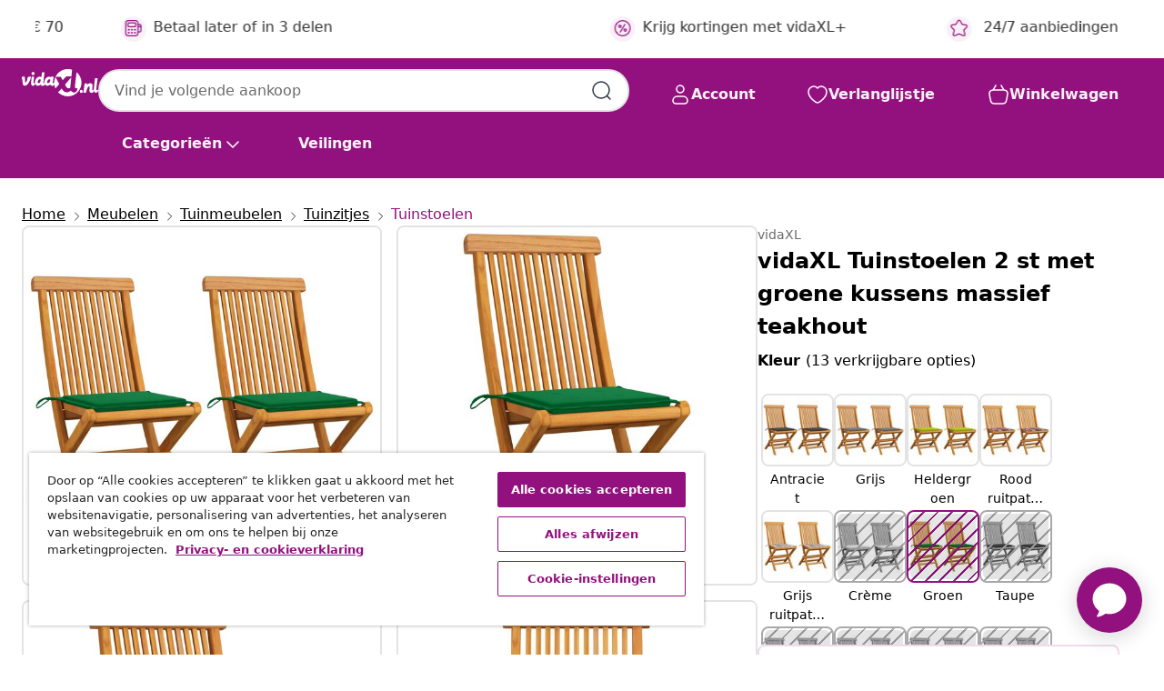

--- FILE ---
content_type: text/html;charset=UTF-8
request_url: https://www.vidaxl.nl/e/vidaxl-tuinstoelen-2-st-met-groene-kussens-massief-teakhout/8720286263891.html
body_size: 42070
content:
 

 











 


 

























<!DOCTYPE html>
<html lang="nl-nl" country="nl" dir="ltr">
<head>




<link rel="preload" href="/on/demandware.static/Sites-vidaxl-nl-Site/-/default/dw12605bad/fonts/vidaXLfontFE.woff" as="font" crossorigin />

<style>
    @font-face {
        font-family: vidaXLfont;
        src:  url("/on/demandware.static/Sites-vidaxl-nl-Site/-/default/dw12605bad/fonts/vidaXLfontFE.woff") format("woff");
        font-weight: 400;
        font-style: normal;
    }
</style>

<link rel="preload" href="/on/demandware.static/Sites-vidaxl-nl-Site/-/nl_NL/dw16460543/images/vidaXL_logo.svg" as="image" />


    <link rel="preload" href="/on/demandware.static/Sites-vidaxl-nl-Site/-/nl_NL/v1768909919576/css/global-modified.css" as="style" />
    <link rel="preload" href="/on/demandware.static/Sites-vidaxl-nl-Site/-/nl_NL/v1768909919576/css/molecules.css" as="style" />



    <link rel="preload" href="//cdn.cookielaw.org/scripttemplates/otSDKStub.js" as="script" />

<!--[if gt IE 9]><!-->
<script>//common/scripts.isml</script>
<script defer type="text/javascript" src="/on/demandware.static/Sites-vidaxl-nl-Site/-/nl_NL/v1768909919576/js/main.js"></script>

    
        <script defer type="text/javascript" src="/on/demandware.static/Sites-vidaxl-nl-Site/-/nl_NL/v1768909919576/js/productDetail.js"
            
            >
        </script>
    


<!--<![endif]-->
<script>
    window.SitePreferences =  {"dataDogImageAddErrorEnable":true}
</script>


<meta charset=UTF-8>

<meta http-equiv="x-ua-compatible" content="ie=edge">

<meta name="viewport" content="width=device-width, initial-scale=1">


















    



    <link rel="alternate" hreflang="sl-SI" href="https://www.vidaxl.si/e/vidaxl-vrtni-stoli-z-zelenimi-blazinami-2-kosa-trdna-tikovina/8720286263891.html" >
<link rel="alternate" hreflang="pt-PT" href="https://www.vidaxl.pt/e/vidaxl-cadeiras-de-jardim-c-almofadoes-verdes-2-pcs-teca-macica/8720286263891.html" >
<link rel="alternate" hreflang="de-AT" href="https://www.vidaxl.at/e/vidaxl-gartenstuhle-mit-grunen-kissen-2-stk-massivholz-teak/8720286263891.html" >
<link rel="alternate" hreflang="de-DE" href="https://www.vidaxl.de/e/vidaxl-gartenstuhle-mit-grunen-kissen-2-stk-massivholz-teak/8720286263891.html" >
<link rel="alternate" hreflang="el-GR" href="https://www.vidaxl.gr/e/vidaxl-karekles-kipoy-2-tem-apo-masif-ksylo-teak-me-prasina-maksilaria/8720286263891.html" >
<link rel="alternate" hreflang="fr-FR" href="https://www.vidaxl.fr/e/vidaxl-chaises-de-jardin-et-coussins-vert-lot-de-2-bois-de-teck-massif/8720286263891.html" >
<link rel="alternate" hreflang="pl-PL" href="https://www.vidaxl.pl/e/vidaxl-krzesla-ogrodowe-z-zielonymi-poduszkami-2-szt-drewno-tekowe/8720286263891.html" >
<link rel="alternate" hreflang="de-CH" href="https://de.vidaxl.ch/e/vidaxl-gartenstuhle-mit-grunen-kissen-2-stk-massivholz-teak/8720286263891.html" >
<link rel="alternate" hreflang="fr-CH" href="https://fr.vidaxl.ch/e/vidaxl-chaises-de-jardin-et-coussins-vert-lot-de-2-bois-de-teck-massif/8720286263891.html" >
<link rel="alternate" hreflang="sk-SK" href="https://www.vidaxl.sk/e/vidaxl-zahradne-stolicky-zelene-podlozky-2-ks-tikovy-masiv/8720286263891.html" >
<link rel="alternate" hreflang="bg-BG" href="https://www.vidaxl.bg/e/vidaxl-gradinski-stolove-sas-zeleni-vazglavnitsi-2-br-tik-masiv/8720286263891.html" >
<link rel="alternate" hreflang="nl-NL" href="https://www.vidaxl.nl/e/vidaxl-tuinstoelen-2-st-met-groene-kussens-massief-teakhout/8720286263891.html" >
<link rel="alternate" hreflang="nl-BE" href="https://nl.vidaxl.be/e/vidaxl-tuinstoelen-2-st-met-groene-kussens-massief-teakhout/8720286263891.html" >
<link rel="alternate" hreflang="fr-BE" href="https://fr.vidaxl.be/e/vidaxl-chaises-de-jardin-et-coussins-vert-lot-de-2-bois-de-teck-massif/8720286263891.html" >
<link rel="alternate" hreflang="sv-SE" href="https://www.vidaxl.se/e/vidaxl-tradgardsstolar-med-grona-dynor-2-st-massivt-teaktra/8720286263891.html" >
<link rel="alternate" hreflang="cs-CZ" href="https://www.vidaxl.cz/e/vidaxl-zahradni-zidle-se-zelenymi-poduskami-2-ks-masivni-teak/8720286263891.html" >
<link rel="alternate" hreflang="da-DK" href="https://www.vidaxl.dk/e/vidaxl-havestole-med-gronne-hynder-2-stk-massivt-teaktrae/8720286263891.html" >
<link rel="alternate" hreflang="is-IS" href="https://is.vidaxl.is/e/vidaxl-garstolar-me-graenum-sessum-2-stk-gegnheill-tekkviur/8720286263891.html" >
<link rel="alternate" hreflang="ro-RO" href="https://www.vidaxl.ro/e/vidaxl-scaune-de-gradina-cu-perne-verzi-2-buc-lemn-masiv-de-tec/8720286263891.html" >
<link rel="alternate" hreflang="lv-LV" href="https://www.vidaxl.lv/e/vidaxl-darza-kresli-zali-matraci-2-gab-masivs-tikkoks/8720286263891.html" >
<link rel="alternate" hreflang="lt-LT" href="https://www.vidaxl.lt/e/vidaxl-sodo-kedes-su-pagalvelemis-2vnt-tikmedzio-medienos-masyvas/8720286263891.html" >
<link rel="alternate" hreflang="it-IT" href="https://www.vidaxl.it/e/vidaxl-sedie-da-giardino-con-cuscini-verdi-2-pz-in-massello-di-teak/8720286263891.html" >
<link rel="alternate" hreflang="es-ES" href="https://www.vidaxl.es/e/vidaxl-sillas-de-jardin-2-uds-con-cojines-verdes-madera-de-teca/8720286263891.html" >
<link rel="alternate" hreflang="et-EE" href="https://www.vidaxl.ee/e/vidaxl-aiatoolid-roheliste-istmepatjadega-2-tk-tiikpuu/8720286263891.html" >
<link rel="alternate" hreflang="hr-HR" href="https://www.vidaxl.hr/e/vidaxl-vrtne-stolice-sa-zelenim-jastucima-2-kom-od-masivne-tikovine/8720286263891.html" >
<link rel="alternate" hreflang="hu-HU" href="https://www.vidaxl.hu/e/vidaxl-2-db-tomor-tikfa-kerti-szek-zold-parnaval/8720286263891.html" >
<link rel="alternate" hreflang="en-US" href="https://www.vidaxl.com/e/8720286263891.html" >
<link rel="alternate" hreflang="en-AE" href="https://en.vidaxl.ae/e/vidaxl-garden-chairs-with-green-cushions-2-pcs-solid-teak-wood/8720286263891.html" >


 
    
        
            <meta property="og:image" content="https://www.vidaxl.nl/on/demandware.static/-/Sites-vidaxl-catalog-master-sku/default/dwb5ebf68c/hi-res/436/4299/6368/6828/3062465/image_1_3062465.jpg">
        
    

    
        
            <meta property="og:image:width" content="1200px">
        
    

    
        
            <meta property="og:type" content="article">
        
    

    
        
            <meta property="og:title" content="vidaXL Tuinstoelen 2 st met groene kussens massief teakhout | vidaxl-nl">
        
    

    
        
            <meta property="og:image:height" content="1200px">
        
    

    
        
            
                
                <meta name="robots" content="index,follow">
            
        
        
    

    
        
            <meta property="og:url" content="https://www.vidaxl.nl/e/vidaxl-tuinstoelen-2-st-met-groene-kussens-massief-teakhout/8720286263891.html">
        
    

    
        
            <meta property="og:description" content="Deze houten inklapbare tuinstoelen, met een simplistisch maar elegant ontwerp, biedt je een comfortabele zitervaring. Dit teakhouten meubel is gemaakt van extreem duurzaam teakhout dat gewaterd, in de oven gedroogd en vervolgens fijn geschuurd is om het een zeer glad uiterlijk te geven. Teakhout staat bekend om zijn uitzonderlijke kracht en weerbestendigheid, waardoor het veel geschikter is voor tuinmeubelen dan elke andere houtsoort. Teakhout is de perfecte keuze als je een duurzaam tuinmeubelstuk wilt aanschaffen. Het geschuurde oppervlak is eenvoudig schoon te maken met een vochtige doek. Deze tuinstoelen zijn lichtgewicht waardoor ze eenvoudig te verplaatsen zijn. De stoelen kunnen ingeklapt worden om ruimte te besparen wanneer ze niet in gebruik zijn. De inbegrepen zitkussens bieden extra zitcomfort.">
        
    







        <title>vidaXL Tuinstoelen 2 st met groene kussens massief teakhout kopen? | vidaXL.nl</title>




    
        
    
       
        <meta name="description" content="vidaXL Tuinstoelen 2 st met groene kussens massief teakhout | Verrassend assortiment ✓ Achteraf betalen met Klarna ✓" />
    


    <meta name="keywords" content="tuinstoel, tuinstoelen, tuin stoel, tuin stoelen, tuin eetkamerstoel, tuin eetkamerstoelen, buitenstoel, buitenstoelen, buiten eetstoel, buiten eetstoelen, stoel, stoelen, houten buitenstoel, houten buitenstoelen, tuinmeubel, tuinmeubels, tuinmeubelen, tuinmeubilair, klapstoel, klapstoelen, klap stoel, klap stoelen" />

 

<link rel="icon" type="image/png" href="/on/demandware.static/Sites-vidaxl-nl-Site/-/default/dwb408d4bd/images/favicons/favicon-196x196.png" sizes="196x196" />
<link rel="icon" type="image/png" href="/on/demandware.static/Sites-vidaxl-nl-Site/-/default/dwdb09da36/images/favicons/favicon-96x96.png" sizes="96x96" />
<link rel="icon" type="image/png" href="/on/demandware.static/Sites-vidaxl-nl-Site/-/default/dwbd770745/images/favicons/favicon-32x32.png" sizes="32x32" />
<link rel="icon" type="image/png" href="/on/demandware.static/Sites-vidaxl-nl-Site/-/default/dwd8b77439/images/favicons/favicon-16x16.png" sizes="16x16" />
<link rel="icon" type="image/png" href="/on/demandware.static/Sites-vidaxl-nl-Site/-/default/dwf2f441ab/images/favicons/favicon-128.png" sizes="128x128" />
<link rel="icon" type="image/png" href="/on/demandware.static/Sites-vidaxl-nl-Site/-/default/dw5db65b5c/images/favicons/favicon-48x48.png" sizes="48x48" />
<link rel="icon" type="image/png" href="/on/demandware.static/Sites-vidaxl-nl-Site/-/default/dwc06a1535/images/favicons/favicon-144x144.png" sizes="144x144" />
<link rel="icon" type="image/x-icon" href="/on/demandware.static/Sites-vidaxl-nl-Site/-/default/dw9d734a52/images/favicon.ico" />

<link rel="stylesheet" href="/on/demandware.static/Sites-vidaxl-nl-Site/-/nl_NL/v1768909919576/css/global-modified.css" />


<link rel="stylesheet" href="/on/demandware.static/Sites-vidaxl-nl-Site/-/nl_NL/v1768909919576/css/molecules.css" />


    
        <link rel="stylesheet" href="/on/demandware.static/Sites-vidaxl-nl-Site/-/nl_NL/v1768909919576/css/product/detail.css" />
    

    
        <link rel="stylesheet" href="/on/demandware.static/Sites-vidaxl-nl-Site/-/nl_NL/v1768909919576/css/energyLabel.css" />
    


<script type="application/ld+json">
    {
    "@context": "https://schema.org",
    "@type": "Organization",
    "brand": {"name": "vidaXL", "@type": "Thing"}
    }
</script>

<script id="fallback-images-script" data-use-alternative-product-images="ONLY_MISSING">
    function handleImageError(img) {
        const useAlternativeProductImages = document.querySelector('#fallback-images-script').dataset.useAlternativeProductImages;
        var dataDogPreference = SitePreferences.dataDogImageAddErrorEnable;
        img.onerror = ""; // prevent infinite loop
        if (dataDogPreference && window.DD_RUM) {
            // Report the error to Datadog RUM
            window.DD_RUM.onReady(function() {
            if (window.DD_RUM && typeof window.DD_RUM.addError === 'function') {
                console.log('Reporting image load error to Datadog RUM for image:', img.src);
                window.DD_RUM.addError(new Error('Main image load error:'+img.src), {
                    source: 'image',
                    handling: 'handled',
                    imgSrc: img.src,
                    alt: img.alt || ''
                });
            }
            });
         }
        if (useAlternativeProductImages === 'ONLY_MISSING' && img.dataset.alternativeImgSrc) {
            img.src = img.dataset.alternativeImgSrc;
            img.onerror = function () {
                img.src = img.dataset.errorSrc;
                if (dataDogPreference && window.DD_RUM) {               
                    // Report secondary error to Datadog RUM
                    window.DD_RUM.onReady(function() {
                        if (window.DD_RUM && typeof window.DD_RUM.addError === 'function') {
                            console.log('Reporting alternative image load error to Datadog RUM for image:', img.dataset.alternativeImgSrc);
                            window.DD_RUM.addError(new Error('Alternative image load error:' + img.dataset.alternativeImgSrc), {
                                handling: 'handled',
                                imgSrc: img.src,
                                alt: img.alt || ''
                            });
                        }
                    });
                }
            };
        } else if (img.dataset.sourceImg) {
            if (img.dataset.altImgSrc){
                img.src = img.dataset.altImgSrc;
                img.removeAttribute('srcset');
                img.onerror = function () {
                const fallbackTried = img.dataset.fallbackTried === "true";
                if (!fallbackTried) {
                    img.dataset.fallbackTried = "true";
                    img.src = img.dataset.errorSrc;
                    if (dataDogPreference && window.DD_RUM) {
                        // Report secondary error to Datadog RUM
                        window.DD_RUM.onReady(function() {
                            if (window.DD_RUM && typeof window.DD_RUM.addError === 'function') {
                                console.log('Reporting alternative image load error to Datadog RUM for image:', img.dataset.altImgSrc);
                                window.DD_RUM.addError(new Error('Alternative image load error:' + img.dataset.altImgSrc), {
                                    handling: 'handled',
                                    imgSrc: img.src,
                                    alt: img.alt || ''
                                    });
                                }
                        });
                    }
                    img.removeAttribute('srcset');
                    img.classList.add('unavailable-image-loaded');
                } else {
                    img.onerror = null; // stop the loop
                }
            };
            }
        } 
        else if (img.dataset.errorSrc) {
            img.src = img.dataset.errorSrc;
        }
    }

    function handleBackgroundImageError(imgElement) {
        const fallbackImage = imgElement.getAttribute('data-alternative-img-src');
        const errorImage = imgElement.getAttribute('data-error-src') || '/images/product-image-unavailable.svg';

        // Determine the final image to use for <img src>
        const finalImage = (fallbackImage && fallbackImage.trim() !== '') ? fallbackImage : errorImage;

        // Apply the fallback or error image to the <img>
        imgElement.src = finalImage;
    }

// Separate function that sets the background image
function applyOverlayBackground(imgElement, imageUrl) {
    if (imageUrl && imageUrl.trim() !== '' && imageUrl !== 'null') {
        const parentDiv = imgElement.closest('div');
        if (parentDiv) {
            parentDiv.style.backgroundImage = 'var(--overlay-gradient), url('+ imageUrl +')';
        }
    }
    imgElement.classList.add('invisible');
}

</script>





<!-- Consent Mode default settings -->
<script>
    var dataLayer = dataLayer || [];
    function gtag(){dataLayer.push(arguments);}

    gtag('consent', 'default', {
    'ad_storage': 'denied',
    'analytics_storage': 'denied',
    'functionality_storage': 'denied',
    'personalization_storage': 'denied',
    'security_storage': 'denied',
    'ad_user_data': 'denied',
    'ad_personalization': 'denied',
    'wait_for_update': 500
    });
</script>





<script>
    window.dataLayer = window.dataLayer || [];
</script>


    <script async src="https://536004373.collect.igodigital.com/collect.js"> </script>
    <script>
    var _etmc = [];
    _etmc.push(["setOrgId", 536004373]);
    </script>





    
        
                <!-- Google Tag Manager -->
                <script>(function(w,d,s,l,i){w[l]=w[l]||[];w[l].push({'gtm.start':
                        new Date().getTime(),event:'gtm.js'});var f=d.getElementsByTagName(s)[0],
                    j=d.createElement(s),dl=l!='dataLayer'?'&l='+l:'';j.async=true;j.src=
                    'https://www.googletagmanager.com/gtm.js?id='+i+dl;f.parentNode.insertBefore(j,f);
                })(window,document,'script','dataLayer','GTM-T53NPDD');</script>
                <!-- End Google Tag Manager -->
        
    

    
    



    <!-- OneTrust Cookies Consent Notice start for www.vidaxl.nl-->
    <script src="https://cdn.cookielaw.org/scripttemplates/otSDKStub.js" charset="UTF-8"
        data-domain-script="e2d6fc8e-9135-4cad-b000-5f80dfd7d4d5" data-document-language="true" ></script>
    <script>
        function OptanonWrapper() { }
    </script>
    <!-- OneTrust Cookies Consent Notice end for www.vidaxl.nl-->



    <!-- Prefixbox Integration -->
<link rel="preconnect" href="https://integration.prefixbox.com/" />
<link rel="dns-prefetch" href="https://integration.prefixbox.com/" />
<link rel="preconnect" href="https://api.prefixbox.com/" />
<link rel="dns-prefetch" href="https://api.prefixbox.com/" />
<script>
    window.prefixboxAnalytics=window.prefixboxAnalytics||function(t,s,p,o){(window.pfbxQueue=window.pfbxQueue||[]).push({type:t,source:s,params:p,overrideObject:o});};
    window.prefixboxFunctions=window.prefixboxFunctions||{}; window.prefixboxCustomerFunctions=window.prefixboxCustomerFunctions||{};
</script>
<script
    id="prefixbox-integration-v2"
    async
    defer
    fetchpriority="high"
    type="text/javascript"
    src="https://integration.prefixbox.com/859f58f4-44b6-489c-890b-5c13c0548444"
> </script>
<!-- End Prefixbox Integration -->



<link rel="canonical" href="/e/vidaxl-tuinstoelen-2-st-met-groene-kussens-massief-teakhout/8720286263891.html"/>


<script type="text/javascript">//<!--
/* <![CDATA[ (head-active_data.js) */
var dw = (window.dw || {});
dw.ac = {
    _analytics: null,
    _events: [],
    _category: "",
    _searchData: "",
    _anact: "",
    _anact_nohit_tag: "",
    _analytics_enabled: "true",
    _timeZone: "Europe/Amsterdam",
    _capture: function(configs) {
        if (Object.prototype.toString.call(configs) === "[object Array]") {
            configs.forEach(captureObject);
            return;
        }
        dw.ac._events.push(configs);
    },
	capture: function() { 
		dw.ac._capture(arguments);
		// send to CQ as well:
		if (window.CQuotient) {
			window.CQuotient.trackEventsFromAC(arguments);
		}
	},
    EV_PRD_SEARCHHIT: "searchhit",
    EV_PRD_DETAIL: "detail",
    EV_PRD_RECOMMENDATION: "recommendation",
    EV_PRD_SETPRODUCT: "setproduct",
    applyContext: function(context) {
        if (typeof context === "object" && context.hasOwnProperty("category")) {
        	dw.ac._category = context.category;
        }
        if (typeof context === "object" && context.hasOwnProperty("searchData")) {
        	dw.ac._searchData = context.searchData;
        }
    },
    setDWAnalytics: function(analytics) {
        dw.ac._analytics = analytics;
    },
    eventsIsEmpty: function() {
        return 0 == dw.ac._events.length;
    }
};
/* ]]> */
// -->
</script>
<script type="text/javascript">//<!--
/* <![CDATA[ (head-cquotient.js) */
var CQuotient = window.CQuotient = {};
CQuotient.clientId = 'bfns-vidaxl-nl';
CQuotient.realm = 'BFNS';
CQuotient.siteId = 'vidaxl-nl';
CQuotient.instanceType = 'prd';
CQuotient.locale = 'nl_NL';
CQuotient.fbPixelId = '__UNKNOWN__';
CQuotient.activities = [];
CQuotient.cqcid='';
CQuotient.cquid='';
CQuotient.cqeid='';
CQuotient.cqlid='';
CQuotient.apiHost='api.cquotient.com';
/* Turn this on to test against Staging Einstein */
/* CQuotient.useTest= true; */
CQuotient.useTest = ('true' === 'false');
CQuotient.initFromCookies = function () {
	var ca = document.cookie.split(';');
	for(var i=0;i < ca.length;i++) {
	  var c = ca[i];
	  while (c.charAt(0)==' ') c = c.substring(1,c.length);
	  if (c.indexOf('cqcid=') == 0) {
		CQuotient.cqcid=c.substring('cqcid='.length,c.length);
	  } else if (c.indexOf('cquid=') == 0) {
		  var value = c.substring('cquid='.length,c.length);
		  if (value) {
		  	var split_value = value.split("|", 3);
		  	if (split_value.length > 0) {
			  CQuotient.cquid=split_value[0];
		  	}
		  	if (split_value.length > 1) {
			  CQuotient.cqeid=split_value[1];
		  	}
		  	if (split_value.length > 2) {
			  CQuotient.cqlid=split_value[2];
		  	}
		  }
	  }
	}
}
CQuotient.getCQCookieId = function () {
	if(window.CQuotient.cqcid == '')
		window.CQuotient.initFromCookies();
	return window.CQuotient.cqcid;
};
CQuotient.getCQUserId = function () {
	if(window.CQuotient.cquid == '')
		window.CQuotient.initFromCookies();
	return window.CQuotient.cquid;
};
CQuotient.getCQHashedEmail = function () {
	if(window.CQuotient.cqeid == '')
		window.CQuotient.initFromCookies();
	return window.CQuotient.cqeid;
};
CQuotient.getCQHashedLogin = function () {
	if(window.CQuotient.cqlid == '')
		window.CQuotient.initFromCookies();
	return window.CQuotient.cqlid;
};
CQuotient.trackEventsFromAC = function (/* Object or Array */ events) {
try {
	if (Object.prototype.toString.call(events) === "[object Array]") {
		events.forEach(_trackASingleCQEvent);
	} else {
		CQuotient._trackASingleCQEvent(events);
	}
} catch(err) {}
};
CQuotient._trackASingleCQEvent = function ( /* Object */ event) {
	if (event && event.id) {
		if (event.type === dw.ac.EV_PRD_DETAIL) {
			CQuotient.trackViewProduct( {id:'', alt_id: event.id, type: 'raw_sku'} );
		} // not handling the other dw.ac.* events currently
	}
};
CQuotient.trackViewProduct = function(/* Object */ cqParamData){
	var cq_params = {};
	cq_params.cookieId = CQuotient.getCQCookieId();
	cq_params.userId = CQuotient.getCQUserId();
	cq_params.emailId = CQuotient.getCQHashedEmail();
	cq_params.loginId = CQuotient.getCQHashedLogin();
	cq_params.product = cqParamData.product;
	cq_params.realm = cqParamData.realm;
	cq_params.siteId = cqParamData.siteId;
	cq_params.instanceType = cqParamData.instanceType;
	cq_params.locale = CQuotient.locale;
	
	if(CQuotient.sendActivity) {
		CQuotient.sendActivity(CQuotient.clientId, 'viewProduct', cq_params);
	} else {
		CQuotient.activities.push({activityType: 'viewProduct', parameters: cq_params});
	}
};
/* ]]> */
// -->
</script>


   <script type="application/ld+json">
        {"@context":"http://schema.org/","@type":"Product","name":"vidaXL Tuinstoelen 2 st met groene kussens massief teakhout","description":"<p>Deze houten inklapbare tuinstoelen, met een simplistisch maar elegant ontwerp, biedt je een comfortabele zitervaring.</p><p> </p><p>Dit teakhouten meubel is gemaakt van extreem duurzaam teakhout dat gewaterd, in de oven gedroogd en vervolgens fijn geschuurd is om het een zeer glad uiterlijk te geven. Teakhout staat bekend om zijn uitzonderlijke kracht en weerbestendigheid, waardoor het veel geschikter is voor tuinmeubelen dan elke andere houtsoort. Teakhout is de perfecte keuze als je een duurzaam tuinmeubelstuk wilt aanschaffen.</p><p> </p><p>Het geschuurde oppervlak is eenvoudig schoon te maken met een vochtige doek. Deze tuinstoelen zijn lichtgewicht waardoor ze eenvoudig te verplaatsen zijn. De stoelen kunnen ingeklapt worden om ruimte te besparen wanneer ze niet in gebruik zijn. De inbegrepen zitkussens bieden extra zitcomfort.</p>","mpn":"8720286263891","sku":"8720286263891","brand":{"@type":"Thing","name":"vidaXL"},"image":["https://www.vidaxl.nl/dw/image/v2/BFNS_PRD/on/demandware.static/-/Sites-vidaxl-catalog-master-sku/default/dwb5ebf68c/hi-res/436/4299/6368/6828/3062465/image_1_3062465.jpg?sw=600","https://www.vidaxl.nl/dw/image/v2/BFNS_PRD/on/demandware.static/-/Sites-vidaxl-catalog-master-sku/default/dw68c092f7/hi-res/436/4299/6368/6828/3062465/image_2_3062465.jpg?sw=600","https://www.vidaxl.nl/dw/image/v2/BFNS_PRD/on/demandware.static/-/Sites-vidaxl-catalog-master-sku/default/dwbac6fa25/hi-res/436/4299/6368/6828/3062465/image_3_3062465.jpg?sw=600","https://www.vidaxl.nl/dw/image/v2/BFNS_PRD/on/demandware.static/-/Sites-vidaxl-catalog-master-sku/default/dwd79292c1/hi-res/436/4299/6368/6828/3062465/image_4_3062465.jpg?sw=600","https://www.vidaxl.nl/dw/image/v2/BFNS_PRD/on/demandware.static/-/Sites-vidaxl-catalog-master-sku/default/dwdb7ad186/hi-res/436/4299/6368/6828/3062465/image_5_3062465.jpg?sw=600","https://www.vidaxl.nl/dw/image/v2/BFNS_PRD/on/demandware.static/-/Sites-vidaxl-catalog-master-sku/default/dwab19f671/hi-res/436/4299/6368/6828/3062465/image_6_3062465.jpg?sw=600","https://www.vidaxl.nl/dw/image/v2/BFNS_PRD/on/demandware.static/-/Sites-vidaxl-catalog-master-sku/default/dw23b4571d/hi-res/436/4299/6368/6828/3062465/image_7_3062465.jpg?sw=600","https://www.vidaxl.nl/dw/image/v2/BFNS_PRD/on/demandware.static/-/Sites-vidaxl-catalog-master-sku/default/dwf80e853b/hi-res/436/4299/6368/6828/3062465/image_8_3062465.jpg?sw=600","https://www.vidaxl.nl/dw/image/v2/BFNS_PRD/on/demandware.static/-/Sites-vidaxl-catalog-master-sku/default/dw5dda48ed/hi-res/436/4299/6368/6828/3062465/image_9_3062465.jpg?sw=600","https://www.vidaxl.nl/dw/image/v2/BFNS_PRD/on/demandware.static/-/Sites-vidaxl-catalog-master-sku/default/dwcec93102/hi-res/436/4299/6368/6828/3062465/image_10_3062465.jpg?sw=600","https://www.vidaxl.nl/dw/image/v2/BFNS_PRD/on/demandware.static/-/Sites-vidaxl-catalog-master-sku/default/dwa61a396d/hi-res/436/4299/6368/6828/3062465/image_11_3062465.jpg?sw=600","https://www.vidaxl.nl/dw/image/v2/BFNS_PRD/on/demandware.static/-/Sites-vidaxl-catalog-master-sku/default/dwe7b580d8/hi-res/436/4299/6368/6828/3062465/image_12_3062465.jpg?sw=600"],"offers":{"url":{},"@type":"Offer","priceCurrency":"EUR","price":"126.99","availability":"http://schema.org/OutOfStock"}}
    </script>



</head>
<body>

    
        
    

    
    


<div
class="page "
data-action="Product-Show"
data-locale="nl_NL"
data-querystring="pid=8720286263891"
>


























 

 











 


 



























<div
    class="d-none js-auth-data"
    data-authenticated="false"
    data-registered="false"
    data-dropshipper="null"
    data-isbusinessuser="false"
>
</div>




<div class="container usp-container d-flex flex-row js-usp-row">
    <div class="col-12">
        
	
	<div class="content-asset"><!-- dwMarker="content" dwContentID="8d1ce502cdc295536b7778c4b8" -->
		<div class="usp slick-not-init" id="header-usp">
    <p class="usp-block" data-toggle="modal" data-target="#uspModal">
        <span class="usp-icons">
            <svg width="24" height="24" viewBox="0 0 24 24" fill="none"
                xmlns="http://www.w3.org/2000/svg">
                <path
                    d="M9.13784 4.72433C10.0591 2.8819 10.5197 1.96069 11.143 1.66508C11.6854 1.40782 12.3146 1.40782 12.8571 1.66508C13.4804 1.96069 13.941 2.88191 14.8622 4.72434L15.2215 5.4429C15.5059 6.01177 15.6481 6.29621 15.8562 6.51399C16.0403 6.70676 16.2612 6.86077 16.5058 6.96694C16.782 7.08689 17.0981 7.12201 17.7302 7.19225L18.0564 7.22849C20.2646 7.47385 21.3687 7.59653 21.8677 8.10561C22.3013 8.54802 22.5055 9.16639 22.4205 9.78001C22.3227 10.4861 21.5086 11.242 19.8805 12.7539L19.5361 13.0736C18.9804 13.5897 18.7025 13.8477 18.5419 14.1604C18.4 14.4368 18.3244 14.7424 18.3211 15.0531C18.3174 15.4046 18.4446 15.7671 18.699 16.4921V16.4921C19.5294 18.8587 19.9446 20.042 19.673 20.7338C19.4374 21.3339 18.927 21.7836 18.3021 21.9418C17.5816 22.1241 16.4767 21.5717 14.267 20.4668L13.4311 20.0489C12.9064 19.7865 12.644 19.6553 12.3688 19.6037C12.1251 19.558 11.8749 19.558 11.6312 19.6037C11.356 19.6553 11.0937 19.7865 10.5689 20.0489L9.73299 20.4668C7.52325 21.5717 6.41838 22.1241 5.69791 21.9418C5.07298 21.7836 4.56261 21.3339 4.32703 20.7338C4.05543 20.042 4.47062 18.8587 5.30101 16.4921V16.4921C5.55541 15.7671 5.68261 15.4046 5.67891 15.0531C5.67565 14.7424 5.60005 14.4368 5.45811 14.1604C5.29751 13.8477 5.01964 13.5897 4.46388 13.0736L4.11954 12.7539C2.49141 11.242 1.67734 10.4861 1.57953 9.78001C1.49453 9.16639 1.69867 8.54802 2.13229 8.10561C2.63127 7.59653 3.73538 7.47385 5.9436 7.22849L6.26976 7.19225C6.90189 7.12201 7.21795 7.08689 7.49423 6.96694C7.73879 6.86077 7.95965 6.70676 8.14383 6.51399C8.35189 6.29621 8.49411 6.01178 8.77855 5.44291L9.13784 4.72433Z"
                    stroke="var(--color-plum-500, #93117e)" stroke-width="1.5"
                    stroke-linecap="round"
                    stroke-linejoin="round" />
            </svg>
        </span>
        <span>24/7 aanbiedingen</span>
    </p>
    <p class="usp-block" data-toggle="modal" data-target="#uspModal">
        <span class="usp-icons">
            <svg width="24" height="24" viewBox="0 0 24 24" fill="none"
                xmlns="http://www.w3.org/2000/svg">
                <path
                    d="M10 19H14M10 19C10 20.6569 8.65685 22 7 22C5.34315 22 4 20.6569 4 19M10 19C10 17.3431 8.65685 16 7 16C5.34315 16 4 17.3431 4 19M14 19C14 20.6569 15.3431 22 17 22C18.6569 22 20 20.6569 20 19M14 19C14 17.3431 15.3431 16 17 16C18.6569 16 20 17.3431 20 19M20 19V19C21.6569 19 23 17.6569 23 16V6.8C23 5.11984 23 4.27976 22.673 3.63803C22.3854 3.07354 21.9265 2.6146 21.362 2.32698C20.7202 2 19.8802 2 18.2 2H15.8C14.1198 2 13.2798 2 12.638 2.32698C12.0735 2.6146 11.6146 3.07354 11.327 3.63803C11 4.27976 11 5.11984 11 6.8V7.8C11 8.9201 11 9.48016 10.782 9.90798C10.5903 10.2843 10.2843 10.5903 9.90798 10.782C9.48016 11 8.92011 11 7.8 11H1.5M4 19V19C3.06812 19 2.60218 19 2.23463 18.8478C1.74458 18.6448 1.35523 18.2554 1.15224 17.7654C1 17.3978 1 16.9319 1 16V12.7727C1 12.1129 1 11.783 1.05245 11.4623C1.09902 11.1775 1.17626 10.8987 1.28282 10.6306C1.40284 10.3286 1.57257 10.0457 1.91205 9.47992L2.13566 9.10723C2.8155 7.97416 3.15542 7.40763 3.62342 6.99611C4.03758 6.63195 4.52256 6.35736 5.04791 6.18958C5.64157 6 6.30225 6 7.62362 6H11"
                    stroke="var(--color-plum-500, #93117e)" stroke-width="1.5"
                    stroke-linecap="round" stroke-linejoin="round" />
            </svg>
        </span>
        <span>Gratis verzending boven € 70</span>
    </p>
    <p class="usp-block" data-toggle="modal" data-target="#uspModal">
        <span class="usp-icons">
            <svg width="24" height="24" viewBox="0 0 24 24" fill="none"
                xmlns="http://www.w3.org/2000/svg">
                <path
                    d="M6.5 14C6.5 14.2761 6.27614 14.5 6 14.5C5.72386 14.5 5.5 14.2761 5.5 14M6.5 14C6.5 13.7239 6.27614 13.5 6 13.5C5.72386 13.5 5.5 13.7239 5.5 14M6.5 14H5.5M6.5 18C6.5 18.2761 6.27614 18.5 6 18.5C5.72386 18.5 5.5 18.2761 5.5 18M6.5 18C6.5 17.7239 6.27614 17.5 6 17.5C5.72386 17.5 5.5 17.7239 5.5 18M6.5 18H5.5M10.5 14C10.5 14.2761 10.2761 14.5 10 14.5C9.72386 14.5 9.5 14.2761 9.5 14M10.5 14C10.5 13.7239 10.2761 13.5 10 13.5C9.72386 13.5 9.5 13.7239 9.5 14M10.5 14H9.5M10.5 18C10.5 18.2761 10.2761 18.5 10 18.5C9.72386 18.5 9.5 18.2761 9.5 18M10.5 18C10.5 17.7239 10.2761 17.5 10 17.5C9.72386 17.5 9.5 17.7239 9.5 18M10.5 18H9.5M14.5 14C14.5 14.2761 14.2761 14.5 14 14.5C13.7239 14.5 13.5 14.2761 13.5 14M14.5 14C14.5 13.7239 14.2761 13.5 14 13.5C13.7239 13.5 13.5 13.7239 13.5 14M14.5 14H13.5M14.5 18C14.5 18.2761 14.2761 18.5 14 18.5C13.7239 18.5 13.5 18.2761 13.5 18M14.5 18C14.5 17.7239 14.2761 17.5 14 17.5C13.7239 17.5 13.5 17.7239 13.5 18M14.5 18H13.5M22 10H18M18 7H18.8C19.9201 7 20.4802 7 20.908 7.21799C21.2843 7.40973 21.5903 7.71569 21.782 8.09202C22 8.51984 22 9.07989 22 10.2V13.8C22 14.9201 22 15.4802 21.782 15.908C21.5903 16.2843 21.2843 16.5903 20.908 16.782C20.4802 17 19.9201 17 18.8 17H18M6.6 10H13.4C13.9601 10 14.2401 10 14.454 9.89101C14.6422 9.79513 14.7951 9.64215 14.891 9.45399C15 9.24008 15 8.96005 15 8.4V6.6C15 6.03995 15 5.75992 14.891 5.54601C14.7951 5.35785 14.6422 5.20487 14.454 5.10899C14.2401 5 13.9601 5 13.4 5H6.6C6.03995 5 5.75992 5 5.54601 5.10899C5.35785 5.20487 5.20487 5.35785 5.10899 5.54601C5 5.75992 5 6.03995 5 6.6V8.4C5 8.96005 5 9.24008 5.10899 9.45399C5.20487 9.64215 5.35785 9.79513 5.54601 9.89101C5.75992 10 6.03995 10 6.6 10ZM6.8 22H13.2C14.8802 22 15.7202 22 16.362 21.673C16.9265 21.3854 17.3854 20.9265 17.673 20.362C18 19.7202 18 18.8802 18 17.2V6.8C18 5.11984 18 4.27976 17.673 3.63803C17.3854 3.07354 16.9265 2.6146 16.362 2.32698C15.7202 2 14.8802 2 13.2 2H6.8C5.11984 2 4.27976 2 3.63803 2.32698C3.07354 2.6146 2.6146 3.07354 2.32698 3.63803C2 4.27976 2 5.11984 2 6.8V17.2C2 18.8802 2 19.7202 2.32698 20.362C2.6146 20.9265 3.07354 21.3854 3.63803 21.673C4.27976 22 5.11984 22 6.8 22Z"
                    stroke="var(--color-plum-500, #93117e)" stroke-width="1.5"
                    stroke-linecap="round"
                    stroke-linejoin="round" />
            </svg>
        </span>
        <span>Betaal later of in 3 delen</span>
    </p>
    <p class="usp-block" data-toggle="modal" data-target="#uspModal">
        <span class="usp-icons">
            <svg width="24" height="24" viewBox="0 0 24 24" fill="none"
                xmlns="http://www.w3.org/2000/svg">
                <path
                    d="M14.9999 7L8.99988 17M22 12C22 17.5228 17.5228 22 12 22C6.47715 22 2 17.5228 2 12C2 6.47715 6.47715 2 12 2C17.5228 2 22 6.47715 22 12ZM9.99988 9.5C9.99988 10.3284 9.32831 11 8.49988 11C7.67145 11 6.99988 10.3284 6.99988 9.5C6.99988 8.67157 7.67145 8 8.49988 8C9.32831 8 9.99988 8.67157 9.99988 9.5ZM16.9999 14.5C16.9999 15.3284 16.3283 16 15.4999 16C14.6715 16 13.9999 15.3284 13.9999 14.5C13.9999 13.6716 14.6715 13 15.4999 13C16.3283 13 16.9999 13.6716 16.9999 14.5Z"
                    stroke="var(--color-plum-500, #93117e)" stroke-width="1.5"
                    stroke-linecap="round"
                    stroke-linejoin="round" />
            </svg>
        </span>
        <span>Krijg kortingen met vidaXL+</span>
    </p>
</div>
	</div> <!-- End content-asset -->



        <div class="modal fade p-0 custom-modal" id="uspModal" tabindex="-1" role="dialog" aria-labelledby="uspModal">
            <div class="modal-dialog" role="document">
                <div class="modal-content">
                    <div>
                        <div class="modal-header-usp">
                            <p class="modal-title-usp">Waarom vidaXL?
                                
<button 
    class="vbtn text-base btn-neutral transparent pill btn-semantic font-weight-semibold"
    type="button"
    
        data-dismiss="modal"
        
        
        
        
        
        
        aria-label="Menu sluiten"
        
        name="button"
        >

        

        
    
         
            
                <img class="" src="/on/demandware.static/Sites-vidaxl-nl-Site/-/default/dwac11c557/images/svg/common/cross.svg"
                    alt="Zoektermen wissen" width="24px"
                    height="24px">
            
        

        

        

        

    

    

</button>
                            </p>
                        </div>
                    </div>
                    <div class="usp-layout">
                        







<div class="templatePage" id="headerusp">
<div class="experience-region experience-main"><div class="experience-component experience-custom_layouts-headerUSP">

<div class="mobile-2r-2c">
    <div class="usp-row">
        <div class="region usp-section"><div class="experience-component experience-custom_assets-usp">
























 

 











 


 























<div class="modal-body-usp row">
    <div class="popup-usp">
        <div class="usp-main">
            <div class="usp-icon">
                <img src="/on/demandware.static/Sites-vidaxl-nl-Site/-/default/dw2d18756e/images/svg/usp/star.svg" alt="usp icon" width="100%" height="100%"/>
            </div>
            <div class="row-des">
                <p class="text-base font-weight-bold title">24/7 aanbiedingen</p>
                <p class="description">Vind elke dag de beste deals en afgeprijsde producten bij vidaXL!</p>
            </div>
        </div>
        
            

<a
class="btn-neutral outlined text-base font-weight-semibold vbtn text-base "

href="https://www.vidaxl.nl/cms-coupon-code.html"
target="_self"
tabindex="0"
title="button" role="button"
aria-label="button"






>




<span class="btn-text">Ga naar deals</span>



</a>
        
    </div>
</div></div></div>
        <div class="region usp-section"><div class="experience-component experience-custom_assets-usp">
























 

 











 


 























<div class="modal-body-usp row">
    <div class="popup-usp">
        <div class="usp-main">
            <div class="usp-icon">
                <img src="/on/demandware.static/Sites-vidaxl-nl-Site/-/default/dwb8d6a768/images/svg/usp/truck.svg" alt="usp icon" width="100%" height="100%"/>
            </div>
            <div class="row-des">
                <p class="text-base font-weight-bold title">Gratis verzending boven &euro; 70</p>
                <p class="description">Profiteer van gratis verzending vanaf &euro; 70.</p>
            </div>
        </div>
        
    </div>
</div></div></div>
        <div class="region usp-section"><div class="experience-component experience-custom_assets-usp">
























 

 











 


 























<div class="modal-body-usp row">
    <div class="popup-usp">
        <div class="usp-main">
            <div class="usp-icon">
                <img src="/on/demandware.static/Sites-vidaxl-nl-Site/-/default/dw6ba87ef3/images/svg/usp/pos.svg" alt="usp icon" width="100%" height="100%"/>
            </div>
            <div class="row-des">
                <p class="text-base font-weight-bold title">Betaal later of in 3 delen</p>
                <p class="description">Bij vidaXL kun je direct je favoriete product bestellen door later of in termijnen te betalen met Klarna!</p>
            </div>
        </div>
        
    </div>
</div></div></div>
        <div class="region usp-section"><div class="experience-component experience-custom_assets-usp">
























 

 











 


 























<div class="modal-body-usp row">
    <div class="popup-usp">
        <div class="usp-main">
            <div class="usp-icon">
                <img src="/on/demandware.static/Sites-vidaxl-nl-Site/-/default/dw2722eabe/images/svg/usp/procent-circle.svg" alt="usp icon" width="100%" height="100%"/>
            </div>
            <div class="row-des">
                <p class="text-base font-weight-bold title">Krijg kortingen met vidaXL+</p>
                <p class="description">Kies vandaag nog voor een account en zie je vidaXL+puntenaantal groeien. Hoe meer je winkelt, des te hoger de kortingen die je kunt krijgen!</p>
            </div>
        </div>
        
            

<a
class="btn-neutral outlined text-base font-weight-semibold vbtn text-base "

href="https://www.vidaxl.nl/loyalty-vidaXL.html"
target="_self"
tabindex="0"
title="button" role="button"
aria-label="button"






>




<span class="btn-text">Cre&euml;er een account</span>



</a>
        
    </div>
</div></div></div>
    </div>
</div></div></div>
</div>




                    </div>
                </div>
            </div>
        </div>
    </div>
    <div class="search-tooltip d-none">
        <span class="tooltip">Voer een zoekterm in</span>
    </div>
    
</div>
<header id="header" class="bg-primary sticky-top js-navigation header-wrapper pdp">
    <div class="header-container container-max-width">
        <nav class="d-block">
            <div class="row js-nav-row bg-primary hide-search-desktop header-nav-row flex-nowrap d-xl-flex">
                <button class="vbtn btn-base js-navbar-toggler navbar-toggler d-desktop-none" type="button"
                    aria-controls="sg-navbar-collapse" aria-expanded="false" aria-label="Toggle navigation">
                    <div class="nav-toggle d-inline-block">
                        <div class="nav-navicon">
                            <img class="menu-icon" src="/on/demandware.static/Sites-vidaxl-nl-Site/-/default/dw707bd61a/images/svg/common/menu.svg"
                                alt=" menu" width="24" height="24">
                        </div>
                    </div>
                </button>
                <a id="logo" class="col justify-content-center align-content-center notranslate menu-logo"
                    href="/" title="vidaXL Home">
                    <img class="svg logo text-primary" src="/on/demandware.static/Sites-vidaxl-nl-Site/-/nl_NL/dw16460543/images/vidaXL_logo.svg"
                        alt="vidaXL Home" width="100%" height="100%">

                    <img class="svg logo text-primary mobile-sticky-logo"
                        src="/on/demandware.static/Sites-vidaxl-nl-Site/-/default/dw8596f5bc/images/svg/common/vidaXL_logo_white.svg" alt="vidaXL Home" width="100%" height="100%">
                </a>
                <div
                    class="d-none d-desktop-none categories-button-block js-categories-button-block header-categorie-links">
                    
<button 
    class="vbtn text-base btn-base pill js-toggle-navigation js-bottom-menu-item font-weight-semibold"
    type="button"
    
        
        
        
        
        
        
        
        aria-label="Categorie&euml;n"
        
        name="button"
        >

        

        
    
        

        

        

        
            <span class="btn-text">Categorie&euml;n</span>
        

    

     
           
            
                <svg width="24" height="24" viewBox="0 0 24 24" fill="none" xmlns="http://www.w3.org/2000/svg">
                    <path d="M10 6L16 12L10 18" stroke-width="1.5" stroke-linecap="round" stroke-linejoin="round"/>
                </svg>
            
            
            
    

</button>
                </div>
                <div class="col px-0 d-none d-desktop-block">
                    






























 

 











 


 























<div class="site-search w-100 search-bar">
    <form role="search" action="/catalogsearch/result" method="get" name="simpleSearch" class="h-100">

        <div class="input-group search-input-container">
            <input class="search-field horizontal-shake-animation flex-fill text-input text-base fint-weight-regular"
    type="text"
    name="q"
    value=""
    enterkeyhint="search"
    placeholder="Vind je volgende aankoop"
    role="combobox"
    aria-describedby="search-assistive-text"
    aria-haspopup="listbox"
    maxlength="100"
    aria-owns="search-results"
    aria-expanded="false"
    aria-autocomplete="list"
    aria-activedescendant=""
    aria-controls="search-results"
    aria-label="Voer trefwoord of artikelnummer in"
    autocomplete="off"
/>

            
<button 
    class="vbtn text-base btn-semantic d-none reset-button horizontal-shake-animation pill btn-base outlined"
    type="button"
    
        
        
        
        
        
        
        
        aria-label="Zoektermen wissen"
        
        name="button"
        >

        

        
    
         
            
                <img class="" src="/on/demandware.static/Sites-vidaxl-nl-Site/-/default/dwac11c557/images/svg/common/cross.svg"
                    alt="Zoektermen wissen" width="24px"
                    height="24px">
            
        

        

        

        

    

    

</button>
            
<button 
    class="vbtn text-base btn-semantic search-button horizontal-shake-animation pill btn-base outlined"
    type="button"
    
        
        
        
        
        
        
        
        aria-label="Zoektermen invoeren"
        
        name="search-button"
        >

        

        
    
         
            
                <img class="" src="/on/demandware.static/Sites-vidaxl-nl-Site/-/default/dw58f42cc3/images/svg/common/search.svg"
                    alt="Search Icon" width="24px"
                    height="24px">
            
        

        

        

        

    

    

</button>

            <div class="suggestions-wrapper w-100 mt-1"
                data-url="/on/demandware.store/Sites-vidaxl-nl-Site/nl_NL/SearchServices-GetSuggestions?q=">
                
























 

 











 


 






















<div class="flex-column suggestions presearch-suggestions border-0 shadow-lg" style="display: none">
    <div class="recentsearchDisplay">
        <div class="font-weight-bold text-sm search-sug-header">Je recente zoekopdrachten </div>
        <div class="recentSearchesShow" id="recentSearchesShowID" data-no-recent-search-message="Geen recente zoekopdrachten"></div>
    </div>

    
        
	
	<div class="content-asset"><!-- dwMarker="content" dwContentID="4c6dbbd2bc4ca92bdcfcff2a43" -->
		<div class="presearch-configurator px-3 pb-3">
  <p class="fw-bold h5">Meubel configurator</p>
  <a class="btn btn-outline-secondary custom-btn" href="https://www.vidaxl.nl/customizable-beds-and-bed-accessories">
    <span>
      <img class="custom-icon" alt="Category_Bedroom" src="https://www.vidaxl.nl/on/demandware.static/-/Library-Sites-vidaXLSharedLibrary/default/dw71c599de/Icons/Category_Bedroom.svg" title="" />Bedconfigurator </span>
  </a>
</div>
<hr class="custom-hr" />
<style type="text/css">
.presearch-configurator .btn.custom-btn {
  border: 2px solid #E3E3E3;
  border-radius: 8px;
}

.presearch-configurator  .custom-icon {
  width: 16px;
  display: inline;
  margin-right: 8px;
}

hr.custom-hr {
  border-color: #e3e3e3;
}
</style>
	</div> <!-- End content-asset -->



    

    

    
    <p class="text-sm font-weight-bold search-sug-header popularsearchDisplay">Populaire zoekopdrachten</p>
    <div class="flex-row attribute-chips chip-items">
       
            <div class="chip-item-container">
                

<a
class="btn-tab horizontal attribute-chip chip-item text-base font-weight-regular vbtn text-base "

href="/catalogsearch/result?q=tv%20meubel"
target="_self"
tabindex="0"
title="tv meubel" role="button"
aria-label="tv meubel"






>




<span class="btn-text">tv meubel</span>



</a>
            </div>
        
            <div class="chip-item-container">
                

<a
class="btn-tab horizontal attribute-chip chip-item text-base font-weight-regular vbtn text-base "

href="/catalogsearch/result?q=boxspring"
target="_self"
tabindex="0"
title="boxspring" role="button"
aria-label="boxspring"






>




<span class="btn-text">boxspring</span>



</a>
            </div>
        
            <div class="chip-item-container">
                

<a
class="btn-tab horizontal attribute-chip chip-item text-base font-weight-regular vbtn text-base "

href="/catalogsearch/result?q=balkonset"
target="_self"
tabindex="0"
title="balkonset" role="button"
aria-label="balkonset"






>




<span class="btn-text">balkonset</span>



</a>
            </div>
        
            <div class="chip-item-container">
                

<a
class="btn-tab horizontal attribute-chip chip-item text-base font-weight-regular vbtn text-base "

href="/catalogsearch/result?q=bamboe"
target="_self"
tabindex="0"
title="bamboe" role="button"
aria-label="bamboe"






>




<span class="btn-text">bamboe</span>



</a>
            </div>
        
            <div class="chip-item-container">
                

<a
class="btn-tab horizontal attribute-chip chip-item text-base font-weight-regular vbtn text-base "

href="/catalogsearch/result?q=bureau"
target="_self"
tabindex="0"
title="bureau" role="button"
aria-label="bureau"






>




<span class="btn-text">bureau</span>



</a>
            </div>
        
            <div class="chip-item-container">
                

<a
class="btn-tab horizontal attribute-chip chip-item text-base font-weight-regular vbtn text-base "

href="/catalogsearch/result?q=bureau%20wit"
target="_self"
tabindex="0"
title="bureau wit" role="button"
aria-label="bureau wit"






>




<span class="btn-text">bureau wit</span>



</a>
            </div>
        
            <div class="chip-item-container">
                

<a
class="btn-tab horizontal attribute-chip chip-item text-base font-weight-regular vbtn text-base "

href="/catalogsearch/result?q=bureaustoel"
target="_self"
tabindex="0"
title="bureaustoel" role="button"
aria-label="bureaustoel"






>




<span class="btn-text">bureaustoel</span>



</a>
            </div>
        
            <div class="chip-item-container">
                

<a
class="btn-tab horizontal attribute-chip chip-item text-base font-weight-regular vbtn text-base "

href="/catalogsearch/result?q=capi"
target="_self"
tabindex="0"
title="capi" role="button"
aria-label="capi"






>




<span class="btn-text">capi</span>



</a>
            </div>
        
            <div class="chip-item-container">
                

<a
class="btn-tab horizontal attribute-chip chip-item text-base font-weight-regular vbtn text-base "

href="/catalogsearch/result?q=chesterfield%20bankje"
target="_self"
tabindex="0"
title="chesterfield bankje" role="button"
aria-label="chesterfield bankje"






>




<span class="btn-text">chesterfield bankje</span>



</a>
            </div>
        
            <div class="chip-item-container">
                

<a
class="btn-tab horizontal attribute-chip chip-item text-base font-weight-regular vbtn text-base "

href="/catalogsearch/result?q=deurluifel"
target="_self"
tabindex="0"
title="deurluifel" role="button"
aria-label="deurluifel"






>




<span class="btn-text">deurluifel</span>



</a>
            </div>
        
    </div>
    
</div>
            </div>
        </div>
        <input type="hidden" id="searchUrl" value="/catalogsearch/result" />
    </form>
</div>
                    <div class="row js-search-bottom-menu">
                        <div class="col d-flex">
                            <div class="header-categorie-links">
                                
<button 
    class="vbtn text-base btn-base pill js-toggle-navigation js-bottom-menu-item font-weight-semibold ${isServerError ? 'd-none' : ''}"
    type="button"
    
        
        
        
        
        
        
        
        aria-label="Categorie&euml;n"
        
        name="button"
        >

        

        
    
        

        

        

        
            <span class="btn-text">Categorie&euml;n</span>
        

    

     
           
            
                <svg width="24" height="24" viewBox="0 0 24 24" fill="none" xmlns="http://www.w3.org/2000/svg">
                    <path d="M10 6L16 12L10 18" stroke-width="1.5" stroke-linecap="round" stroke-linejoin="round"/>
                </svg>
            
            
            
    

</button>

                                <!-- Placeholder -->
                            </div>
                                
























 

 











 


 























    <div class="header-categorie-links">
        

<a
class="btn-base auction-link pill font-weight-semibold vbtn text-base "

href="/veilingen"
target="_self"
tabindex="0"
title="Veilingen" role="button"
aria-label="Veilingen"






>




<span class="btn-text">Veilingen</span>



</a>
    </div>
                           
                        </div>
                        
                    </div>
                </div>
                <div class="ml-auto header-search d-flex">
                    <div
                        class="d-flex d-desktop-none header-icon toggle-search-button cursor-pointer js-mobile-sticky-search">
                        
<button 
    class="vbtn text-base vbtn text-base btn-base pill font-weight-semibold"
    type="button"
    
        
        
        
        
        
        
        
        aria-label="Zoektermen invoeren"
        
        name="button"
        >

        

        
    
         
            
                <img class="" src="/on/demandware.static/Sites-vidaxl-nl-Site/-/default/dw68272e8d/images/svg/common/search-icon-white.svg"
                    alt="Search Icon" width="24px"
                    height="24px">
            
        

        

        

        

    

    

</button>
                    </div>
                    



























 

 











 


 






















<div class="d-flex my-account-button js-my-account js-flyout-toggle" data-user="{&quot;email&quot;:null,&quot;id&quot;:&quot;abmcGzT7IfAgtOvePEzlbwplcB&quot;,&quot;subscriptionStatus&quot;:&quot;unsubscribed&quot;}">
    <div class="flyout-wrapper my-account-flyout">
        <div class="flyout w-100 shadow-lg full-width-mobile">
    <span class="flyout-close js-flyout-close">
        <img class="close-icon" src="/on/demandware.static/Sites-vidaxl-nl-Site/-/default/dwac11c557/images/svg/common/cross.svg" alt="account-flyout-close" width="100%" height="100%" >
    </span>
    
    <ul class="base-list d-flex flex-column" role="listbox">
        <li class="d-flex text-sm font-weight-regular">
            <a href="/on/demandware.store/Sites-vidaxl-nl-Site/nl_NL/Account-Overview" class="w-100 list-content">
                <div class="list-front">
                    <span>Accountoverzicht</span>
                </div>
            </a>
        </li>

         
            <li class="d-flex text-sm font-weight-regular">
                <a href="/account/orders" class="w-100 list-content">
                    <div class="list-front">
                        <span>Mijn bestellingen</span>
                    </div>
                </a>
            </li>
        

        <li class="d-flex text-sm font-weight-regular">
            <a href="/account/details" class="w-100 list-content">
                <div class="list-front">
                    <span>Accountgegevens</span>
                </div>
            </a>
        </li>

        <li class="d-flex text-sm font-weight-regular logout-link">
            <a href="/on/demandware.store/Sites-vidaxl-nl-Site/nl_NL/Login-Logout" class="w-100 js-logout-button list-content">
                <div class="list-front">
                    <span>Uitloggen</span>
                </div>
            </a>
        </li>
    </ul>

    <span class="flyout-drag-to-close">
        <span class="point"></span>
        <span class="point"></span>
        <span class="point"></span>
    </span>
</div>
    </div>
    <div class="d-flex header-icon bg-transparent text-base js-wrapper-toggler account-button order-notification with-animation js-account-button-notification  " data-login-get-url="https://www.vidaxl.nl/account/login">
        
<button 
    class="vbtn text-base btn-base pill js-account-but-icon font-weight-semibold"
    type="button"
    
        
        
        
        
        
        
        
        aria-label="Account"
        
        name="button"
        >

        

        
    
         
            
                <img class="" src="/on/demandware.static/Sites-vidaxl-nl-Site/-/default/dw513295e7/images/svg/common/user.svg"
                    alt="Account Icon" width="24px"
                    height="24px">
            
        

        

        

        
            <span class="btn-text">Account</span>
        

    

    

</button>
    </div>
</div>
<div class="sfmcAbandonedBrowse" data-pid="false" ></div>
<div class="sfmcEinsteinRecommendation" data-pid="false" ></div>

                    
























 

 











 


 

























<div class="d-flex wishlist-btn-wrapper">
    <div class="wishlist-btn-header header-icon bg-transparent d-flex text-decoration-none">
        

<a
class="btn-base pill font-weight-semibold vbtn text-base "

href="/account/wishlist"
target="_self"
tabindex="0"
title="Verlanglijstje" role="button"
aria-label="Verlanglijstje"






>



<img src="/on/demandware.static/Sites-vidaxl-nl-Site/-/default/dwf129bafc/images/svg/common/heart.svg" alt="Wishlist Icon" width="24px" height="24px"/>




<span class="btn-text">Verlanglijstje</span>



</a> 
        <span class="wishlist-count js-wishlist-count text-sm font-weight-regular ">0.0</span>
    </div>
</div>
                    <div class="minicart d-flex js-header-cart" data-action-url="/on/demandware.store/Sites-vidaxl-nl-Site/nl_NL/Cart-MiniCartShow">
                        
























 

 











 


 























<div class="minicart-total bg-transparent header-icon">
    
        <div class="flyout-wrapper empty-cart-flyout-wrapper">
            <div class="minicart-flyout w-100 shadow-lg full-width-mobile">
    <span class="flyout-close js-flyout-close">
         <img class="close-icon" src="/on/demandware.static/Sites-vidaxl-nl-Site/-/default/dwac11c557/images/svg/common/cross.svg" alt="empty-cart-close" width="100%" height="100%">
    </span>

    <div class="flyout-section px-0 mb-0 d-flex flex-column text-center" role="listbox">
        <p class="text-md font-weight-bold empty-cart-title">Je winkelwagen is leeg. </p>
        <div class="font-weight-regular text-base">Laten we er wat producten aan toevoegen!</div>
        <div class="empty-cart-image"> 
             <img class="empty-cart-icon lazyload aspect-ratio-3x2" src="/on/demandware.static/Sites-vidaxl-nl-Site/-/default/dwc301fa4c/images/svg/common/emptycart-icon.svg" alt="empty-cart" width="100%" height="100%">
        </div>
    </div>


    <span class="flyout-drag-to-close">
        <span class="point"></span>
        <span class="point"></span>
        <span class="point"></span>
    </span>
</div>
        </div>
    

    

<a
class="btn-base pill minicart-link font-weight-semibold vbtn text-base empty-cart"

href="https://www.vidaxl.nl/cart"
target="_self"
tabindex="0"
title="Winkelwagen" role="button"
aria-label="Winkelwagen"






>



<img src="/on/demandware.static/Sites-vidaxl-nl-Site/-/default/dw63f2c198/images/svg/common/shopping-basket.svg" alt="Cart Icon" width="24px" height="24px"/>




<span class="btn-text">Winkelwagen</span>



</a> 
    <span class="minicart-quantity text-sm font-weight-regular  d-none">
        0
    </span>
</div>
<div class="popover popover-bottom"></div>
                    </div>
                    
<div class="cart-notification-modal" id="basketNotification" role="dialog"
    aria-labelledby="basketNotification">
    <div class="minicart-flyout shadow-lg full-width-mobile notification-flyout js-notification-flyout popup">
        <div class="flyout-section mb-0 d-flex flex-column add-all-to-cart-modal">
            <div class="empty-cart-image">
                <img class="empty-cart-icon lazyload aspect-ratio-3x2"
                    src="/on/demandware.static/Sites-vidaxl-nl-Site/-/default/dw8ad4de45/images/svg/common/empty-state-wishlist-illustration.svg"
                    alt="empty-cart" width="100%" height="100%">
                <span class="notification-flyout-close js-flyout-close">
                    
<button 
    class="vbtn text-base close-icon js-wishlist-close-icon"
    type="button"
    
        
        
        
        
        
        
        
        aria-label="null"
        
        name="button"
        >

        

        
    
         
            
                <img class="" src="/on/demandware.static/Sites-vidaxl-nl-Site/-/default/dwac11c557/images/svg/common/cross.svg"
                    alt="null" width="auto"
                    height="auto">
            
        

        

        

        

    

    

</button>
                </span>
            </div>
            <div class="js-notification-message text-md font-weight-bold empty-cart-title" data-product-msg="Product toegevoegd aan winkelwagen"></div>
            
            

<a
class="vbtn-success pill go-to-cart-btn font-weight-semibold vbtn text-base "

href="/cart"
target="_self"
tabindex="-1"
title="Button" role="button"
aria-label="Button"






>




<span class="btn-text">Naar winkelwagen</span>



</a>
        </div>
    </div>
</div>


























 

 











 


 
























<div class="snackbar popup addtocart-error-notification error ">
	<div class="snackbar-header">
		<span class="snackbar-icon"><img class="null" src="/on/demandware.static/Sites-vidaxl-nl-Site/-/default/dwd7cd65d8/images/svg/common/alert-triangle-white.svg" alt="null"
				width="null" height="null"/></span>
		
<button 
    class="vbtn text-base pill btn-semantic selected snackbar-icon close-button undo js-snakbar-dismiss-btn"
    type="button"
    
        
        
        
        
        
        
        
        aria-label="null"
        
        name="button"
        >

        

        
    
         
            
                <img class="" src="/on/demandware.static/Sites-vidaxl-nl-Site/-/default/dw1dbf761a/images/svg/common/cross-white-icon.svg"
                    alt="null" width="auto"
                    height="auto">
            
        

        

        

        

    

    

</button>
	</div>
	<div class="snackbar-content">
		<p class="text-md font-weight-bold snackbar-text"></p>
	</div>
	

	

	<div class="snackbar-actions">
		
	</div>
</div>
                </div>
            </div>

            <div class="row header-mobile-search  ">
                <div class="d-desktop-none search-mobile">
                    <div class="js-back-row d-none">
                        <div class="js-back-button">
                            
<button 
    class="vbtn text-base btn-base btn-semantic mobile-search-back-btn font-weight-semibold"
    type="button"
    
        
        
        
        
        
        
        
        aria-label="Button"
        
        name="button"
        >

        

        
    
        

        

        

        

    

     
           
            
                <svg width="24" height="24" viewBox="0 0 24 24" fill="none" xmlns="http://www.w3.org/2000/svg">
                    <path d="M10 6L16 12L10 18" stroke-width="1.5" stroke-linecap="round" stroke-linejoin="round"/>
                </svg>
            
            
            
    

</button>
                        </div>
                    </div>
                    






























 

 











 


 























<div class="site-search w-100 search-bar">
    <form role="search" action="/catalogsearch/result" method="get" name="simpleSearch" class="h-100">

        <div class="input-group search-input-container">
            <input class="search-field horizontal-shake-animation flex-fill text-input text-base fint-weight-regular"
    type="text"
    name="q"
    value=""
    enterkeyhint="search"
    placeholder="Vind je volgende aankoop"
    role="combobox"
    aria-describedby="search-assistive-text"
    aria-haspopup="listbox"
    maxlength="100"
    aria-owns="search-results"
    aria-expanded="false"
    aria-autocomplete="list"
    aria-activedescendant=""
    aria-controls="search-results"
    aria-label="Voer trefwoord of artikelnummer in"
    autocomplete="off"
/>

            
<button 
    class="vbtn text-base btn-semantic d-none reset-button horizontal-shake-animation pill btn-base outlined"
    type="button"
    
        
        
        
        
        
        
        
        aria-label="Zoektermen wissen"
        
        name="button"
        >

        

        
    
         
            
                <img class="" src="/on/demandware.static/Sites-vidaxl-nl-Site/-/default/dwac11c557/images/svg/common/cross.svg"
                    alt="Zoektermen wissen" width="24px"
                    height="24px">
            
        

        

        

        

    

    

</button>
            
<button 
    class="vbtn text-base btn-semantic search-button horizontal-shake-animation pill btn-base outlined"
    type="button"
    
        
        
        
        
        
        
        
        aria-label="Zoektermen invoeren"
        
        name="search-button"
        >

        

        
    
         
            
                <img class="" src="/on/demandware.static/Sites-vidaxl-nl-Site/-/default/dw58f42cc3/images/svg/common/search.svg"
                    alt="Search Icon" width="24px"
                    height="24px">
            
        

        

        

        

    

    

</button>

            <div class="suggestions-wrapper w-100 mt-1"
                data-url="/on/demandware.store/Sites-vidaxl-nl-Site/nl_NL/SearchServices-GetSuggestions?q=">
                
























 

 











 


 






















<div class="flex-column suggestions presearch-suggestions border-0 shadow-lg" style="display: none">
    <div class="recentsearchDisplay">
        <div class="font-weight-bold text-sm search-sug-header">Je recente zoekopdrachten </div>
        <div class="recentSearchesShow" id="recentSearchesShowID" data-no-recent-search-message="Geen recente zoekopdrachten"></div>
    </div>

    
        
	
	<div class="content-asset"><!-- dwMarker="content" dwContentID="4c6dbbd2bc4ca92bdcfcff2a43" -->
		<div class="presearch-configurator px-3 pb-3">
  <p class="fw-bold h5">Meubel configurator</p>
  <a class="btn btn-outline-secondary custom-btn" href="https://www.vidaxl.nl/customizable-beds-and-bed-accessories">
    <span>
      <img class="custom-icon" alt="Category_Bedroom" src="https://www.vidaxl.nl/on/demandware.static/-/Library-Sites-vidaXLSharedLibrary/default/dw71c599de/Icons/Category_Bedroom.svg" title="" />Bedconfigurator </span>
  </a>
</div>
<hr class="custom-hr" />
<style type="text/css">
.presearch-configurator .btn.custom-btn {
  border: 2px solid #E3E3E3;
  border-radius: 8px;
}

.presearch-configurator  .custom-icon {
  width: 16px;
  display: inline;
  margin-right: 8px;
}

hr.custom-hr {
  border-color: #e3e3e3;
}
</style>
	</div> <!-- End content-asset -->



    

    

    
    <p class="text-sm font-weight-bold search-sug-header popularsearchDisplay">Populaire zoekopdrachten</p>
    <div class="flex-row attribute-chips chip-items">
       
            <div class="chip-item-container">
                

<a
class="btn-tab horizontal attribute-chip chip-item text-base font-weight-regular vbtn text-base "

href="/catalogsearch/result?q=tv%20meubel"
target="_self"
tabindex="0"
title="tv meubel" role="button"
aria-label="tv meubel"






>




<span class="btn-text">tv meubel</span>



</a>
            </div>
        
            <div class="chip-item-container">
                

<a
class="btn-tab horizontal attribute-chip chip-item text-base font-weight-regular vbtn text-base "

href="/catalogsearch/result?q=boxspring"
target="_self"
tabindex="0"
title="boxspring" role="button"
aria-label="boxspring"






>




<span class="btn-text">boxspring</span>



</a>
            </div>
        
            <div class="chip-item-container">
                

<a
class="btn-tab horizontal attribute-chip chip-item text-base font-weight-regular vbtn text-base "

href="/catalogsearch/result?q=balkonset"
target="_self"
tabindex="0"
title="balkonset" role="button"
aria-label="balkonset"






>




<span class="btn-text">balkonset</span>



</a>
            </div>
        
            <div class="chip-item-container">
                

<a
class="btn-tab horizontal attribute-chip chip-item text-base font-weight-regular vbtn text-base "

href="/catalogsearch/result?q=bamboe"
target="_self"
tabindex="0"
title="bamboe" role="button"
aria-label="bamboe"






>




<span class="btn-text">bamboe</span>



</a>
            </div>
        
            <div class="chip-item-container">
                

<a
class="btn-tab horizontal attribute-chip chip-item text-base font-weight-regular vbtn text-base "

href="/catalogsearch/result?q=bureau"
target="_self"
tabindex="0"
title="bureau" role="button"
aria-label="bureau"






>




<span class="btn-text">bureau</span>



</a>
            </div>
        
            <div class="chip-item-container">
                

<a
class="btn-tab horizontal attribute-chip chip-item text-base font-weight-regular vbtn text-base "

href="/catalogsearch/result?q=bureau%20wit"
target="_self"
tabindex="0"
title="bureau wit" role="button"
aria-label="bureau wit"






>




<span class="btn-text">bureau wit</span>



</a>
            </div>
        
            <div class="chip-item-container">
                

<a
class="btn-tab horizontal attribute-chip chip-item text-base font-weight-regular vbtn text-base "

href="/catalogsearch/result?q=bureaustoel"
target="_self"
tabindex="0"
title="bureaustoel" role="button"
aria-label="bureaustoel"






>




<span class="btn-text">bureaustoel</span>



</a>
            </div>
        
            <div class="chip-item-container">
                

<a
class="btn-tab horizontal attribute-chip chip-item text-base font-weight-regular vbtn text-base "

href="/catalogsearch/result?q=capi"
target="_self"
tabindex="0"
title="capi" role="button"
aria-label="capi"






>




<span class="btn-text">capi</span>



</a>
            </div>
        
            <div class="chip-item-container">
                

<a
class="btn-tab horizontal attribute-chip chip-item text-base font-weight-regular vbtn text-base "

href="/catalogsearch/result?q=chesterfield%20bankje"
target="_self"
tabindex="0"
title="chesterfield bankje" role="button"
aria-label="chesterfield bankje"






>




<span class="btn-text">chesterfield bankje</span>



</a>
            </div>
        
            <div class="chip-item-container">
                

<a
class="btn-tab horizontal attribute-chip chip-item text-base font-weight-regular vbtn text-base "

href="/catalogsearch/result?q=deurluifel"
target="_self"
tabindex="0"
title="deurluifel" role="button"
aria-label="deurluifel"






>




<span class="btn-text">deurluifel</span>



</a>
            </div>
        
    </div>
    
</div>
            </div>
        </div>
        <input type="hidden" id="searchUrl" value="/catalogsearch/result" />
    </form>
</div>
                </div>
                
            </div>
        </nav>
        <div class="main-menu navbar-toggleable-lg menu-toggleable-left" id="sg-navbar-collapse">
            

























 

 











 


 





























<nav class="navbar navbar-expand-xl bg-inverse d-desktop-none">
    <div class="close-menu close-cat d-xl-none d-flex bg-white border-0">
        <img class="svg col-auto notranslate logo pl-0 text-primary cat-nav-logo"
            src="/on/demandware.static/Sites-vidaxl-nl-Site/-/nl_NL/dw16460543/images/vidaXL_logo.svg" alt="vidaXL Home">
        <div class="js-close-button">
            
<button 
    class="vbtn text-base btn-neutral transparent pill btn-semantic"
    type="button"
    
        
        
        
        
        
        
        
        aria-label="Menu sluiten"
        
        name="button"
        >

        

        
    
         
            
                <img class="" src="/on/demandware.static/Sites-vidaxl-nl-Site/-/default/dwac11c557/images/svg/common/cross.svg"
                    alt="Zoektermen wissen" width="24px"
                    height="24px">
            
        

        

        

        

    

    

</button>
        </div>
    </div>

    <div class="menu-group" role="navigation">
        <ul class="nav navbar-nav accordion accordion-navigation" id="accordionNavigation" role="menu">
            
            <li class="navitem">
                <span class="js-openlevel">
                    
<button 
    class="vbtn text-base btn-neutral transparent"
    type="button"
    
        
        
        
        
        
        
        
        aria-label="Categorie&euml;n"
        
        name="button"
        >

        

        
    
        

        

        

        
            <span class="btn-text">Categorie&euml;n</span>
        

    

     
           
            
                <svg width="24" height="24" viewBox="0 0 24 24" fill="none" xmlns="http://www.w3.org/2000/svg">
                    <path d="M10 6L16 12L10 18" stroke-width="1.5" stroke-linecap="round" stroke-linejoin="round"/>
                </svg>
            
            
            
    

</button>
                </span>
                <ul class="pushnav">
                    <div class="close-menu close-cat d-xl-none d-flex pt-3 bg-white border-0">
    <img class="svg col-auto notranslate logo cat-nav-logo pl-0 text-primary" src="/on/demandware.static/Sites-vidaxl-nl-Site/-/nl_NL/dw16460543/images/vidaXL_logo.svg"
        alt="vidaXL Home">
    <div class="js-close-button">
        
<button 
    class="vbtn text-base btn-neutral transparent pill btn-semantic"
    type="button"
    
        
        
        
        
        
        
        
        aria-label="Menu sluiten"
        
        name="button"
        >

        

        
    
         
            
                <img class="" src="/on/demandware.static/Sites-vidaxl-nl-Site/-/default/dwac11c557/images/svg/common/cross.svg"
                    alt="Zoektermen wissen" width="24px"
                    height="24px">
            
        

        

        

        

    

    

</button>
    </div>
</div>
<li class="js-back">
    <span class="cursor-pointer">
        


    <a href="#" property="null" typeof="null" class="hyperlink-btn  hyperlink-black back-nav"
    
    
    >
        <span class="trail-icon-left">
            <svg width="24" height="24" viewBox="0 0 24 24" fill="none" xmlns="http://www.w3.org/2000/svg">
                <path d="M14 6L8 12L14 18" stroke-width="1.5" stroke-linecap="round" stroke-linejoin="round"/>
            </svg> 
        </span>
        <span property="null" class="hyperlink-content">Terug naar menu</span>
    </a>
    
    </span>
</li>
<hr class="h-divider" />
                    
                        <div class="category-menulist">
    
        
            
                <li data-toggle="collapse" data-target=".collapse-436"
                    aria-controls="collapse-436">
                    <span class="cursor-pointer">
                        
<button 
    class="vbtn text-base btn-tab"
    type="button"
    
        
        
        
        
        
        
        
        aria-label="Meubelen"
        
        name="button"
        >

        

        
    
         
            
                <img class="" src="/on/demandware.static/Sites-vidaxl-nl-Site/-/default/dw961dc906/images/svg/category/category_436.svg"
                    alt="category_436" width="24"
                    height="24">
            
        

        

        

        
            <span class="btn-text">Meubelen</span>
        

    

     
           
            
                <svg width="24" height="24" viewBox="0 0 24 24" fill="none" xmlns="http://www.w3.org/2000/svg">
                    <path d="M10 6L16 12L10 18" stroke-width="1.5" stroke-linecap="round" stroke-linejoin="round"/>
                </svg>
            
            
            
    

</button>
                    </span>
                    <div class="collapse-436 collapse list-unstyled" data-parent="#accordionNavigation">
                        <div class="categories-list">
                            
                                <div class="top-categories">
                                    
                                        
                                            <div class="top-category-item">
    <a href="https://www.vidaxl.nl/g/4299/tuinmeubelen" title="Tuinmeubelen" class="category-thumbnail-wrapper">
        <div class="category-image-thumbnail">
            <span class="image-wrapper">
                <img src="https://www.vidaxl.nl/dw/image/v2/BFNS_PRD/on/demandware.static/-/Sites-vidaxl-catalog-webshop-eu-sku/default/dw8470b31d/outdoor Furniture_4299.png?sw=192" class="category-image"
                    alt="Tuinmeubelen"
                    onerror="this.onerror=null; this.src='/on/demandware.static/Sites-vidaxl-nl-Site/-/default/dw1c9a38ec/images/product-image-unavailable.svg'" width="100%" height="100%"/>
            </span>
        </div>
        <div class="category-name-wrapper text-base">
            Tuinmeubelen
        </div>
    </a>
</div>
                                        
                                    
                                        
                                            <div class="top-category-item">
    <a href="https://www.vidaxl.nl/g/443/stoelen" title="Stoelen" class="category-thumbnail-wrapper">
        <div class="category-image-thumbnail">
            <span class="image-wrapper">
                <img src="https://www.vidaxl.nl/dw/image/v2/BFNS_PRD/on/demandware.static/-/Sites-vidaxl-catalog-webshop-eu-sku/default/dwf8bdfe08/Chairs_443.png?sw=192" class="category-image"
                    alt="Stoelen"
                    onerror="this.onerror=null; this.src='/on/demandware.static/Sites-vidaxl-nl-Site/-/default/dw1c9a38ec/images/product-image-unavailable.svg'" width="100%" height="100%"/>
            </span>
        </div>
        <div class="category-name-wrapper text-base">
            Stoelen
        </div>
    </a>
</div>
                                        
                                    
                                        
                                            <div class="top-category-item">
    <a href="https://www.vidaxl.nl/g/460/banken" title="Banken" class="category-thumbnail-wrapper">
        <div class="category-image-thumbnail">
            <span class="image-wrapper">
                <img src="https://www.vidaxl.nl/dw/image/v2/BFNS_PRD/on/demandware.static/-/Sites-vidaxl-catalog-webshop-eu-sku/default/dw74610d58/All/category_banners/Furniture/Sofas_.png?sw=192" class="category-image"
                    alt="Banken"
                    onerror="this.onerror=null; this.src='/on/demandware.static/Sites-vidaxl-nl-Site/-/default/dw1c9a38ec/images/product-image-unavailable.svg'" width="100%" height="100%"/>
            </span>
        </div>
        <div class="category-name-wrapper text-base">
            Banken
        </div>
    </a>
</div>
                                        
                                    
                                        
                                            <div class="top-category-item">
    <a href="https://www.vidaxl.nl/g/6356/kasten-opbergmeubelen" title="Kasten &amp; opbergmeubelen" class="category-thumbnail-wrapper">
        <div class="category-image-thumbnail">
            <span class="image-wrapper">
                <img src="https://www.vidaxl.nl/dw/image/v2/BFNS_PRD/on/demandware.static/-/Sites-vidaxl-catalog-webshop-eu-sku/default/dw05804de3/Cabinets &amp; Storage_6356 NEW.png?sw=192" class="category-image"
                    alt="Kasten &amp; opbergmeubelen"
                    onerror="this.onerror=null; this.src='/on/demandware.static/Sites-vidaxl-nl-Site/-/default/dw1c9a38ec/images/product-image-unavailable.svg'" width="100%" height="100%"/>
            </span>
        </div>
        <div class="category-name-wrapper text-base">
            Kasten & opbergmeubelen
        </div>
    </a>
</div>
                                        
                                    
                                        
                                            <div class="top-category-item">
    <a href="https://www.vidaxl.nl/g/6392/tafels" title="Tafels" class="category-thumbnail-wrapper">
        <div class="category-image-thumbnail">
            <span class="image-wrapper">
                <img src="https://www.vidaxl.nl/dw/image/v2/BFNS_PRD/on/demandware.static/-/Sites-vidaxl-catalog-webshop-eu-sku/default/dw22dd7ead/Tables_6392.png?sw=192" class="category-image"
                    alt="Tafels"
                    onerror="this.onerror=null; this.src='/on/demandware.static/Sites-vidaxl-nl-Site/-/default/dw1c9a38ec/images/product-image-unavailable.svg'" width="100%" height="100%"/>
            </span>
        </div>
        <div class="category-name-wrapper text-base">
            Tafels
        </div>
    </a>
</div>
                                        
                                    
                                        
                                            <div class="top-category-item">
    <a href="https://www.vidaxl.nl/g/6433/bedden-accessoires" title="Bedden &amp; accessoires" class="category-thumbnail-wrapper">
        <div class="category-image-thumbnail">
            <span class="image-wrapper">
                <img src="https://www.vidaxl.nl/dw/image/v2/BFNS_PRD/on/demandware.static/-/Sites-vidaxl-catalog-webshop-eu-sku/default/dw7b057665/Beds &amp; Accessories_6433 (1).png?sw=192" class="category-image"
                    alt="Bedden &amp; accessoires"
                    onerror="this.onerror=null; this.src='/on/demandware.static/Sites-vidaxl-nl-Site/-/default/dw1c9a38ec/images/product-image-unavailable.svg'" width="100%" height="100%"/>
            </span>
        </div>
        <div class="category-name-wrapper text-base">
            Bedden & accessoires
        </div>
    </a>
</div>
                                        
                                    
                                </div>
                            
                            <div class="sub-category-list">
                                


    <a href="https://www.vidaxl.nl/g/436/meubelen" property="null" typeof="null" class="hyperlink hyperlink-purple" aria-label="Bekijk alles in Meubelen" title="Bekijk alles in Meubelen"
    
    
    >
        <span property="null" class="hyperlink-content">Bekijk alles in Meubelen</span>
    </a>

                                
                                    <hr class="h-divider" />
                                


                                

                                <ul class="category-list">
                                    
                                        
                                            <li>
                                                <a class="text-base list-content font-weight-regular"
                                                    href="https://www.vidaxl.nl/g/6915/accessoires-voor-kamerafscheidingen" aria-label="Accessoires voor kamerafscheidingen">
                                                    Accessoires voor kamerafscheidingen
                                                </a>
                                            </li>
                                        
                                    
                                        
                                            <li>
                                                <a class="text-base list-content font-weight-regular"
                                                    href="https://www.vidaxl.nl/g/503765/accessoires-voor-kantoormeubilair" aria-label="Accessoires voor kantoormeubilair">
                                                    Accessoires voor kantoormeubilair
                                                </a>
                                            </li>
                                        
                                    
                                        
                                            <li>
                                                <a class="text-base list-content font-weight-regular"
                                                    href="https://www.vidaxl.nl/g/7212/accessoires-voor-stoelen-en-banken" aria-label="Accessoires voor stoelen en banken">
                                                    Accessoires voor stoelen en banken
                                                </a>
                                            </li>
                                        
                                    
                                        
                                            <li>
                                                <a class="text-base list-content font-weight-regular"
                                                    href="https://www.vidaxl.nl/g/6963/accessoires-voor-tuinmeubelen" aria-label="Accessoires voor tuinmeubelen">
                                                    Accessoires voor tuinmeubelen
                                                </a>
                                            </li>
                                        
                                    
                                        
                                            <li>
                                                <a class="text-base list-content font-weight-regular"
                                                    href="https://www.vidaxl.nl/g/441/bankjes" aria-label="Bankjes">
                                                    Bankjes
                                                </a>
                                            </li>
                                        
                                    
                                        
                                            <li>
                                                <a class="text-base list-content font-weight-regular"
                                                    href="https://www.vidaxl.nl/g/464/boekenkasten-wandplanken" aria-label="Boekenkasten &amp; wandplanken">
                                                    Boekenkasten &amp; wandplanken
                                                </a>
                                            </li>
                                        
                                    
                                        
                                            <li>
                                                <a class="text-base list-content font-weight-regular"
                                                    href="https://www.vidaxl.nl/g/450/futons" aria-label="Futons">
                                                    Futons
                                                </a>
                                            </li>
                                        
                                    
                                        
                                            <li>
                                                <a class="text-base list-content font-weight-regular"
                                                    href="https://www.vidaxl.nl/g/4163/kamerschermen" aria-label="Kamerschermen">
                                                    Kamerschermen
                                                </a>
                                            </li>
                                        
                                    
                                        
                                            <li>
                                                <a class="text-base list-content font-weight-regular"
                                                    href="https://www.vidaxl.nl/g/6362/kantoormeubelen" aria-label="Kantoormeubelen">
                                                    Kantoormeubelen
                                                </a>
                                            </li>
                                        
                                    
                                        
                                            <li>
                                                <a class="text-base list-content font-weight-regular"
                                                    href="https://www.vidaxl.nl/g/554/meubelen-voor-babys-peuters" aria-label="Meubelen voor baby's &amp; peuters">
                                                    Meubelen voor baby's &amp; peuters
                                                </a>
                                            </li>
                                        
                                    
                                        
                                            <li>
                                                <a class="text-base list-content font-weight-regular"
                                                    href="https://www.vidaxl.nl/g/6345/meubelsets" aria-label="Meubelsets">
                                                    Meubelsets
                                                </a>
                                            </li>
                                        
                                    
                                        
                                            <li>
                                                <a class="text-base list-content font-weight-regular"
                                                    href="https://www.vidaxl.nl/g/458/poefs" aria-label="Poefs">
                                                    Poefs
                                                </a>
                                            </li>
                                        
                                    
                                        
                                            <li>
                                                <a class="text-base list-content font-weight-regular"
                                                    href="https://www.vidaxl.nl/g/6913/tafelaccessoires" aria-label="Tafelaccessoires">
                                                    Tafelaccessoires
                                                </a>
                                            </li>
                                        
                                    
                                        
                                            <li>
                                                <a class="text-base list-content font-weight-regular"
                                                    href="https://www.vidaxl.nl/g/442/trolleys" aria-label="Trolleys">
                                                    Trolleys
                                                </a>
                                            </li>
                                        
                                    
                                        
                                            <li>
                                                <a class="text-base list-content font-weight-regular"
                                                    href="https://www.vidaxl.nl/g/457/tv-meubels" aria-label="Tv-meubels">
                                                    Tv-meubels
                                                </a>
                                            </li>
                                        
                                    
                                    
                                                                                
                                    
                                </ul>
                            </div>
                            <hr class="h-divider" />
                        </div>
                    </div>
                </li>
            
        
    
        
            
                <li data-toggle="collapse" data-target=".collapse-536"
                    aria-controls="collapse-536">
                    <span class="cursor-pointer">
                        
<button 
    class="vbtn text-base btn-tab"
    type="button"
    
        
        
        
        
        
        
        
        aria-label="Huis &amp; tuin"
        
        name="button"
        >

        

        
    
         
            
                <img class="" src="/on/demandware.static/Sites-vidaxl-nl-Site/-/default/dw352b0d84/images/svg/category/category_536.svg"
                    alt="category_536" width="24"
                    height="24">
            
        

        

        

        
            <span class="btn-text">Huis &amp; tuin</span>
        

    

     
           
            
                <svg width="24" height="24" viewBox="0 0 24 24" fill="none" xmlns="http://www.w3.org/2000/svg">
                    <path d="M10 6L16 12L10 18" stroke-width="1.5" stroke-linecap="round" stroke-linejoin="round"/>
                </svg>
            
            
            
    

</button>
                    </span>
                    <div class="collapse-536 collapse list-unstyled" data-parent="#accordionNavigation">
                        <div class="categories-list">
                            
                                <div class="top-categories">
                                    
                                        
                                            <div class="top-category-item">
    <a href="https://www.vidaxl.nl/g/594/verlichting" title="Verlichting" class="category-thumbnail-wrapper">
        <div class="category-image-thumbnail">
            <span class="image-wrapper">
                <img src="https://www.vidaxl.nl/dw/image/v2/BFNS_PRD/on/demandware.static/-/Sites-vidaxl-catalog-webshop-eu-sku/default/dw93c4559a/Lighting_594.png?sw=192" class="category-image"
                    alt="Verlichting"
                    onerror="this.onerror=null; this.src='/on/demandware.static/Sites-vidaxl-nl-Site/-/default/dw1c9a38ec/images/product-image-unavailable.svg'" width="100%" height="100%"/>
            </span>
        </div>
        <div class="category-name-wrapper text-base">
            Verlichting
        </div>
    </a>
</div>
                                        
                                    
                                        
                                            <div class="top-category-item">
    <a href="https://www.vidaxl.nl/g/630/huishoudelijke-benodigdheden" title="Huishoudelijke benodigdheden" class="category-thumbnail-wrapper">
        <div class="category-image-thumbnail">
            <span class="image-wrapper">
                <img src="https://www.vidaxl.nl/dw/image/v2/BFNS_PRD/on/demandware.static/-/Sites-vidaxl-catalog-webshop-eu-sku/default/dw64fdcfc2/Household Supplies_630.png?sw=192" class="category-image"
                    alt="Huishoudelijke benodigdheden"
                    onerror="this.onerror=null; this.src='/on/demandware.static/Sites-vidaxl-nl-Site/-/default/dw1c9a38ec/images/product-image-unavailable.svg'" width="100%" height="100%"/>
            </span>
        </div>
        <div class="category-name-wrapper text-base">
            Huishoudelijke benodigdheden
        </div>
    </a>
</div>
                                        
                                    
                                        
                                            <div class="top-category-item">
    <a href="https://www.vidaxl.nl/g/638/keuken-eetkamer" title="Keuken &amp; eetkamer" class="category-thumbnail-wrapper">
        <div class="category-image-thumbnail">
            <span class="image-wrapper">
                <img src="https://www.vidaxl.nl/dw/image/v2/BFNS_PRD/on/demandware.static/-/Sites-vidaxl-catalog-webshop-eu-sku/default/dw697bab87/Kitchen &amp; Dining_638.png?sw=192" class="category-image"
                    alt="Keuken &amp; eetkamer"
                    onerror="this.onerror=null; this.src='/on/demandware.static/Sites-vidaxl-nl-Site/-/default/dw1c9a38ec/images/product-image-unavailable.svg'" width="100%" height="100%"/>
            </span>
        </div>
        <div class="category-name-wrapper text-base">
            Keuken & eetkamer
        </div>
    </a>
</div>
                                        
                                    
                                        
                                            <div class="top-category-item">
    <a href="https://www.vidaxl.nl/g/689/tuin-gazon" title="Tuin &amp; gazon" class="category-thumbnail-wrapper">
        <div class="category-image-thumbnail">
            <span class="image-wrapper">
                <img src="https://www.vidaxl.nl/dw/image/v2/BFNS_PRD/on/demandware.static/-/Sites-vidaxl-catalog-webshop-eu-sku/default/dw41034ec5/Lawn &amp; Garden_689.png?sw=192" class="category-image"
                    alt="Tuin &amp; gazon"
                    onerror="this.onerror=null; this.src='/on/demandware.static/Sites-vidaxl-nl-Site/-/default/dw1c9a38ec/images/product-image-unavailable.svg'" width="100%" height="100%"/>
            </span>
        </div>
        <div class="category-name-wrapper text-base">
            Tuin & gazon
        </div>
    </a>
</div>
                                        
                                    
                                        
                                            <div class="top-category-item">
    <a href="https://www.vidaxl.nl/g/696/woon--tuinaccessoires" title="Woon- &amp; tuinaccessoires" class="category-thumbnail-wrapper">
        <div class="category-image-thumbnail">
            <span class="image-wrapper">
                <img src="https://www.vidaxl.nl/dw/image/v2/BFNS_PRD/on/demandware.static/-/Sites-vidaxl-catalog-webshop-eu-sku/default/dw05a6a1d3/Decor_696.png?sw=192" class="category-image"
                    alt="Woon- &amp; tuinaccessoires"
                    onerror="this.onerror=null; this.src='/on/demandware.static/Sites-vidaxl-nl-Site/-/default/dw1c9a38ec/images/product-image-unavailable.svg'" width="100%" height="100%"/>
            </span>
        </div>
        <div class="category-name-wrapper text-base">
            Woon- & tuinaccessoires
        </div>
    </a>
</div>
                                        
                                    
                                        
                                            <div class="top-category-item">
    <a href="https://www.vidaxl.nl/g/729/zwembaden-spas" title="Zwembaden &amp; spa's" class="category-thumbnail-wrapper">
        <div class="category-image-thumbnail">
            <span class="image-wrapper">
                <img src="https://www.vidaxl.nl/dw/image/v2/BFNS_PRD/on/demandware.static/-/Sites-vidaxl-catalog-webshop-eu-sku/default/dw5d60edc5/Pool &amp; Spa_729.png?sw=192" class="category-image"
                    alt="Zwembaden &amp; spa's"
                    onerror="this.onerror=null; this.src='/on/demandware.static/Sites-vidaxl-nl-Site/-/default/dw1c9a38ec/images/product-image-unavailable.svg'" width="100%" height="100%"/>
            </span>
        </div>
        <div class="category-name-wrapper text-base">
            Zwembaden & spa's
        </div>
    </a>
</div>
                                        
                                    
                                </div>
                            
                            <div class="sub-category-list">
                                


    <a href="https://www.vidaxl.nl/g/536/huis-tuin" property="null" typeof="null" class="hyperlink hyperlink-purple" aria-label="Bekijk alles in Huis &amp; tuin" title="Bekijk alles in Huis &amp; tuin"
    
    
    >
        <span property="null" class="hyperlink-content">Bekijk alles in Huis &amp; tuin</span>
    </a>

                                
                                    <hr class="h-divider" />
                                


                                

                                <ul class="category-list">
                                    
                                        
                                            <li>
                                                <a class="text-base list-content font-weight-regular"
                                                    href="https://www.vidaxl.nl/g/574/badkameraccessoires" aria-label="Badkameraccessoires">
                                                    Badkameraccessoires
                                                </a>
                                            </li>
                                        
                                    
                                        
                                            <li>
                                                <a class="text-base list-content font-weight-regular"
                                                    href="https://www.vidaxl.nl/g/359/bedrijfs--woonhuisbeveiliging" aria-label="Bedrijfs- &amp; woonhuisbeveiliging">
                                                    Bedrijfs- &amp; woonhuisbeveiliging
                                                </a>
                                            </li>
                                        
                                    
                                        
                                            <li>
                                                <a class="text-base list-content font-weight-regular"
                                                    href="https://www.vidaxl.nl/g/6792/haarden" aria-label="Haarden">
                                                    Haarden
                                                </a>
                                            </li>
                                        
                                    
                                        
                                            <li>
                                                <a class="text-base list-content font-weight-regular"
                                                    href="https://www.vidaxl.nl/g/2862/houtkachel--haardaccessoires" aria-label="Houtkachel- &amp; haardaccessoires">
                                                    Houtkachel- &amp; haardaccessoires
                                                </a>
                                            </li>
                                        
                                    
                                        
                                            <li>
                                                <a class="text-base list-content font-weight-regular"
                                                    href="https://www.vidaxl.nl/g/3348/huishoudaccessoires" aria-label="Huishoudaccessoires">
                                                    Huishoudaccessoires
                                                </a>
                                            </li>
                                        
                                    
                                        
                                            <li>
                                                <a class="text-base list-content font-weight-regular"
                                                    href="https://www.vidaxl.nl/g/604/huishoudelijke-apparaten" aria-label="Huishoudelijke apparaten">
                                                    Huishoudelijke apparaten
                                                </a>
                                            </li>
                                        
                                    
                                        
                                            <li>
                                                <a class="text-base list-content font-weight-regular"
                                                    href="https://www.vidaxl.nl/g/4171/linnengoed" aria-label="Linnengoed">
                                                    Linnengoed
                                                </a>
                                            </li>
                                        
                                    
                                        
                                            <li>
                                                <a class="text-base list-content font-weight-regular"
                                                    href="https://www.vidaxl.nl/g/4358/paraplus" aria-label="Paraplu's">
                                                    Paraplu's
                                                </a>
                                            </li>
                                        
                                    
                                        
                                            <li>
                                                <a class="text-base list-content font-weight-regular"
                                                    href="https://www.vidaxl.nl/g/985/planten" aria-label="Planten">
                                                    Planten
                                                </a>
                                            </li>
                                        
                                    
                                        
                                            <li>
                                                <a class="text-base list-content font-weight-regular"
                                                    href="https://www.vidaxl.nl/g/600/rookaccessoires" aria-label="Rookaccessoires">
                                                    Rookaccessoires
                                                </a>
                                            </li>
                                        
                                    
                                        
                                            <li>
                                                <a class="text-base list-content font-weight-regular"
                                                    href="https://www.vidaxl.nl/g/2956/verlichtingsaccessoires" aria-label="Verlichtingsaccessoires">
                                                    Verlichtingsaccessoires
                                                </a>
                                            </li>
                                        
                                    
                                        
                                            <li>
                                                <a class="text-base list-content font-weight-regular"
                                                    href="https://www.vidaxl.nl/g/5835/voorbereiding-op-noodsituaties" aria-label="Voorbereiding op noodsituaties">
                                                    Voorbereiding op noodsituaties
                                                </a>
                                            </li>
                                        
                                    
                                    
                                                                                
                                    
                                </ul>
                            </div>
                            <hr class="h-divider" />
                        </div>
                    </div>
                </li>
            
        
    
        
            
                <li data-toggle="collapse" data-target=".collapse-632"
                    aria-controls="collapse-632">
                    <span class="cursor-pointer">
                        
<button 
    class="vbtn text-base btn-tab"
    type="button"
    
        
        
        
        
        
        
        
        aria-label="Hardware"
        
        name="button"
        >

        

        
    
         
            
                <img class="" src="/on/demandware.static/Sites-vidaxl-nl-Site/-/default/dw208c6470/images/svg/category/category_632.svg"
                    alt="category_632" width="24"
                    height="24">
            
        

        

        

        
            <span class="btn-text">Hardware</span>
        

    

     
           
            
                <svg width="24" height="24" viewBox="0 0 24 24" fill="none" xmlns="http://www.w3.org/2000/svg">
                    <path d="M10 6L16 12L10 18" stroke-width="1.5" stroke-linecap="round" stroke-linejoin="round"/>
                </svg>
            
            
            
    

</button>
                    </span>
                    <div class="collapse-632 collapse list-unstyled" data-parent="#accordionNavigation">
                        <div class="categories-list">
                            
                                <div class="top-categories">
                                    
                                        
                                            <div class="top-category-item">
    <a href="https://www.vidaxl.nl/g/115/bouwmaterialen" title="Bouwmaterialen" class="category-thumbnail-wrapper">
        <div class="category-image-thumbnail">
            <span class="image-wrapper">
                <img src="https://www.vidaxl.nl/dw/image/v2/BFNS_PRD/on/demandware.static/-/Sites-vidaxl-catalog-webshop-eu-sku/default/dw43a16d92/Building Materials_115.png?sw=192" class="category-image"
                    alt="Bouwmaterialen"
                    onerror="this.onerror=null; this.src='/on/demandware.static/Sites-vidaxl-nl-Site/-/default/dw1c9a38ec/images/product-image-unavailable.svg'" width="100%" height="100%"/>
            </span>
        </div>
        <div class="category-name-wrapper text-base">
            Bouwmaterialen
        </div>
    </a>
</div>
                                        
                                    
                                        
                                            <div class="top-category-item">
    <a href="https://www.vidaxl.nl/g/1167/gereedschap" title="Gereedschap" class="category-thumbnail-wrapper">
        <div class="category-image-thumbnail">
            <span class="image-wrapper">
                <img src="https://www.vidaxl.nl/dw/image/v2/BFNS_PRD/on/demandware.static/-/Sites-vidaxl-catalog-webshop-eu-sku/default/dwdc77b7a7/Tools_1167.png?sw=192" class="category-image"
                    alt="Gereedschap"
                    onerror="this.onerror=null; this.src='/on/demandware.static/Sites-vidaxl-nl-Site/-/default/dw1c9a38ec/images/product-image-unavailable.svg'" width="100%" height="100%"/>
            </span>
        </div>
        <div class="category-name-wrapper text-base">
            Gereedschap
        </div>
    </a>
</div>
                                        
                                    
                                        
                                            <div class="top-category-item">
    <a href="https://www.vidaxl.nl/g/128/tuinafscheidingen" title="Tuinafscheidingen" class="category-thumbnail-wrapper">
        <div class="category-image-thumbnail">
            <span class="image-wrapper">
                <img src="https://www.vidaxl.nl/dw/image/v2/BFNS_PRD/on/demandware.static/-/Sites-vidaxl-catalog-webshop-eu-sku/default/dw14485cf5/Fencing &amp; Barriers_128.png?sw=192" class="category-image"
                    alt="Tuinafscheidingen"
                    onerror="this.onerror=null; this.src='/on/demandware.static/Sites-vidaxl-nl-Site/-/default/dw1c9a38ec/images/product-image-unavailable.svg'" width="100%" height="100%"/>
            </span>
        </div>
        <div class="category-name-wrapper text-base">
            Tuinafscheidingen
        </div>
    </a>
</div>
                                        
                                    
                                        
                                            <div class="top-category-item">
    <a href="https://www.vidaxl.nl/g/133/sanitair-loodgietersbenodigdheden" title="Sanitair &amp; loodgietersbenodigdheden" class="category-thumbnail-wrapper">
        <div class="category-image-thumbnail">
            <span class="image-wrapper">
                <img src="https://www.vidaxl.nl/dw/image/v2/BFNS_PRD/on/demandware.static/-/Sites-vidaxl-catalog-webshop-eu-sku/default/dwd4786168/Plumbing_133.png?sw=192" class="category-image"
                    alt="Sanitair &amp; loodgietersbenodigdheden"
                    onerror="this.onerror=null; this.src='/on/demandware.static/Sites-vidaxl-nl-Site/-/default/dw1c9a38ec/images/product-image-unavailable.svg'" width="100%" height="100%"/>
            </span>
        </div>
        <div class="category-name-wrapper text-base">
            Sanitair & loodgietersbenodigdheden
        </div>
    </a>
</div>
                                        
                                    
                                        
                                            <div class="top-category-item">
    <a href="https://www.vidaxl.nl/g/2878/bouwbeslag" title="Bouwbeslag" class="category-thumbnail-wrapper">
        <div class="category-image-thumbnail">
            <span class="image-wrapper">
                <img src="https://www.vidaxl.nl/dw/image/v2/BFNS_PRD/on/demandware.static/-/Sites-vidaxl-catalog-webshop-eu-sku/default/dw02b82ce2/Hardware-Accessories_2878.png?sw=192" class="category-image"
                    alt="Bouwbeslag"
                    onerror="this.onerror=null; this.src='/on/demandware.static/Sites-vidaxl-nl-Site/-/default/dw1c9a38ec/images/product-image-unavailable.svg'" width="100%" height="100%"/>
            </span>
        </div>
        <div class="category-name-wrapper text-base">
            Bouwbeslag
        </div>
    </a>
</div>
                                        
                                    
                                        
                                            <div class="top-category-item">
    <a href="https://www.vidaxl.nl/g/3650/gereedschapaccessoires" title="Gereedschapaccessoires" class="category-thumbnail-wrapper">
        <div class="category-image-thumbnail">
            <span class="image-wrapper">
                <img src="https://www.vidaxl.nl/dw/image/v2/BFNS_PRD/on/demandware.static/-/Sites-vidaxl-catalog-webshop-eu-sku/default/dwf6642838/Tool Accessories_3650.png?sw=192" class="category-image"
                    alt="Gereedschapaccessoires"
                    onerror="this.onerror=null; this.src='/on/demandware.static/Sites-vidaxl-nl-Site/-/default/dw1c9a38ec/images/product-image-unavailable.svg'" width="100%" height="100%"/>
            </span>
        </div>
        <div class="category-name-wrapper text-base">
            Gereedschapaccessoires
        </div>
    </a>
</div>
                                        
                                    
                                </div>
                            
                            <div class="sub-category-list">
                                


    <a href="https://www.vidaxl.nl/g/632/hardware" property="null" typeof="null" class="hyperlink hyperlink-purple" aria-label="Bekijk alles in Hardware" title="Bekijk alles in Hardware"
    
    
    >
        <span property="null" class="hyperlink-content">Bekijk alles in Hardware</span>
    </a>

                                
                                    <hr class="h-divider" />
                                


                                

                                <ul class="category-list">
                                    
                                        
                                            <li>
                                                <a class="text-base list-content font-weight-regular"
                                                    href="https://www.vidaxl.nl/g/127/energie--elektriciteitsbenodigdheden" aria-label="Energie- &amp; elektriciteitsbenodigdheden">
                                                    Energie- &amp; elektriciteitsbenodigdheden
                                                </a>
                                            </li>
                                        
                                    
                                        
                                            <li>
                                                <a class="text-base list-content font-weight-regular"
                                                    href="https://www.vidaxl.nl/g/1910/opslagtanks" aria-label="Opslagtanks">
                                                    Opslagtanks
                                                </a>
                                            </li>
                                        
                                    
                                        
                                            <li>
                                                <a class="text-base list-content font-weight-regular"
                                                    href="https://www.vidaxl.nl/g/500096/pompen" aria-label="Pompen">
                                                    Pompen
                                                </a>
                                            </li>
                                        
                                    
                                        
                                            <li>
                                                <a class="text-base list-content font-weight-regular"
                                                    href="https://www.vidaxl.nl/g/1974/sloten-sleutels" aria-label="Sloten &amp; sleutels">
                                                    Sloten &amp; sleutels
                                                </a>
                                            </li>
                                        
                                    
                                        
                                            <li>
                                                <a class="text-base list-content font-weight-regular"
                                                    href="https://www.vidaxl.nl/g/499873/ventilatie" aria-label="Ventilatie">
                                                    Ventilatie
                                                </a>
                                            </li>
                                        
                                    
                                        
                                            <li>
                                                <a class="text-base list-content font-weight-regular"
                                                    href="https://www.vidaxl.nl/g/503739/verbruiksmaterialen-voor-de-bouw" aria-label="Verbruiksmaterialen voor de bouw">
                                                    Verbruiksmaterialen voor de bouw
                                                </a>
                                            </li>
                                        
                                    
                                    
                                                                                
                                    
                                </ul>
                            </div>
                            <hr class="h-divider" />
                        </div>
                    </div>
                </li>
            
        
    
        
            
                <li data-toggle="collapse" data-target=".collapse-988"
                    aria-controls="collapse-988">
                    <span class="cursor-pointer">
                        
<button 
    class="vbtn text-base btn-tab"
    type="button"
    
        
        
        
        
        
        
        
        aria-label="Sportartikelen"
        
        name="button"
        >

        

        
    
         
            
                <img class="" src="/on/demandware.static/Sites-vidaxl-nl-Site/-/default/dw829047e2/images/svg/category/category_988.svg"
                    alt="category_988" width="24"
                    height="24">
            
        

        

        

        
            <span class="btn-text">Sportartikelen</span>
        

    

     
           
            
                <svg width="24" height="24" viewBox="0 0 24 24" fill="none" xmlns="http://www.w3.org/2000/svg">
                    <path d="M10 6L16 12L10 18" stroke-width="1.5" stroke-linecap="round" stroke-linejoin="round"/>
                </svg>
            
            
            
    

</button>
                    </span>
                    <div class="collapse-988 collapse list-unstyled" data-parent="#accordionNavigation">
                        <div class="categories-list">
                            
                                <div class="top-categories">
                                    
                                        
                                            <div class="top-category-item">
    <a href="https://www.vidaxl.nl/g/1001/binnenspelletjes" title="Binnenspelletjes" class="category-thumbnail-wrapper">
        <div class="category-image-thumbnail">
            <span class="image-wrapper">
                <img src="https://www.vidaxl.nl/dw/image/v2/BFNS_PRD/on/demandware.static/-/Sites-vidaxl-catalog-webshop-eu-sku/default/dw6cdffff0/Indoor games.png?sw=192" class="category-image"
                    alt="Binnenspelletjes"
                    onerror="this.onerror=null; this.src='/on/demandware.static/Sites-vidaxl-nl-Site/-/default/dw1c9a38ec/images/product-image-unavailable.svg'" width="100%" height="100%"/>
            </span>
        </div>
        <div class="category-name-wrapper text-base">
            Binnenspelletjes
        </div>
    </a>
</div>
                                        
                                    
                                        
                                            <div class="top-category-item">
    <a href="https://www.vidaxl.nl/g/1011/buitensport" title="Buitensport" class="category-thumbnail-wrapper">
        <div class="category-image-thumbnail">
            <span class="image-wrapper">
                <img src="https://www.vidaxl.nl/dw/image/v2/BFNS_PRD/on/demandware.static/-/Sites-vidaxl-catalog-webshop-eu-sku/default/dwa14dde38/Outdoor Recreation_1011.png?sw=192" class="category-image"
                    alt="Buitensport"
                    onerror="this.onerror=null; this.src='/on/demandware.static/Sites-vidaxl-nl-Site/-/default/dw1c9a38ec/images/product-image-unavailable.svg'" width="100%" height="100%"/>
            </span>
        </div>
        <div class="category-name-wrapper text-base">
            Buitensport
        </div>
    </a>
</div>
                                        
                                    
                                        
                                            <div class="top-category-item">
    <a href="https://www.vidaxl.nl/g/499713/sport-spel" title="Sport &amp; spel" class="category-thumbnail-wrapper">
        <div class="category-image-thumbnail">
            <span class="image-wrapper">
                <img src="https://www.vidaxl.nl/dw/image/v2/BFNS_PRD/on/demandware.static/-/Sites-vidaxl-catalog-webshop-eu-sku/default/dwc928f7f2/Athletics_499713.png?sw=192" class="category-image"
                    alt="Sport &amp; spel"
                    onerror="this.onerror=null; this.src='/on/demandware.static/Sites-vidaxl-nl-Site/-/default/dw1c9a38ec/images/product-image-unavailable.svg'" width="100%" height="100%"/>
            </span>
        </div>
        <div class="category-name-wrapper text-base">
            Sport & spel
        </div>
    </a>
</div>
                                        
                                    
                                        
                                            <div class="top-category-item">
    <a href="https://www.vidaxl.nl/g/990/fitness" title="Fitness" class="category-thumbnail-wrapper">
        <div class="category-image-thumbnail">
            <span class="image-wrapper">
                <img src="https://www.vidaxl.nl/dw/image/v2/BFNS_PRD/on/demandware.static/-/Sites-vidaxl-catalog-webshop-eu-sku/default/dw64cc9240/Exercise &amp; Fitness_990.png?sw=192" class="category-image"
                    alt="Fitness"
                    onerror="this.onerror=null; this.src='/on/demandware.static/Sites-vidaxl-nl-Site/-/default/dw1c9a38ec/images/product-image-unavailable.svg'" width="100%" height="100%"/>
            </span>
        </div>
        <div class="category-name-wrapper text-base">
            Fitness
        </div>
    </a>
</div>
                                        
                                    
                                </div>
                            
                            <div class="sub-category-list">
                                


    <a href="https://www.vidaxl.nl/g/988/sportartikelen" property="null" typeof="null" class="hyperlink hyperlink-purple" aria-label="Bekijk alles in Sportartikelen" title="Bekijk alles in Sportartikelen"
    
    
    >
        <span property="null" class="hyperlink-content">Bekijk alles in Sportartikelen</span>
    </a>

                                


                                

                                <ul class="category-list">
                                    
                                    
                                                                                
                                    
                                </ul>
                            </div>
                            <hr class="h-divider" />
                        </div>
                    </div>
                </li>
            
        
    
        
            
                <li data-toggle="collapse" data-target=".collapse-1"
                    aria-controls="collapse-1">
                    <span class="cursor-pointer">
                        
<button 
    class="vbtn text-base btn-tab"
    type="button"
    
        
        
        
        
        
        
        
        aria-label="Dierbenodigdheden"
        
        name="button"
        >

        

        
    
         
            
                <img class="" src="/on/demandware.static/Sites-vidaxl-nl-Site/-/default/dwd7dbeb94/images/svg/category/category_1.svg"
                    alt="category_1" width="24"
                    height="24">
            
        

        

        

        
            <span class="btn-text">Dierbenodigdheden</span>
        

    

     
           
            
                <svg width="24" height="24" viewBox="0 0 24 24" fill="none" xmlns="http://www.w3.org/2000/svg">
                    <path d="M10 6L16 12L10 18" stroke-width="1.5" stroke-linecap="round" stroke-linejoin="round"/>
                </svg>
            
            
            
    

</button>
                    </span>
                    <div class="collapse-1 collapse list-unstyled" data-parent="#accordionNavigation">
                        <div class="categories-list">
                            
                                <div class="top-categories">
                                    
                                        
                                            <div class="top-category-item">
    <a href="https://www.vidaxl.nl/g/2/huisdierbenodigdheden" title="Huisdierbenodigdheden" class="category-thumbnail-wrapper">
        <div class="category-image-thumbnail">
            <span class="image-wrapper">
                <img src="https://www.vidaxl.nl/dw/image/v2/BFNS_PRD/on/demandware.static/-/Sites-vidaxl-catalog-webshop-eu-sku/default/dwede15054/Pet Supplies_2 (1).png?sw=192" class="category-image"
                    alt="Huisdierbenodigdheden"
                    onerror="this.onerror=null; this.src='/on/demandware.static/Sites-vidaxl-nl-Site/-/default/dw1c9a38ec/images/product-image-unavailable.svg'" width="100%" height="100%"/>
            </span>
        </div>
        <div class="category-name-wrapper text-base">
            Huisdierbenodigdheden
        </div>
    </a>
</div>
                                        
                                    
                                </div>
                            
                            <div class="sub-category-list">
                                


    <a href="https://www.vidaxl.nl/g/1/dierbenodigdheden" property="null" typeof="null" class="hyperlink hyperlink-purple" aria-label="Bekijk alles in Dierbenodigdheden" title="Bekijk alles in Dierbenodigdheden"
    
    
    >
        <span property="null" class="hyperlink-content">Bekijk alles in Dierbenodigdheden</span>
    </a>

                                


                                

                                <ul class="category-list">
                                    
                                    
                                                                                
                                    
                                </ul>
                            </div>
                            <hr class="h-divider" />
                        </div>
                    </div>
                </li>
            
        
    
        
            
                <li data-toggle="collapse" data-target=".collapse-1239"
                    aria-controls="collapse-1239">
                    <span class="cursor-pointer">
                        
<button 
    class="vbtn text-base btn-tab"
    type="button"
    
        
        
        
        
        
        
        
        aria-label="Speelgoed &amp; spellen"
        
        name="button"
        >

        

        
    
         
            
                <img class="" src="/on/demandware.static/Sites-vidaxl-nl-Site/-/default/dw352beefd/images/svg/category/category_1239.svg"
                    alt="category_1239" width="24"
                    height="24">
            
        

        

        

        
            <span class="btn-text">Speelgoed &amp; spellen</span>
        

    

     
           
            
                <svg width="24" height="24" viewBox="0 0 24 24" fill="none" xmlns="http://www.w3.org/2000/svg">
                    <path d="M10 6L16 12L10 18" stroke-width="1.5" stroke-linecap="round" stroke-linejoin="round"/>
                </svg>
            
            
            
    

</button>
                    </span>
                    <div class="collapse-1239 collapse list-unstyled" data-parent="#accordionNavigation">
                        <div class="categories-list">
                            
                                <div class="top-categories">
                                    
                                        
                                            <div class="top-category-item">
    <a href="https://www.vidaxl.nl/g/1249/buitenspeelgoed" title="Buitenspeelgoed" class="category-thumbnail-wrapper">
        <div class="category-image-thumbnail">
            <span class="image-wrapper">
                <img src="https://www.vidaxl.nl/dw/image/v2/BFNS_PRD/on/demandware.static/-/Sites-vidaxl-catalog-webshop-eu-sku/default/dwb50d327c/Outdoor Play Equipment_1249.png?sw=192" class="category-image"
                    alt="Buitenspeelgoed"
                    onerror="this.onerror=null; this.src='/on/demandware.static/Sites-vidaxl-nl-Site/-/default/dw1c9a38ec/images/product-image-unavailable.svg'" width="100%" height="100%"/>
            </span>
        </div>
        <div class="category-name-wrapper text-base">
            Buitenspeelgoed
        </div>
    </a>
</div>
                                        
                                    
                                        
                                            <div class="top-category-item">
    <a href="https://www.vidaxl.nl/g/1253/speelgoed" title="Speelgoed" class="category-thumbnail-wrapper">
        <div class="category-image-thumbnail">
            <span class="image-wrapper">
                <img src="https://www.vidaxl.nl/dw/image/v2/BFNS_PRD/on/demandware.static/-/Sites-vidaxl-catalog-webshop-eu-sku/default/dwcc0684b3/Toys_1253 (1).png?sw=192" class="category-image"
                    alt="Speelgoed"
                    onerror="this.onerror=null; this.src='/on/demandware.static/Sites-vidaxl-nl-Site/-/default/dw1c9a38ec/images/product-image-unavailable.svg'" width="100%" height="100%"/>
            </span>
        </div>
        <div class="category-name-wrapper text-base">
            Speelgoed
        </div>
    </a>
</div>
                                        
                                    
                                        
                                            <div class="top-category-item">
    <a href="https://www.vidaxl.nl/g/3793/spellen" title="Spellen" class="category-thumbnail-wrapper">
        <div class="category-image-thumbnail">
            <span class="image-wrapper">
                <img src="https://www.vidaxl.nl/dw/image/v2/BFNS_PRD/on/demandware.static/-/Sites-vidaxl-catalog-webshop-eu-sku/default/dw0547d245/Games_3793 (1).png?sw=192" class="category-image"
                    alt="Spellen"
                    onerror="this.onerror=null; this.src='/on/demandware.static/Sites-vidaxl-nl-Site/-/default/dw1c9a38ec/images/product-image-unavailable.svg'" width="100%" height="100%"/>
            </span>
        </div>
        <div class="category-name-wrapper text-base">
            Spellen
        </div>
    </a>
</div>
                                        
                                    
                                </div>
                            
                            <div class="sub-category-list">
                                


    <a href="https://www.vidaxl.nl/g/1239/speelgoed-spellen" property="null" typeof="null" class="hyperlink hyperlink-purple" aria-label="Bekijk alles in Speelgoed &amp; spellen" title="Bekijk alles in Speelgoed &amp; spellen"
    
    
    >
        <span property="null" class="hyperlink-content">Bekijk alles in Speelgoed &amp; spellen</span>
    </a>

                                


                                

                                <ul class="category-list">
                                    
                                    
                                                                                
                                    
                                </ul>
                            </div>
                            <hr class="h-divider" />
                        </div>
                    </div>
                </li>
            
        
    
        
            
                <li data-toggle="collapse" data-target=".collapse-888"
                    aria-controls="collapse-888">
                    <span class="cursor-pointer">
                        
<button 
    class="vbtn text-base btn-tab"
    type="button"
    
        
        
        
        
        
        
        
        aria-label="Voertuig &amp; onderdelen"
        
        name="button"
        >

        

        
    
         
            
                <img class="" src="/on/demandware.static/Sites-vidaxl-nl-Site/-/default/dw9c0f51ae/images/svg/category/category_888.svg"
                    alt="category_888" width="24"
                    height="24">
            
        

        

        

        
            <span class="btn-text">Voertuig &amp; onderdelen</span>
        

    

     
           
            
                <svg width="24" height="24" viewBox="0 0 24 24" fill="none" xmlns="http://www.w3.org/2000/svg">
                    <path d="M10 6L16 12L10 18" stroke-width="1.5" stroke-linecap="round" stroke-linejoin="round"/>
                </svg>
            
            
            
    

</button>
                    </span>
                    <div class="collapse-888 collapse list-unstyled" data-parent="#accordionNavigation">
                        <div class="categories-list">
                            
                                <div class="top-categories">
                                    
                                        
                                            <div class="top-category-item">
    <a href="https://www.vidaxl.nl/g/5613/voertuigonderdelen--accessoires" title="Voertuigonderdelen &amp; -accessoires" class="category-thumbnail-wrapper">
        <div class="category-image-thumbnail">
            <span class="image-wrapper">
                <img src="https://www.vidaxl.nl/dw/image/v2/BFNS_PRD/on/demandware.static/-/Sites-vidaxl-catalog-webshop-eu-sku/default/dwc3cb9e75/Vehicle Parts &amp; Accessories (1).png?sw=192" class="category-image"
                    alt="Voertuigonderdelen &amp; -accessoires"
                    onerror="this.onerror=null; this.src='/on/demandware.static/Sites-vidaxl-nl-Site/-/default/dw1c9a38ec/images/product-image-unavailable.svg'" width="100%" height="100%"/>
            </span>
        </div>
        <div class="category-name-wrapper text-base">
            Voertuigonderdelen & -accessoires
        </div>
    </a>
</div>
                                        
                                    
                                        
                                            <div class="top-category-item">
    <a href="https://www.vidaxl.nl/g/999998/garageuitrusting-gereedschap" title="Garageuitrusting &amp; gereedschap" class="category-thumbnail-wrapper">
        <div class="category-image-thumbnail">
            <span class="image-wrapper">
                <img src="https://www.vidaxl.nl/dw/image/v2/BFNS_PRD/on/demandware.static/-/Sites-vidaxl-catalog-webshop-eu-sku/default/dw0e365fe1/Garage Equipment &amp; Tools_999998.png?sw=192" class="category-image"
                    alt="Garageuitrusting &amp; gereedschap"
                    onerror="this.onerror=null; this.src='/on/demandware.static/Sites-vidaxl-nl-Site/-/default/dw1c9a38ec/images/product-image-unavailable.svg'" width="100%" height="100%"/>
            </span>
        </div>
        <div class="category-name-wrapper text-base">
            Garageuitrusting & gereedschap
        </div>
    </a>
</div>
                                        
                                    
                                </div>
                            
                            <div class="sub-category-list">
                                


    <a href="https://www.vidaxl.nl/g/888/voertuig-onderdelen" property="null" typeof="null" class="hyperlink hyperlink-purple" aria-label="Bekijk alles in Voertuig &amp; onderdelen" title="Bekijk alles in Voertuig &amp; onderdelen"
    
    
    >
        <span property="null" class="hyperlink-content">Bekijk alles in Voertuig &amp; onderdelen</span>
    </a>

                                
                                    <hr class="h-divider" />
                                


                                

                                <ul class="category-list">
                                    
                                        
                                            <li>
                                                <a class="text-base list-content font-weight-regular"
                                                    href="https://www.vidaxl.nl/g/5614/voertuigen" aria-label="Voertuigen">
                                                    Voertuigen
                                                </a>
                                            </li>
                                        
                                    
                                    
                                                                                
                                    
                                </ul>
                            </div>
                            <hr class="h-divider" />
                        </div>
                    </div>
                </li>
            
        
    
        
            
                <li data-toggle="collapse" data-target=".collapse-111"
                    aria-controls="collapse-111">
                    <span class="cursor-pointer">
                        
<button 
    class="vbtn text-base btn-tab"
    type="button"
    
        
        
        
        
        
        
        
        aria-label="Zakelijk &amp; industrieel"
        
        name="button"
        >

        

        
    
         
            
                <img class="" src="/on/demandware.static/Sites-vidaxl-nl-Site/-/default/dw2ffcd9a4/images/svg/category/category_111.svg"
                    alt="category_111" width="24"
                    height="24">
            
        

        

        

        
            <span class="btn-text">Zakelijk &amp; industrieel</span>
        

    

     
           
            
                <svg width="24" height="24" viewBox="0 0 24 24" fill="none" xmlns="http://www.w3.org/2000/svg">
                    <path d="M10 6L16 12L10 18" stroke-width="1.5" stroke-linecap="round" stroke-linejoin="round"/>
                </svg>
            
            
            
    

</button>
                    </span>
                    <div class="collapse-111 collapse list-unstyled" data-parent="#accordionNavigation">
                        <div class="categories-list">
                            
                                <div class="top-categories">
                                    
                                        
                                            <div class="top-category-item">
    <a href="https://www.vidaxl.nl/g/135/catering-horeca" title="Catering &amp; horeca" class="category-thumbnail-wrapper">
        <div class="category-image-thumbnail">
            <span class="image-wrapper">
                <img src="https://www.vidaxl.nl/dw/image/v2/BFNS_PRD/on/demandware.static/-/Sites-vidaxl-catalog-webshop-eu-sku/default/dw033d45ba/Food Service_135 (1).png?sw=192" class="category-image"
                    alt="Catering &amp; horeca"
                    onerror="this.onerror=null; this.src='/on/demandware.static/Sites-vidaxl-nl-Site/-/default/dw1c9a38ec/images/product-image-unavailable.svg'" width="100%" height="100%"/>
            </span>
        </div>
        <div class="category-name-wrapper text-base">
            Catering & horeca
        </div>
    </a>
</div>
                                        
                                    
                                        
                                            <div class="top-category-item">
    <a href="https://www.vidaxl.nl/g/138/detailhandel" title="Detailhandel" class="category-thumbnail-wrapper">
        <div class="category-image-thumbnail">
            <span class="image-wrapper">
                <img src="https://www.vidaxl.nl/dw/image/v2/BFNS_PRD/on/demandware.static/-/Sites-vidaxl-catalog-webshop-eu-sku/default/dw2407163a/Retail_138 (1).png?sw=192" class="category-image"
                    alt="Detailhandel"
                    onerror="this.onerror=null; this.src='/on/demandware.static/Sites-vidaxl-nl-Site/-/default/dw1c9a38ec/images/product-image-unavailable.svg'" width="100%" height="100%"/>
            </span>
        </div>
        <div class="category-name-wrapper text-base">
            Detailhandel
        </div>
    </a>
</div>
                                        
                                    
                                        
                                            <div class="top-category-item">
    <a href="https://www.vidaxl.nl/g/5830/industriele-opslag" title="Industri&euml;le opslag" class="category-thumbnail-wrapper">
        <div class="category-image-thumbnail">
            <span class="image-wrapper">
                <img src="https://www.vidaxl.nl/dw/image/v2/BFNS_PRD/on/demandware.static/-/Sites-vidaxl-catalog-webshop-eu-sku/default/dw81744e73/Industrial Storage_5830.png?sw=192" class="category-image"
                    alt="Industri&euml;le opslag"
                    onerror="this.onerror=null; this.src='/on/demandware.static/Sites-vidaxl-nl-Site/-/default/dw1c9a38ec/images/product-image-unavailable.svg'" width="100%" height="100%"/>
            </span>
        </div>
        <div class="category-name-wrapper text-base">
            Industriële opslag
        </div>
    </a>
</div>
                                        
                                    
                                        
                                            <div class="top-category-item">
    <a href="https://www.vidaxl.nl/g/6987/materiaalbehandeling" title="Materiaalbehandeling" class="category-thumbnail-wrapper">
        <div class="category-image-thumbnail">
            <span class="image-wrapper">
                <img src="https://www.vidaxl.nl/dw/image/v2/BFNS_PRD/on/demandware.static/-/Sites-vidaxl-catalog-webshop-eu-sku/default/dw5bffc134/Material Handling_6987.png?sw=192" class="category-image"
                    alt="Materiaalbehandeling"
                    onerror="this.onerror=null; this.src='/on/demandware.static/Sites-vidaxl-nl-Site/-/default/dw1c9a38ec/images/product-image-unavailable.svg'" width="100%" height="100%"/>
            </span>
        </div>
        <div class="category-name-wrapper text-base">
            Materiaalbehandeling
        </div>
    </a>
</div>
                                        
                                    
                                        
                                            <div class="top-category-item">
    <a href="https://www.vidaxl.nl/g/7240/haar--en-schoonheidsverzorging" title="Haar- en schoonheidsverzorging" class="category-thumbnail-wrapper">
        <div class="category-image-thumbnail">
            <span class="image-wrapper">
                <img src="https://www.vidaxl.nl/dw/image/v2/BFNS_PRD/on/demandware.static/-/Sites-vidaxl-catalog-webshop-eu-sku/default/dwbcb594b9/Hairdressing &amp; Cosmetology_7240 (1).png?sw=192" class="category-image"
                    alt="Haar- en schoonheidsverzorging"
                    onerror="this.onerror=null; this.src='/on/demandware.static/Sites-vidaxl-nl-Site/-/default/dw1c9a38ec/images/product-image-unavailable.svg'" width="100%" height="100%"/>
            </span>
        </div>
        <div class="category-name-wrapper text-base">
            Haar- en schoonheidsverzorging
        </div>
    </a>
</div>
                                        
                                    
                                        
                                            <div class="top-category-item">
    <a href="https://www.vidaxl.nl/g/976/uithangborden" title="Uithangborden" class="category-thumbnail-wrapper">
        <div class="category-image-thumbnail">
            <span class="image-wrapper">
                <img src="https://www.vidaxl.nl/dw/image/v2/BFNS_PRD/on/demandware.static/-/Sites-vidaxl-catalog-webshop-eu-sku/default/dwab31592d/Signage_976.png?sw=192" class="category-image"
                    alt="Uithangborden"
                    onerror="this.onerror=null; this.src='/on/demandware.static/Sites-vidaxl-nl-Site/-/default/dw1c9a38ec/images/product-image-unavailable.svg'" width="100%" height="100%"/>
            </span>
        </div>
        <div class="category-name-wrapper text-base">
            Uithangborden
        </div>
    </a>
</div>
                                        
                                    
                                </div>
                            
                            <div class="sub-category-list">
                                


    <a href="https://www.vidaxl.nl/g/111/zakelijk-industrieel" property="null" typeof="null" class="hyperlink hyperlink-purple" aria-label="Bekijk alles in Zakelijk &amp; industrieel" title="Bekijk alles in Zakelijk &amp; industrieel"
    
    
    >
        <span property="null" class="hyperlink-content">Bekijk alles in Zakelijk &amp; industrieel</span>
    </a>

                                
                                    <hr class="h-divider" />
                                


                                

                                <ul class="category-list">
                                    
                                        
                                            <li>
                                                <a class="text-base list-content font-weight-regular"
                                                    href="https://www.vidaxl.nl/g/112/agrarische-sector" aria-label="Agrarische sector">
                                                    Agrarische sector
                                                </a>
                                            </li>
                                        
                                    
                                        
                                            <li>
                                                <a class="text-base list-content font-weight-regular"
                                                    href="https://www.vidaxl.nl/g/2047/beschermende-kleding" aria-label="Beschermende kleding">
                                                    Beschermende kleding
                                                </a>
                                            </li>
                                        
                                    
                                        
                                            <li>
                                                <a class="text-base list-content font-weight-regular"
                                                    href="https://www.vidaxl.nl/g/1827/bosbouw-houthakken" aria-label="Bosbouw &amp; houthakken">
                                                    Bosbouw &amp; houthakken
                                                </a>
                                            </li>
                                        
                                    
                                        
                                            <li>
                                                <a class="text-base list-content font-weight-regular"
                                                    href="https://www.vidaxl.nl/g/1556/detectieapparaten-bevestigingsmiddelen" aria-label="Detectieapparaten &amp; bevestigingsmiddelen">
                                                    Detectieapparaten &amp; bevestigingsmiddelen
                                                </a>
                                            </li>
                                        
                                    
                                        
                                            <li>
                                                <a class="text-base list-content font-weight-regular"
                                                    href="https://www.vidaxl.nl/g/5863/reclame-marketing" aria-label="Reclame &amp; marketing">
                                                    Reclame &amp; marketing
                                                </a>
                                            </li>
                                        
                                    
                                        
                                            <li>
                                                <a class="text-base list-content font-weight-regular"
                                                    href="https://www.vidaxl.nl/g/500086/schoonmaakkarren-en--wagens" aria-label="Schoonmaakkarren en -wagens">
                                                    Schoonmaakkarren en -wagens
                                                </a>
                                            </li>
                                        
                                    
                                    
                                                                                
                                    
                                </ul>
                            </div>
                            <hr class="h-divider" />
                        </div>
                    </div>
                </li>
            
        
    
        
            
                <li data-toggle="collapse" data-target=".collapse-537"
                    aria-controls="collapse-537">
                    <span class="cursor-pointer">
                        
<button 
    class="vbtn text-base btn-tab"
    type="button"
    
        
        
        
        
        
        
        
        aria-label="Baby &amp; peuter"
        
        name="button"
        >

        

        
    
         
            
                <img class="" src="/on/demandware.static/Sites-vidaxl-nl-Site/-/default/dw261f9245/images/svg/category/category_537.svg"
                    alt="category_537" width="24"
                    height="24">
            
        

        

        

        
            <span class="btn-text">Baby &amp; peuter</span>
        

    

     
           
            
                <svg width="24" height="24" viewBox="0 0 24 24" fill="none" xmlns="http://www.w3.org/2000/svg">
                    <path d="M10 6L16 12L10 18" stroke-width="1.5" stroke-linecap="round" stroke-linejoin="round"/>
                </svg>
            
            
            
    

</button>
                    </span>
                    <div class="collapse-537 collapse list-unstyled" data-parent="#accordionNavigation">
                        <div class="categories-list">
                            
                                <div class="top-categories">
                                    
                                        
                                            <div class="top-category-item">
    <a href="https://www.vidaxl.nl/g/2764/onderweg" title="Onderweg" class="category-thumbnail-wrapper">
        <div class="category-image-thumbnail">
            <span class="image-wrapper">
                <img src="https://www.vidaxl.nl/dw/image/v2/BFNS_PRD/on/demandware.static/-/Sites-vidaxl-catalog-webshop-eu-sku/default/dwb605188f/Baby Transport_2764 (1).png?sw=192" class="category-image"
                    alt="Onderweg"
                    onerror="this.onerror=null; this.src='/on/demandware.static/Sites-vidaxl-nl-Site/-/default/dw1c9a38ec/images/product-image-unavailable.svg'" width="100%" height="100%"/>
            </span>
        </div>
        <div class="category-name-wrapper text-base">
            Onderweg
        </div>
    </a>
</div>
                                        
                                    
                                        
                                            <div class="top-category-item">
    <a href="https://www.vidaxl.nl/g/2847/babyspeelgoed" title="Babyspeelgoed" class="category-thumbnail-wrapper">
        <div class="category-image-thumbnail">
            <span class="image-wrapper">
                <img src="https://www.vidaxl.nl/dw/image/v2/BFNS_PRD/on/demandware.static/-/Sites-vidaxl-catalog-webshop-eu-sku/default/dwf1b2f8cb/Baby Toys &amp; Activity Equipment_2847 (1).png?sw=192" class="category-image"
                    alt="Babyspeelgoed"
                    onerror="this.onerror=null; this.src='/on/demandware.static/Sites-vidaxl-nl-Site/-/default/dw1c9a38ec/images/product-image-unavailable.svg'" width="100%" height="100%"/>
            </span>
        </div>
        <div class="category-name-wrapper text-base">
            Babyspeelgoed
        </div>
    </a>
</div>
                                        
                                    
                                        
                                            <div class="top-category-item">
    <a href="https://www.vidaxl.nl/g/540/babyveiligheid" title="Babyveiligheid" class="category-thumbnail-wrapper">
        <div class="category-image-thumbnail">
            <span class="image-wrapper">
                <img src="https://www.vidaxl.nl/dw/image/v2/BFNS_PRD/on/demandware.static/-/Sites-vidaxl-catalog-webshop-eu-sku/default/dwb34c86d1/Baby Safety_540 (1).png?sw=192" class="category-image"
                    alt="Babyveiligheid"
                    onerror="this.onerror=null; this.src='/on/demandware.static/Sites-vidaxl-nl-Site/-/default/dw1c9a38ec/images/product-image-unavailable.svg'" width="100%" height="100%"/>
            </span>
        </div>
        <div class="category-name-wrapper text-base">
            Babyveiligheid
        </div>
    </a>
</div>
                                        
                                    
                                        
                                            <div class="top-category-item">
    <a href="https://www.vidaxl.nl/g/548/luiermaterialen" title="Luiermaterialen" class="category-thumbnail-wrapper">
        <div class="category-image-thumbnail">
            <span class="image-wrapper">
                <img src="https://www.vidaxl.nl/dw/image/v2/BFNS_PRD/on/demandware.static/-/Sites-vidaxl-catalog-webshop-eu-sku/default/dw7d5fa49a/Diapering_548.png?sw=192" class="category-image"
                    alt="Luiermaterialen"
                    onerror="this.onerror=null; this.src='/on/demandware.static/Sites-vidaxl-nl-Site/-/default/dw1c9a38ec/images/product-image-unavailable.svg'" width="100%" height="100%"/>
            </span>
        </div>
        <div class="category-name-wrapper text-base">
            Luiermaterialen
        </div>
    </a>
</div>
                                        
                                    
                                        
                                            <div class="top-category-item">
    <a href="https://www.vidaxl.nl/g/561/borstvoeding-voeding" title="Borstvoeding &amp; voeding" class="category-thumbnail-wrapper">
        <div class="category-image-thumbnail">
            <span class="image-wrapper">
                <img src="https://www.vidaxl.nl/dw/image/v2/BFNS_PRD/on/demandware.static/-/Sites-vidaxl-catalog-webshop-eu-sku/default/dw391bfa1b/All/category_banners/Baby_toddler/Nursing_Feeding.png?sw=192" class="category-image"
                    alt="Borstvoeding &amp; voeding"
                    onerror="this.onerror=null; this.src='/on/demandware.static/Sites-vidaxl-nl-Site/-/default/dw1c9a38ec/images/product-image-unavailable.svg'" width="100%" height="100%"/>
            </span>
        </div>
        <div class="category-name-wrapper text-base">
            Borstvoeding & voeding
        </div>
    </a>
</div>
                                        
                                    
                                </div>
                            
                            <div class="sub-category-list">
                                


    <a href="https://www.vidaxl.nl/g/537/baby-peuter" property="null" typeof="null" class="hyperlink hyperlink-purple" aria-label="Bekijk alles in Baby &amp; peuter" title="Bekijk alles in Baby &amp; peuter"
    
    
    >
        <span property="null" class="hyperlink-content">Bekijk alles in Baby &amp; peuter</span>
    </a>

                                


                                

                                <ul class="category-list">
                                    
                                    
                                                                                
                                    
                                </ul>
                            </div>
                            <hr class="h-divider" />
                        </div>
                    </div>
                </li>
            
        
    
        
            
                <li data-toggle="collapse" data-target=".collapse-999999"
                    aria-controls="collapse-999999">
                    <span class="cursor-pointer">
                        
<button 
    class="vbtn text-base btn-tab"
    type="button"
    
        
        
        
        
        
        
        
        aria-label="Overig"
        
        name="button"
        >

        

        
    
         
            
                <img class="" src="/on/demandware.static/Sites-vidaxl-nl-Site/-/default/dwa579343a/images/svg/category/category_999999.svg"
                    alt="category_999999" width="24"
                    height="24">
            
        

        

        

        
            <span class="btn-text">Overig</span>
        

    

     
           
            
                <svg width="24" height="24" viewBox="0 0 24 24" fill="none" xmlns="http://www.w3.org/2000/svg">
                    <path d="M10 6L16 12L10 18" stroke-width="1.5" stroke-linecap="round" stroke-linejoin="round"/>
                </svg>
            
            
            
    

</button>
                    </span>
                    <div class="collapse-999999 collapse list-unstyled" data-parent="#accordionNavigation">
                        <div class="categories-list">
                            
                                <div class="top-categories">
                                    
                                        
                                            <div class="top-category-item">
    <a href="https://www.vidaxl.nl/g/141/camera-optiek" title="Camera &amp; Optiek" class="category-thumbnail-wrapper">
        <div class="category-image-thumbnail">
            <span class="image-wrapper">
                <img src="https://www.vidaxl.nl/dw/image/v2/BFNS_PRD/on/demandware.static/-/Sites-vidaxl-catalog-webshop-eu-sku/default/dwb5ac3b83/Cameras &amp; Optics_141.png?sw=192" class="category-image"
                    alt="Camera &amp; Optiek"
                    onerror="this.onerror=null; this.src='/on/demandware.static/Sites-vidaxl-nl-Site/-/default/dw1c9a38ec/images/product-image-unavailable.svg'" width="100%" height="100%"/>
            </span>
        </div>
        <div class="category-name-wrapper text-base">
            Camera & Optiek
        </div>
    </a>
</div>
                                        
                                    
                                        
                                            <div class="top-category-item">
    <a href="https://www.vidaxl.nl/g/166/kleding-accessoires" title="Kleding &amp; accessoires" class="category-thumbnail-wrapper">
        <div class="category-image-thumbnail">
            <span class="image-wrapper">
                <img src="https://www.vidaxl.nl/dw/image/v2/BFNS_PRD/on/demandware.static/-/Sites-vidaxl-catalog-webshop-eu-sku/default/dw53ff7d35/Clothing_166.png?sw=192" class="category-image"
                    alt="Kleding &amp; accessoires"
                    onerror="this.onerror=null; this.src='/on/demandware.static/Sites-vidaxl-nl-Site/-/default/dw1c9a38ec/images/product-image-unavailable.svg'" width="100%" height="100%"/>
            </span>
        </div>
        <div class="category-name-wrapper text-base">
            Kleding & accessoires
        </div>
    </a>
</div>
                                        
                                    
                                        
                                            <div class="top-category-item">
    <a href="https://www.vidaxl.nl/g/222/elektronica" title="Elektronica" class="category-thumbnail-wrapper">
        <div class="category-image-thumbnail">
            <span class="image-wrapper">
                <img src="https://www.vidaxl.nl/dw/image/v2/BFNS_PRD/on/demandware.static/-/Sites-vidaxl-catalog-webshop-eu-sku/default/dw2beee4e4/Electronics Accessories_222.png?sw=192" class="category-image"
                    alt="Elektronica"
                    onerror="this.onerror=null; this.src='/on/demandware.static/Sites-vidaxl-nl-Site/-/default/dw1c9a38ec/images/product-image-unavailable.svg'" width="100%" height="100%"/>
            </span>
        </div>
        <div class="category-name-wrapper text-base">
            Elektronica
        </div>
    </a>
</div>
                                        
                                    
                                        
                                            <div class="top-category-item">
    <a href="https://www.vidaxl.nl/g/469/uiterlijk-gezondheid" title="Uiterlijk &amp; gezondheid" class="category-thumbnail-wrapper">
        <div class="category-image-thumbnail">
            <span class="image-wrapper">
                <img src="https://www.vidaxl.nl/dw/image/v2/BFNS_PRD/on/demandware.static/-/Sites-vidaxl-catalog-webshop-eu-sku/default/dwf71a70a4/Health &amp; Beauty_469.png?sw=192" class="category-image"
                    alt="Uiterlijk &amp; gezondheid"
                    onerror="this.onerror=null; this.src='/on/demandware.static/Sites-vidaxl-nl-Site/-/default/dw1c9a38ec/images/product-image-unavailable.svg'" width="100%" height="100%"/>
            </span>
        </div>
        <div class="category-name-wrapper text-base">
            Uiterlijk & gezondheid
        </div>
    </a>
</div>
                                        
                                    
                                        
                                            <div class="top-category-item">
    <a href="https://www.vidaxl.nl/g/5181/bagage-tassen" title="Bagage &amp; tassen" class="category-thumbnail-wrapper">
        <div class="category-image-thumbnail">
            <span class="image-wrapper">
                <img src="https://www.vidaxl.nl/dw/image/v2/BFNS_PRD/on/demandware.static/-/Sites-vidaxl-catalog-webshop-eu-sku/default/dw5f003a6c/Luggage &amp; Bags_5181.png?sw=192" class="category-image"
                    alt="Bagage &amp; tassen"
                    onerror="this.onerror=null; this.src='/on/demandware.static/Sites-vidaxl-nl-Site/-/default/dw1c9a38ec/images/product-image-unavailable.svg'" width="100%" height="100%"/>
            </span>
        </div>
        <div class="category-name-wrapper text-base">
            Bagage & tassen
        </div>
    </a>
</div>
                                        
                                    
                                        
                                            <div class="top-category-item">
    <a href="https://www.vidaxl.nl/g/8/kunst-entertainment" title="Kunst &amp; entertainment" class="category-thumbnail-wrapper">
        <div class="category-image-thumbnail">
            <span class="image-wrapper">
                <img src="https://www.vidaxl.nl/dw/image/v2/BFNS_PRD/on/demandware.static/-/Sites-vidaxl-catalog-webshop-eu-sku/default/dwcdb40f6f/Arts &amp; Entertainment_8.png?sw=192" class="category-image"
                    alt="Kunst &amp; entertainment"
                    onerror="this.onerror=null; this.src='/on/demandware.static/Sites-vidaxl-nl-Site/-/default/dw1c9a38ec/images/product-image-unavailable.svg'" width="100%" height="100%"/>
            </span>
        </div>
        <div class="category-name-wrapper text-base">
            Kunst & entertainment
        </div>
    </a>
</div>
                                        
                                    
                                </div>
                            
                            <div class="sub-category-list">
                                


    <a href="https://www.vidaxl.nl/g/999999/overig" property="null" typeof="null" class="hyperlink hyperlink-purple" aria-label="Bekijk alles in Overig" title="Bekijk alles in Overig"
    
    
    >
        <span property="null" class="hyperlink-content">Bekijk alles in Overig</span>
    </a>

                                
                                    <hr class="h-divider" />
                                


                                

                                <ul class="category-list">
                                    
                                        
                                            <li>
                                                <a class="text-base list-content font-weight-regular"
                                                    href="https://www.vidaxl.nl/g/922/kantoorartikelen" aria-label="Kantoorartikelen">
                                                    Kantoorartikelen
                                                </a>
                                            </li>
                                        
                                    
                                        
                                            <li>
                                                <a class="text-base list-content font-weight-regular"
                                                    href="https://www.vidaxl.nl/g/772/volwassenen" aria-label="Volwassenen">
                                                    Volwassenen
                                                </a>
                                            </li>
                                        
                                    
                                    
                                                                                
                                    
                                </ul>
                            </div>
                            <hr class="h-divider" />
                        </div>
                    </div>
                </li>
            
        
    
</div>
                    
                </ul>
            </li>
            <li class="navitem">
                <span class="js-openlevel">
                    
<button 
    class="vbtn text-base btn-neutral transparent"
    type="button"
    
        
        
        
        
        
        
        
        aria-label="Raak ge&iuml;nspireerd"
        
        name="button"
        >

        

        
    
        

        

        

        
            <span class="btn-text">Raak ge&iuml;nspireerd</span>
        

    

     
           
            
                <svg width="24" height="24" viewBox="0 0 24 24" fill="none" xmlns="http://www.w3.org/2000/svg">
                    <path d="M10 6L16 12L10 18" stroke-width="1.5" stroke-linecap="round" stroke-linejoin="round"/>
                </svg>
            
            
            
    

</button>
                </span>
                <ul class="pushnav">
                    <div class="close-menu close-cat d-xl-none d-flex pt-3 bg-white border-0">
    <img class="svg col-auto notranslate logo cat-nav-logo pl-0 text-primary" src="/on/demandware.static/Sites-vidaxl-nl-Site/-/nl_NL/dw16460543/images/vidaXL_logo.svg"
        alt="vidaXL Home">
    <div class="js-close-button">
        
<button 
    class="vbtn text-base btn-neutral transparent pill btn-semantic"
    type="button"
    
        
        
        
        
        
        
        
        aria-label="Menu sluiten"
        
        name="button"
        >

        

        
    
         
            
                <img class="" src="/on/demandware.static/Sites-vidaxl-nl-Site/-/default/dwac11c557/images/svg/common/cross.svg"
                    alt="Zoektermen wissen" width="24px"
                    height="24px">
            
        

        

        

        

    

    

</button>
    </div>
</div>
<li class="js-back">
    <span class="cursor-pointer">
        


    <a href="#" property="null" typeof="null" class="hyperlink-btn  hyperlink-black back-nav"
    
    
    >
        <span class="trail-icon-left">
            <svg width="24" height="24" viewBox="0 0 24 24" fill="none" xmlns="http://www.w3.org/2000/svg">
                <path d="M14 6L8 12L14 18" stroke-width="1.5" stroke-linecap="round" stroke-linejoin="round"/>
            </svg> 
        </span>
        <span property="null" class="hyperlink-content">Terug naar menu</span>
    </a>
    
    </span>
</li>
<hr class="h-divider" />
                    
	
	<div class="content-asset"><!-- dwMarker="content" dwContentID="5ef857ab38eff07f126adff712" -->
		<div class="inspired-container">
   <div class="card inspired-item">
      <a class="link " href="https://www.vidaxl.nl/media-uploader.html">
         <div class="card-row container-image">
            <img class="img-fluid image lazyload aspect-ratio-16x9" data-src="https://www.vidaxl.nl/on/demandware.static/-/Library-Sites-vidaXLSharedLibrary/default/dwab5b9376/get_inspired/HP-Get-Inspired-Media-Uploader-mobile-menu.jpg" />
         </div>
         <div class="card-row title">
            <button class="vbtn text-base transparent" role="button" type="button" aria-label="Button">
            <span class="btn-text font-weight-bold">Media-uploader</span>
            </button>
         </div>
      </a>
   </div>
   <div class="card inspired-item">
      <a class="link" href="https://www.vidaxl.nl/rooms-shop-per-room.html">
         <div class="card-row container-image">
            <img class="img-fluid image lazyload aspect-ratio-16x9" data-src="https://www.vidaxl.nl/on/demandware.static/-/Library-Sites-vidaXLSharedLibrary/default/dw751e7073/get_inspired/Navigation-Bar-Rooms.png" />
         </div>
         <div class="card-row title">
            <button class="vbtn text-base transparent" role="button" type="button" aria-label="Button">
            <span class="btn-text font-weight-bold">Shop per ruimte</span>
            </button>	 
         </div>
      </a>
</div>
<div class="card inspired-item">
      <a class="link" href="https://www.vidaxl.nl/on/demandware.store/Sites-vidaxl-nl-Site/nl_NL/Share-Me">
         <div class="card-row container-image">
            <img class="img-fluid image lazyload aspect-ratio-16x9" data-src="https://www.vidaxl.nl/on/demandware.static/-/Library-Sites-vidaXLSharedLibrary/default/dw1feb0fcc/get_inspired/Navigation-Bar-Flowbox.png" />
         </div>
         <div class="card-row title">
            <button class="vbtn text-base transparent" role="button" type="button" aria-label="Button">
            <span class="btn-text font-weight-bold">#sharemevidaxl</span>
            </button>
         </div>
</a>
   </div>
   <div class="card inspired-item">
      <a class="link" href="https://www.vidaxl.nl/kitchen-collections.html">
         <div class="card-row container-image">
            <img class="img-fluid image lazyload aspect-ratio-16x9" data-src="https://www.vidaxl.nl/on/demandware.static/-/Library-Sites-vidaXLSharedLibrary/default/dwab400434/get_inspired/HP-Get-Inspired-Kitchen-collection-155375-mobile-menu.jpg" />
         </div>
         <div class="card-row title">
            <button class="vbtn text-base transparent" role="button" type="button" aria-label="Button">
            <span class="btn-text font-weight-bold">Keukencollectie</span>
            </button>
         </div>
      </a>
   </div>
   <div class="card inspired-item">
      <a class="link" href="https://www.vidaxl.nl/buying-guide-all-guides.html">
      <div class="card-row container-image">
         <img class="img-fluid image lazyload aspect-ratio-16x9" data-src="https://www.vidaxl.nl/on/demandware.static/-/Library-Sites-vidaXLSharedLibrary/default/dw2968b9cb/get_inspired/HP-Get-Inspired-Styles-mobile-menu.jpg" />
      </div>
      <div class="card-row title">
         <button class="vbtn text-base transparent" role="button" type="button" aria-label="Button">
         <span class="btn-text font-weight-bold">Aankoopgidsen</span>
         </button>
      </div>
 </a>
   </div>
 <div class="card inspired-item">
      <a class="link" href="https://www.vidaxl.nl/livingroom_flipbook.html">
      <div class="card-row container-image">
         <img class="img-fluid image lazyload aspect-ratio-16x9" data-src="https://www.vidaxl.nl/on/demandware.static/-/Library-Sites-vidaXLSharedLibrary/default/dw5d78cc6f/get_inspired/HP-Get-Inspired-Living-Room-Flipbook-mobile-menu.jpg" />
      </div>
      <div class="card-row title">
         <button class="vbtn text-base transparent" role="button" type="button" aria-label="Button">
         <span class="btn-text font-weight-bold">Woonkamercatalogus</span>
         </button>
      </div>
 <div class="card inspired-item">
      <a class="link" href="https://www.vidaxl.nl/bedroom_flipbook.html">
      <div class="card-row container-image">
         <img class="img-fluid image lazyload aspect-ratio-16x9" data-src="https://www.vidaxl.nl/on/demandware.static/-/Library-Sites-vidaXLSharedLibrary/default/dwc487ee55/Flipbook/Bedroom_flipbook_get_inspired%201080x864px.png" />
      </div>
      <div class="card-row title">
         <button class="vbtn text-base transparent" role="button" type="button" aria-label="Button">
         <span class="btn-text font-weight-bold">Slaapkamer Catalogus</span>
         </button>
</a>
      </div>
	</div> <!-- End content-asset -->



                </ul>
            </li>
            <div class="d-block w-100">
                


                
            </div>
            
                <li class="navitem mb-0">
                    

<a
class="btn-neutral transparent text-bold vbtn text-base "

href="/veilingen"
target="_self"
tabindex="0"
title="Veilingen" role="button"
aria-label="Veilingen"






>




<span class="btn-text">Veilingen</span>



</a>
                </li>
            
            

        </ul>
    </div>
    
        <div class="track-order-navbar-entrypoint w-100 px-3 mt-4">
            

<a
class="btn-base text-base outlined font-weight-semibold vbtn text-base "

href="/track/order-status"
target="_self"
tabindex="0"
title="Mijn bestelling volgen" role="button"
aria-label="Mijn bestelling volgen"






>




<span class="btn-text">Mijn bestelling volgen</span>



</a>
        </div>
    
</nav>
<div class="desktop-navigation js-desktop-navigation container">
    <div class="cart category-navigation-items">
        
            <div class="card-col-row menu-container-row scrollcontainer">
                <div class="card-col main-category js-main-categories">

                    
    
        

<a
class="btn-tab vbtn text-base "

href="https://www.vidaxl.nl/g/436/meubelen"
target="_self"
tabindex="0"
title="Meubelen" role="button"
aria-label="Meubelen"
 data-main-category-id="436"





>



<img src="/on/demandware.static/Sites-vidaxl-nl-Site/-/default/dw961dc906/images/svg/category/category_436.svg" alt="category_436" width="24" height="24"/>




<span class="btn-text">Meubelen</span>



</a>
    

    
        

<a
class="btn-tab vbtn text-base "

href="https://www.vidaxl.nl/g/536/huis-tuin"
target="_self"
tabindex="0"
title="Huis &amp; tuin" role="button"
aria-label="Huis &amp; tuin"
 data-main-category-id="536"





>



<img src="/on/demandware.static/Sites-vidaxl-nl-Site/-/default/dw352b0d84/images/svg/category/category_536.svg" alt="category_536" width="24" height="24"/>




<span class="btn-text">Huis &amp; tuin</span>



</a>
    

    
        

<a
class="btn-tab vbtn text-base "

href="https://www.vidaxl.nl/g/632/hardware"
target="_self"
tabindex="0"
title="Hardware" role="button"
aria-label="Hardware"
 data-main-category-id="632"





>



<img src="/on/demandware.static/Sites-vidaxl-nl-Site/-/default/dw208c6470/images/svg/category/category_632.svg" alt="category_632" width="24" height="24"/>




<span class="btn-text">Hardware</span>



</a>
    

    
        

<a
class="btn-tab vbtn text-base "

href="https://www.vidaxl.nl/g/988/sportartikelen"
target="_self"
tabindex="0"
title="Sportartikelen" role="button"
aria-label="Sportartikelen"
 data-main-category-id="988"





>



<img src="/on/demandware.static/Sites-vidaxl-nl-Site/-/default/dw829047e2/images/svg/category/category_988.svg" alt="category_988" width="24" height="24"/>




<span class="btn-text">Sportartikelen</span>



</a>
    

    
        

<a
class="btn-tab vbtn text-base "

href="https://www.vidaxl.nl/g/1/dierbenodigdheden"
target="_self"
tabindex="0"
title="Dierbenodigdheden" role="button"
aria-label="Dierbenodigdheden"
 data-main-category-id="1"





>



<img src="/on/demandware.static/Sites-vidaxl-nl-Site/-/default/dwd7dbeb94/images/svg/category/category_1.svg" alt="category_1" width="24" height="24"/>




<span class="btn-text">Dierbenodigdheden</span>



</a>
    

    
        

<a
class="btn-tab vbtn text-base "

href="https://www.vidaxl.nl/g/1239/speelgoed-spellen"
target="_self"
tabindex="0"
title="Speelgoed &amp; spellen" role="button"
aria-label="Speelgoed &amp; spellen"
 data-main-category-id="1239"





>



<img src="/on/demandware.static/Sites-vidaxl-nl-Site/-/default/dw352beefd/images/svg/category/category_1239.svg" alt="category_1239" width="24" height="24"/>




<span class="btn-text">Speelgoed &amp; spellen</span>



</a>
    

    
        

<a
class="btn-tab vbtn text-base "

href="https://www.vidaxl.nl/g/888/voertuig-onderdelen"
target="_self"
tabindex="0"
title="Voertuig &amp; onderdelen" role="button"
aria-label="Voertuig &amp; onderdelen"
 data-main-category-id="888"





>



<img src="/on/demandware.static/Sites-vidaxl-nl-Site/-/default/dw9c0f51ae/images/svg/category/category_888.svg" alt="category_888" width="24" height="24"/>




<span class="btn-text">Voertuig &amp; onderdelen</span>



</a>
    

    
        

<a
class="btn-tab vbtn text-base "

href="https://www.vidaxl.nl/g/111/zakelijk-industrieel"
target="_self"
tabindex="0"
title="Zakelijk &amp; industrieel" role="button"
aria-label="Zakelijk &amp; industrieel"
 data-main-category-id="111"





>



<img src="/on/demandware.static/Sites-vidaxl-nl-Site/-/default/dw2ffcd9a4/images/svg/category/category_111.svg" alt="category_111" width="24" height="24"/>




<span class="btn-text">Zakelijk &amp; industrieel</span>



</a>
    

    
        

<a
class="btn-tab vbtn text-base "

href="https://www.vidaxl.nl/g/537/baby-peuter"
target="_self"
tabindex="0"
title="Baby &amp; peuter" role="button"
aria-label="Baby &amp; peuter"
 data-main-category-id="537"





>



<img src="/on/demandware.static/Sites-vidaxl-nl-Site/-/default/dw261f9245/images/svg/category/category_537.svg" alt="category_537" width="24" height="24"/>




<span class="btn-text">Baby &amp; peuter</span>



</a>
    

    
        

<a
class="btn-tab vbtn text-base "

href="https://www.vidaxl.nl/g/999999/overig"
target="_self"
tabindex="0"
title="Overig" role="button"
aria-label="Overig"
 data-main-category-id="999999"





>



<img src="/on/demandware.static/Sites-vidaxl-nl-Site/-/default/dwa579343a/images/svg/category/category_999999.svg" alt="category_999999" width="24" height="24"/>




<span class="btn-text">Overig</span>



</a>
    

                </div>
                <div class="vertical-divider"></div>
                <div class="card-col sub-categories scrollcontainer js-sub-categories">
                    
                        <div class="sub-category-item d-none" data-main-category-id="436">
                            
                                <div class="top-categories">
                                    <div class="top-category-items">
                                        
                                            
                                                <div class="top-category-item">
    <a href="https://www.vidaxl.nl/g/4299/tuinmeubelen" title="Tuinmeubelen" class="category-thumbnail-wrapper">
        <div class="category-image-thumbnail">
            <span class="image-wrapper">
                <img src="https://www.vidaxl.nl/dw/image/v2/BFNS_PRD/on/demandware.static/-/Sites-vidaxl-catalog-webshop-eu-sku/default/dw8470b31d/outdoor Furniture_4299.png?sw=192" class="category-image"
                    alt="Tuinmeubelen"
                    onerror="this.onerror=null; this.src='/on/demandware.static/Sites-vidaxl-nl-Site/-/default/dw1c9a38ec/images/product-image-unavailable.svg'" width="100%" height="100%"/>
            </span>
        </div>
        <div class="category-name-wrapper text-base">
            Tuinmeubelen
        </div>
    </a>
</div>
                                            
                                        
                                            
                                                <div class="top-category-item">
    <a href="https://www.vidaxl.nl/g/443/stoelen" title="Stoelen" class="category-thumbnail-wrapper">
        <div class="category-image-thumbnail">
            <span class="image-wrapper">
                <img src="https://www.vidaxl.nl/dw/image/v2/BFNS_PRD/on/demandware.static/-/Sites-vidaxl-catalog-webshop-eu-sku/default/dwf8bdfe08/Chairs_443.png?sw=192" class="category-image"
                    alt="Stoelen"
                    onerror="this.onerror=null; this.src='/on/demandware.static/Sites-vidaxl-nl-Site/-/default/dw1c9a38ec/images/product-image-unavailable.svg'" width="100%" height="100%"/>
            </span>
        </div>
        <div class="category-name-wrapper text-base">
            Stoelen
        </div>
    </a>
</div>
                                            
                                        
                                            
                                                <div class="top-category-item">
    <a href="https://www.vidaxl.nl/g/460/banken" title="Banken" class="category-thumbnail-wrapper">
        <div class="category-image-thumbnail">
            <span class="image-wrapper">
                <img src="https://www.vidaxl.nl/dw/image/v2/BFNS_PRD/on/demandware.static/-/Sites-vidaxl-catalog-webshop-eu-sku/default/dw74610d58/All/category_banners/Furniture/Sofas_.png?sw=192" class="category-image"
                    alt="Banken"
                    onerror="this.onerror=null; this.src='/on/demandware.static/Sites-vidaxl-nl-Site/-/default/dw1c9a38ec/images/product-image-unavailable.svg'" width="100%" height="100%"/>
            </span>
        </div>
        <div class="category-name-wrapper text-base">
            Banken
        </div>
    </a>
</div>
                                            
                                        
                                            
                                                <div class="top-category-item">
    <a href="https://www.vidaxl.nl/g/6356/kasten-opbergmeubelen" title="Kasten &amp; opbergmeubelen" class="category-thumbnail-wrapper">
        <div class="category-image-thumbnail">
            <span class="image-wrapper">
                <img src="https://www.vidaxl.nl/dw/image/v2/BFNS_PRD/on/demandware.static/-/Sites-vidaxl-catalog-webshop-eu-sku/default/dw05804de3/Cabinets &amp; Storage_6356 NEW.png?sw=192" class="category-image"
                    alt="Kasten &amp; opbergmeubelen"
                    onerror="this.onerror=null; this.src='/on/demandware.static/Sites-vidaxl-nl-Site/-/default/dw1c9a38ec/images/product-image-unavailable.svg'" width="100%" height="100%"/>
            </span>
        </div>
        <div class="category-name-wrapper text-base">
            Kasten & opbergmeubelen
        </div>
    </a>
</div>
                                            
                                        
                                            
                                                <div class="top-category-item">
    <a href="https://www.vidaxl.nl/g/6392/tafels" title="Tafels" class="category-thumbnail-wrapper">
        <div class="category-image-thumbnail">
            <span class="image-wrapper">
                <img src="https://www.vidaxl.nl/dw/image/v2/BFNS_PRD/on/demandware.static/-/Sites-vidaxl-catalog-webshop-eu-sku/default/dw22dd7ead/Tables_6392.png?sw=192" class="category-image"
                    alt="Tafels"
                    onerror="this.onerror=null; this.src='/on/demandware.static/Sites-vidaxl-nl-Site/-/default/dw1c9a38ec/images/product-image-unavailable.svg'" width="100%" height="100%"/>
            </span>
        </div>
        <div class="category-name-wrapper text-base">
            Tafels
        </div>
    </a>
</div>
                                            
                                        
                                            
                                                <div class="top-category-item">
    <a href="https://www.vidaxl.nl/g/6433/bedden-accessoires" title="Bedden &amp; accessoires" class="category-thumbnail-wrapper">
        <div class="category-image-thumbnail">
            <span class="image-wrapper">
                <img src="https://www.vidaxl.nl/dw/image/v2/BFNS_PRD/on/demandware.static/-/Sites-vidaxl-catalog-webshop-eu-sku/default/dw7b057665/Beds &amp; Accessories_6433 (1).png?sw=192" class="category-image"
                    alt="Bedden &amp; accessoires"
                    onerror="this.onerror=null; this.src='/on/demandware.static/Sites-vidaxl-nl-Site/-/default/dw1c9a38ec/images/product-image-unavailable.svg'" width="100%" height="100%"/>
            </span>
        </div>
        <div class="category-name-wrapper text-base">
            Bedden & accessoires
        </div>
    </a>
</div>
                                            
                                        
                                    </div>
                                </div>
                            
                            
                                <hr class="h-divider" />
                            
                            <div class="sub-category-list">
                                
                                
    
        


    <a href="https://www.vidaxl.nl/g/6915/accessoires-voor-kamerafscheidingen" property="null" typeof="null" class="hyperlink hyperlink-black" aria-label="Accessoires voor kamerafscheidingen" title="Accessoires voor kamerafscheidingen"
    
    
    >
        <span property="null" class="hyperlink-content">Accessoires voor kamerafscheidingen</span>
    </a>

    

    
        


    <a href="https://www.vidaxl.nl/g/503765/accessoires-voor-kantoormeubilair" property="null" typeof="null" class="hyperlink hyperlink-black" aria-label="Accessoires voor kantoormeubilair" title="Accessoires voor kantoormeubilair"
    
    
    >
        <span property="null" class="hyperlink-content">Accessoires voor kantoormeubilair</span>
    </a>

    

    
        


    <a href="https://www.vidaxl.nl/g/7212/accessoires-voor-stoelen-en-banken" property="null" typeof="null" class="hyperlink hyperlink-black" aria-label="Accessoires voor stoelen en banken" title="Accessoires voor stoelen en banken"
    
    
    >
        <span property="null" class="hyperlink-content">Accessoires voor stoelen en banken</span>
    </a>

    

    
        


    <a href="https://www.vidaxl.nl/g/6963/accessoires-voor-tuinmeubelen" property="null" typeof="null" class="hyperlink hyperlink-black" aria-label="Accessoires voor tuinmeubelen" title="Accessoires voor tuinmeubelen"
    
    
    >
        <span property="null" class="hyperlink-content">Accessoires voor tuinmeubelen</span>
    </a>

    

    
        


    <a href="https://www.vidaxl.nl/g/441/bankjes" property="null" typeof="null" class="hyperlink hyperlink-black" aria-label="Bankjes" title="Bankjes"
    
    
    >
        <span property="null" class="hyperlink-content">Bankjes</span>
    </a>

    

    
        


    <a href="https://www.vidaxl.nl/g/464/boekenkasten-wandplanken" property="null" typeof="null" class="hyperlink hyperlink-black" aria-label="Boekenkasten &amp; wandplanken" title="Boekenkasten &amp; wandplanken"
    
    
    >
        <span property="null" class="hyperlink-content">Boekenkasten &amp; wandplanken</span>
    </a>

    

    
        


    <a href="https://www.vidaxl.nl/g/450/futons" property="null" typeof="null" class="hyperlink hyperlink-black" aria-label="Futons" title="Futons"
    
    
    >
        <span property="null" class="hyperlink-content">Futons</span>
    </a>

    

    
        


    <a href="https://www.vidaxl.nl/g/4163/kamerschermen" property="null" typeof="null" class="hyperlink hyperlink-black" aria-label="Kamerschermen" title="Kamerschermen"
    
    
    >
        <span property="null" class="hyperlink-content">Kamerschermen</span>
    </a>

    

    
        


    <a href="https://www.vidaxl.nl/g/6362/kantoormeubelen" property="null" typeof="null" class="hyperlink hyperlink-black" aria-label="Kantoormeubelen" title="Kantoormeubelen"
    
    
    >
        <span property="null" class="hyperlink-content">Kantoormeubelen</span>
    </a>

    

    
        


    <a href="https://www.vidaxl.nl/g/554/meubelen-voor-babys-peuters" property="null" typeof="null" class="hyperlink hyperlink-black" aria-label="Meubelen voor baby's &amp; peuters" title="Meubelen voor baby's &amp; peuters"
    
    
    >
        <span property="null" class="hyperlink-content">Meubelen voor baby's &amp; peuters</span>
    </a>

    

    
        


    <a href="https://www.vidaxl.nl/g/6345/meubelsets" property="null" typeof="null" class="hyperlink hyperlink-black" aria-label="Meubelsets" title="Meubelsets"
    
    
    >
        <span property="null" class="hyperlink-content">Meubelsets</span>
    </a>

    

    
        


    <a href="https://www.vidaxl.nl/g/458/poefs" property="null" typeof="null" class="hyperlink hyperlink-black" aria-label="Poefs" title="Poefs"
    
    
    >
        <span property="null" class="hyperlink-content">Poefs</span>
    </a>

    

    
        


    <a href="https://www.vidaxl.nl/g/6913/tafelaccessoires" property="null" typeof="null" class="hyperlink hyperlink-black" aria-label="Tafelaccessoires" title="Tafelaccessoires"
    
    
    >
        <span property="null" class="hyperlink-content">Tafelaccessoires</span>
    </a>

    

    
        


    <a href="https://www.vidaxl.nl/g/442/trolleys" property="null" typeof="null" class="hyperlink hyperlink-black" aria-label="Trolleys" title="Trolleys"
    
    
    >
        <span property="null" class="hyperlink-content">Trolleys</span>
    </a>

    

    
        


    <a href="https://www.vidaxl.nl/g/457/tv-meubels" property="null" typeof="null" class="hyperlink hyperlink-black" aria-label="Tv-meubels" title="Tv-meubels"
    
    
    >
        <span property="null" class="hyperlink-content">Tv-meubels</span>
    </a>

    


    

                            </div>
                        </div>
                    
                        <div class="sub-category-item d-none" data-main-category-id="536">
                            
                                <div class="top-categories">
                                    <div class="top-category-items">
                                        
                                            
                                                <div class="top-category-item">
    <a href="https://www.vidaxl.nl/g/594/verlichting" title="Verlichting" class="category-thumbnail-wrapper">
        <div class="category-image-thumbnail">
            <span class="image-wrapper">
                <img src="https://www.vidaxl.nl/dw/image/v2/BFNS_PRD/on/demandware.static/-/Sites-vidaxl-catalog-webshop-eu-sku/default/dw93c4559a/Lighting_594.png?sw=192" class="category-image"
                    alt="Verlichting"
                    onerror="this.onerror=null; this.src='/on/demandware.static/Sites-vidaxl-nl-Site/-/default/dw1c9a38ec/images/product-image-unavailable.svg'" width="100%" height="100%"/>
            </span>
        </div>
        <div class="category-name-wrapper text-base">
            Verlichting
        </div>
    </a>
</div>
                                            
                                        
                                            
                                                <div class="top-category-item">
    <a href="https://www.vidaxl.nl/g/630/huishoudelijke-benodigdheden" title="Huishoudelijke benodigdheden" class="category-thumbnail-wrapper">
        <div class="category-image-thumbnail">
            <span class="image-wrapper">
                <img src="https://www.vidaxl.nl/dw/image/v2/BFNS_PRD/on/demandware.static/-/Sites-vidaxl-catalog-webshop-eu-sku/default/dw64fdcfc2/Household Supplies_630.png?sw=192" class="category-image"
                    alt="Huishoudelijke benodigdheden"
                    onerror="this.onerror=null; this.src='/on/demandware.static/Sites-vidaxl-nl-Site/-/default/dw1c9a38ec/images/product-image-unavailable.svg'" width="100%" height="100%"/>
            </span>
        </div>
        <div class="category-name-wrapper text-base">
            Huishoudelijke benodigdheden
        </div>
    </a>
</div>
                                            
                                        
                                            
                                                <div class="top-category-item">
    <a href="https://www.vidaxl.nl/g/638/keuken-eetkamer" title="Keuken &amp; eetkamer" class="category-thumbnail-wrapper">
        <div class="category-image-thumbnail">
            <span class="image-wrapper">
                <img src="https://www.vidaxl.nl/dw/image/v2/BFNS_PRD/on/demandware.static/-/Sites-vidaxl-catalog-webshop-eu-sku/default/dw697bab87/Kitchen &amp; Dining_638.png?sw=192" class="category-image"
                    alt="Keuken &amp; eetkamer"
                    onerror="this.onerror=null; this.src='/on/demandware.static/Sites-vidaxl-nl-Site/-/default/dw1c9a38ec/images/product-image-unavailable.svg'" width="100%" height="100%"/>
            </span>
        </div>
        <div class="category-name-wrapper text-base">
            Keuken & eetkamer
        </div>
    </a>
</div>
                                            
                                        
                                            
                                                <div class="top-category-item">
    <a href="https://www.vidaxl.nl/g/689/tuin-gazon" title="Tuin &amp; gazon" class="category-thumbnail-wrapper">
        <div class="category-image-thumbnail">
            <span class="image-wrapper">
                <img src="https://www.vidaxl.nl/dw/image/v2/BFNS_PRD/on/demandware.static/-/Sites-vidaxl-catalog-webshop-eu-sku/default/dw41034ec5/Lawn &amp; Garden_689.png?sw=192" class="category-image"
                    alt="Tuin &amp; gazon"
                    onerror="this.onerror=null; this.src='/on/demandware.static/Sites-vidaxl-nl-Site/-/default/dw1c9a38ec/images/product-image-unavailable.svg'" width="100%" height="100%"/>
            </span>
        </div>
        <div class="category-name-wrapper text-base">
            Tuin & gazon
        </div>
    </a>
</div>
                                            
                                        
                                            
                                                <div class="top-category-item">
    <a href="https://www.vidaxl.nl/g/696/woon--tuinaccessoires" title="Woon- &amp; tuinaccessoires" class="category-thumbnail-wrapper">
        <div class="category-image-thumbnail">
            <span class="image-wrapper">
                <img src="https://www.vidaxl.nl/dw/image/v2/BFNS_PRD/on/demandware.static/-/Sites-vidaxl-catalog-webshop-eu-sku/default/dw05a6a1d3/Decor_696.png?sw=192" class="category-image"
                    alt="Woon- &amp; tuinaccessoires"
                    onerror="this.onerror=null; this.src='/on/demandware.static/Sites-vidaxl-nl-Site/-/default/dw1c9a38ec/images/product-image-unavailable.svg'" width="100%" height="100%"/>
            </span>
        </div>
        <div class="category-name-wrapper text-base">
            Woon- & tuinaccessoires
        </div>
    </a>
</div>
                                            
                                        
                                            
                                                <div class="top-category-item">
    <a href="https://www.vidaxl.nl/g/729/zwembaden-spas" title="Zwembaden &amp; spa's" class="category-thumbnail-wrapper">
        <div class="category-image-thumbnail">
            <span class="image-wrapper">
                <img src="https://www.vidaxl.nl/dw/image/v2/BFNS_PRD/on/demandware.static/-/Sites-vidaxl-catalog-webshop-eu-sku/default/dw5d60edc5/Pool &amp; Spa_729.png?sw=192" class="category-image"
                    alt="Zwembaden &amp; spa's"
                    onerror="this.onerror=null; this.src='/on/demandware.static/Sites-vidaxl-nl-Site/-/default/dw1c9a38ec/images/product-image-unavailable.svg'" width="100%" height="100%"/>
            </span>
        </div>
        <div class="category-name-wrapper text-base">
            Zwembaden & spa's
        </div>
    </a>
</div>
                                            
                                        
                                    </div>
                                </div>
                            
                            
                                <hr class="h-divider" />
                            
                            <div class="sub-category-list">
                                
                                
    
        


    <a href="https://www.vidaxl.nl/g/574/badkameraccessoires" property="null" typeof="null" class="hyperlink hyperlink-black" aria-label="Badkameraccessoires" title="Badkameraccessoires"
    
    
    >
        <span property="null" class="hyperlink-content">Badkameraccessoires</span>
    </a>

    

    
        


    <a href="https://www.vidaxl.nl/g/359/bedrijfs--woonhuisbeveiliging" property="null" typeof="null" class="hyperlink hyperlink-black" aria-label="Bedrijfs- &amp; woonhuisbeveiliging" title="Bedrijfs- &amp; woonhuisbeveiliging"
    
    
    >
        <span property="null" class="hyperlink-content">Bedrijfs- &amp; woonhuisbeveiliging</span>
    </a>

    

    
        


    <a href="https://www.vidaxl.nl/g/6792/haarden" property="null" typeof="null" class="hyperlink hyperlink-black" aria-label="Haarden" title="Haarden"
    
    
    >
        <span property="null" class="hyperlink-content">Haarden</span>
    </a>

    

    
        


    <a href="https://www.vidaxl.nl/g/2862/houtkachel--haardaccessoires" property="null" typeof="null" class="hyperlink hyperlink-black" aria-label="Houtkachel- &amp; haardaccessoires" title="Houtkachel- &amp; haardaccessoires"
    
    
    >
        <span property="null" class="hyperlink-content">Houtkachel- &amp; haardaccessoires</span>
    </a>

    

    
        


    <a href="https://www.vidaxl.nl/g/3348/huishoudaccessoires" property="null" typeof="null" class="hyperlink hyperlink-black" aria-label="Huishoudaccessoires" title="Huishoudaccessoires"
    
    
    >
        <span property="null" class="hyperlink-content">Huishoudaccessoires</span>
    </a>

    

    
        


    <a href="https://www.vidaxl.nl/g/604/huishoudelijke-apparaten" property="null" typeof="null" class="hyperlink hyperlink-black" aria-label="Huishoudelijke apparaten" title="Huishoudelijke apparaten"
    
    
    >
        <span property="null" class="hyperlink-content">Huishoudelijke apparaten</span>
    </a>

    

    
        


    <a href="https://www.vidaxl.nl/g/4171/linnengoed" property="null" typeof="null" class="hyperlink hyperlink-black" aria-label="Linnengoed" title="Linnengoed"
    
    
    >
        <span property="null" class="hyperlink-content">Linnengoed</span>
    </a>

    

    
        


    <a href="https://www.vidaxl.nl/g/4358/paraplus" property="null" typeof="null" class="hyperlink hyperlink-black" aria-label="Paraplu's" title="Paraplu's"
    
    
    >
        <span property="null" class="hyperlink-content">Paraplu's</span>
    </a>

    

    
        


    <a href="https://www.vidaxl.nl/g/985/planten" property="null" typeof="null" class="hyperlink hyperlink-black" aria-label="Planten" title="Planten"
    
    
    >
        <span property="null" class="hyperlink-content">Planten</span>
    </a>

    

    
        


    <a href="https://www.vidaxl.nl/g/600/rookaccessoires" property="null" typeof="null" class="hyperlink hyperlink-black" aria-label="Rookaccessoires" title="Rookaccessoires"
    
    
    >
        <span property="null" class="hyperlink-content">Rookaccessoires</span>
    </a>

    

    
        


    <a href="https://www.vidaxl.nl/g/2956/verlichtingsaccessoires" property="null" typeof="null" class="hyperlink hyperlink-black" aria-label="Verlichtingsaccessoires" title="Verlichtingsaccessoires"
    
    
    >
        <span property="null" class="hyperlink-content">Verlichtingsaccessoires</span>
    </a>

    

    
        


    <a href="https://www.vidaxl.nl/g/5835/voorbereiding-op-noodsituaties" property="null" typeof="null" class="hyperlink hyperlink-black" aria-label="Voorbereiding op noodsituaties" title="Voorbereiding op noodsituaties"
    
    
    >
        <span property="null" class="hyperlink-content">Voorbereiding op noodsituaties</span>
    </a>

    


    

                            </div>
                        </div>
                    
                        <div class="sub-category-item d-none" data-main-category-id="632">
                            
                                <div class="top-categories">
                                    <div class="top-category-items">
                                        
                                            
                                                <div class="top-category-item">
    <a href="https://www.vidaxl.nl/g/115/bouwmaterialen" title="Bouwmaterialen" class="category-thumbnail-wrapper">
        <div class="category-image-thumbnail">
            <span class="image-wrapper">
                <img src="https://www.vidaxl.nl/dw/image/v2/BFNS_PRD/on/demandware.static/-/Sites-vidaxl-catalog-webshop-eu-sku/default/dw43a16d92/Building Materials_115.png?sw=192" class="category-image"
                    alt="Bouwmaterialen"
                    onerror="this.onerror=null; this.src='/on/demandware.static/Sites-vidaxl-nl-Site/-/default/dw1c9a38ec/images/product-image-unavailable.svg'" width="100%" height="100%"/>
            </span>
        </div>
        <div class="category-name-wrapper text-base">
            Bouwmaterialen
        </div>
    </a>
</div>
                                            
                                        
                                            
                                                <div class="top-category-item">
    <a href="https://www.vidaxl.nl/g/1167/gereedschap" title="Gereedschap" class="category-thumbnail-wrapper">
        <div class="category-image-thumbnail">
            <span class="image-wrapper">
                <img src="https://www.vidaxl.nl/dw/image/v2/BFNS_PRD/on/demandware.static/-/Sites-vidaxl-catalog-webshop-eu-sku/default/dwdc77b7a7/Tools_1167.png?sw=192" class="category-image"
                    alt="Gereedschap"
                    onerror="this.onerror=null; this.src='/on/demandware.static/Sites-vidaxl-nl-Site/-/default/dw1c9a38ec/images/product-image-unavailable.svg'" width="100%" height="100%"/>
            </span>
        </div>
        <div class="category-name-wrapper text-base">
            Gereedschap
        </div>
    </a>
</div>
                                            
                                        
                                            
                                                <div class="top-category-item">
    <a href="https://www.vidaxl.nl/g/128/tuinafscheidingen" title="Tuinafscheidingen" class="category-thumbnail-wrapper">
        <div class="category-image-thumbnail">
            <span class="image-wrapper">
                <img src="https://www.vidaxl.nl/dw/image/v2/BFNS_PRD/on/demandware.static/-/Sites-vidaxl-catalog-webshop-eu-sku/default/dw14485cf5/Fencing &amp; Barriers_128.png?sw=192" class="category-image"
                    alt="Tuinafscheidingen"
                    onerror="this.onerror=null; this.src='/on/demandware.static/Sites-vidaxl-nl-Site/-/default/dw1c9a38ec/images/product-image-unavailable.svg'" width="100%" height="100%"/>
            </span>
        </div>
        <div class="category-name-wrapper text-base">
            Tuinafscheidingen
        </div>
    </a>
</div>
                                            
                                        
                                            
                                                <div class="top-category-item">
    <a href="https://www.vidaxl.nl/g/133/sanitair-loodgietersbenodigdheden" title="Sanitair &amp; loodgietersbenodigdheden" class="category-thumbnail-wrapper">
        <div class="category-image-thumbnail">
            <span class="image-wrapper">
                <img src="https://www.vidaxl.nl/dw/image/v2/BFNS_PRD/on/demandware.static/-/Sites-vidaxl-catalog-webshop-eu-sku/default/dwd4786168/Plumbing_133.png?sw=192" class="category-image"
                    alt="Sanitair &amp; loodgietersbenodigdheden"
                    onerror="this.onerror=null; this.src='/on/demandware.static/Sites-vidaxl-nl-Site/-/default/dw1c9a38ec/images/product-image-unavailable.svg'" width="100%" height="100%"/>
            </span>
        </div>
        <div class="category-name-wrapper text-base">
            Sanitair & loodgietersbenodigdheden
        </div>
    </a>
</div>
                                            
                                        
                                            
                                                <div class="top-category-item">
    <a href="https://www.vidaxl.nl/g/2878/bouwbeslag" title="Bouwbeslag" class="category-thumbnail-wrapper">
        <div class="category-image-thumbnail">
            <span class="image-wrapper">
                <img src="https://www.vidaxl.nl/dw/image/v2/BFNS_PRD/on/demandware.static/-/Sites-vidaxl-catalog-webshop-eu-sku/default/dw02b82ce2/Hardware-Accessories_2878.png?sw=192" class="category-image"
                    alt="Bouwbeslag"
                    onerror="this.onerror=null; this.src='/on/demandware.static/Sites-vidaxl-nl-Site/-/default/dw1c9a38ec/images/product-image-unavailable.svg'" width="100%" height="100%"/>
            </span>
        </div>
        <div class="category-name-wrapper text-base">
            Bouwbeslag
        </div>
    </a>
</div>
                                            
                                        
                                            
                                                <div class="top-category-item">
    <a href="https://www.vidaxl.nl/g/3650/gereedschapaccessoires" title="Gereedschapaccessoires" class="category-thumbnail-wrapper">
        <div class="category-image-thumbnail">
            <span class="image-wrapper">
                <img src="https://www.vidaxl.nl/dw/image/v2/BFNS_PRD/on/demandware.static/-/Sites-vidaxl-catalog-webshop-eu-sku/default/dwf6642838/Tool Accessories_3650.png?sw=192" class="category-image"
                    alt="Gereedschapaccessoires"
                    onerror="this.onerror=null; this.src='/on/demandware.static/Sites-vidaxl-nl-Site/-/default/dw1c9a38ec/images/product-image-unavailable.svg'" width="100%" height="100%"/>
            </span>
        </div>
        <div class="category-name-wrapper text-base">
            Gereedschapaccessoires
        </div>
    </a>
</div>
                                            
                                        
                                    </div>
                                </div>
                            
                            
                                <hr class="h-divider" />
                            
                            <div class="sub-category-list">
                                
                                
    
        


    <a href="https://www.vidaxl.nl/g/127/energie--elektriciteitsbenodigdheden" property="null" typeof="null" class="hyperlink hyperlink-black" aria-label="Energie- &amp; elektriciteitsbenodigdheden" title="Energie- &amp; elektriciteitsbenodigdheden"
    
    
    >
        <span property="null" class="hyperlink-content">Energie- &amp; elektriciteitsbenodigdheden</span>
    </a>

    

    
        


    <a href="https://www.vidaxl.nl/g/1910/opslagtanks" property="null" typeof="null" class="hyperlink hyperlink-black" aria-label="Opslagtanks" title="Opslagtanks"
    
    
    >
        <span property="null" class="hyperlink-content">Opslagtanks</span>
    </a>

    

    
        


    <a href="https://www.vidaxl.nl/g/500096/pompen" property="null" typeof="null" class="hyperlink hyperlink-black" aria-label="Pompen" title="Pompen"
    
    
    >
        <span property="null" class="hyperlink-content">Pompen</span>
    </a>

    

    
        


    <a href="https://www.vidaxl.nl/g/1974/sloten-sleutels" property="null" typeof="null" class="hyperlink hyperlink-black" aria-label="Sloten &amp; sleutels" title="Sloten &amp; sleutels"
    
    
    >
        <span property="null" class="hyperlink-content">Sloten &amp; sleutels</span>
    </a>

    

    
        


    <a href="https://www.vidaxl.nl/g/499873/ventilatie" property="null" typeof="null" class="hyperlink hyperlink-black" aria-label="Ventilatie" title="Ventilatie"
    
    
    >
        <span property="null" class="hyperlink-content">Ventilatie</span>
    </a>

    

    
        


    <a href="https://www.vidaxl.nl/g/503739/verbruiksmaterialen-voor-de-bouw" property="null" typeof="null" class="hyperlink hyperlink-black" aria-label="Verbruiksmaterialen voor de bouw" title="Verbruiksmaterialen voor de bouw"
    
    
    >
        <span property="null" class="hyperlink-content">Verbruiksmaterialen voor de bouw</span>
    </a>

    


    

                            </div>
                        </div>
                    
                        <div class="sub-category-item d-none" data-main-category-id="988">
                            
                                <div class="top-categories">
                                    <div class="top-category-items">
                                        
                                            
                                                <div class="top-category-item">
    <a href="https://www.vidaxl.nl/g/1001/binnenspelletjes" title="Binnenspelletjes" class="category-thumbnail-wrapper">
        <div class="category-image-thumbnail">
            <span class="image-wrapper">
                <img src="https://www.vidaxl.nl/dw/image/v2/BFNS_PRD/on/demandware.static/-/Sites-vidaxl-catalog-webshop-eu-sku/default/dw6cdffff0/Indoor games.png?sw=192" class="category-image"
                    alt="Binnenspelletjes"
                    onerror="this.onerror=null; this.src='/on/demandware.static/Sites-vidaxl-nl-Site/-/default/dw1c9a38ec/images/product-image-unavailable.svg'" width="100%" height="100%"/>
            </span>
        </div>
        <div class="category-name-wrapper text-base">
            Binnenspelletjes
        </div>
    </a>
</div>
                                            
                                        
                                            
                                                <div class="top-category-item">
    <a href="https://www.vidaxl.nl/g/1011/buitensport" title="Buitensport" class="category-thumbnail-wrapper">
        <div class="category-image-thumbnail">
            <span class="image-wrapper">
                <img src="https://www.vidaxl.nl/dw/image/v2/BFNS_PRD/on/demandware.static/-/Sites-vidaxl-catalog-webshop-eu-sku/default/dwa14dde38/Outdoor Recreation_1011.png?sw=192" class="category-image"
                    alt="Buitensport"
                    onerror="this.onerror=null; this.src='/on/demandware.static/Sites-vidaxl-nl-Site/-/default/dw1c9a38ec/images/product-image-unavailable.svg'" width="100%" height="100%"/>
            </span>
        </div>
        <div class="category-name-wrapper text-base">
            Buitensport
        </div>
    </a>
</div>
                                            
                                        
                                            
                                                <div class="top-category-item">
    <a href="https://www.vidaxl.nl/g/499713/sport-spel" title="Sport &amp; spel" class="category-thumbnail-wrapper">
        <div class="category-image-thumbnail">
            <span class="image-wrapper">
                <img src="https://www.vidaxl.nl/dw/image/v2/BFNS_PRD/on/demandware.static/-/Sites-vidaxl-catalog-webshop-eu-sku/default/dwc928f7f2/Athletics_499713.png?sw=192" class="category-image"
                    alt="Sport &amp; spel"
                    onerror="this.onerror=null; this.src='/on/demandware.static/Sites-vidaxl-nl-Site/-/default/dw1c9a38ec/images/product-image-unavailable.svg'" width="100%" height="100%"/>
            </span>
        </div>
        <div class="category-name-wrapper text-base">
            Sport & spel
        </div>
    </a>
</div>
                                            
                                        
                                            
                                                <div class="top-category-item">
    <a href="https://www.vidaxl.nl/g/990/fitness" title="Fitness" class="category-thumbnail-wrapper">
        <div class="category-image-thumbnail">
            <span class="image-wrapper">
                <img src="https://www.vidaxl.nl/dw/image/v2/BFNS_PRD/on/demandware.static/-/Sites-vidaxl-catalog-webshop-eu-sku/default/dw64cc9240/Exercise &amp; Fitness_990.png?sw=192" class="category-image"
                    alt="Fitness"
                    onerror="this.onerror=null; this.src='/on/demandware.static/Sites-vidaxl-nl-Site/-/default/dw1c9a38ec/images/product-image-unavailable.svg'" width="100%" height="100%"/>
            </span>
        </div>
        <div class="category-name-wrapper text-base">
            Fitness
        </div>
    </a>
</div>
                                            
                                        
                                    </div>
                                </div>
                            
                            
                            <div class="sub-category-list">
                                
                                

    

                            </div>
                        </div>
                    
                        <div class="sub-category-item d-none" data-main-category-id="1">
                            
                                <div class="top-categories">
                                    <div class="top-category-items">
                                        
                                            
                                                <div class="top-category-item">
    <a href="https://www.vidaxl.nl/g/2/huisdierbenodigdheden" title="Huisdierbenodigdheden" class="category-thumbnail-wrapper">
        <div class="category-image-thumbnail">
            <span class="image-wrapper">
                <img src="https://www.vidaxl.nl/dw/image/v2/BFNS_PRD/on/demandware.static/-/Sites-vidaxl-catalog-webshop-eu-sku/default/dwede15054/Pet Supplies_2 (1).png?sw=192" class="category-image"
                    alt="Huisdierbenodigdheden"
                    onerror="this.onerror=null; this.src='/on/demandware.static/Sites-vidaxl-nl-Site/-/default/dw1c9a38ec/images/product-image-unavailable.svg'" width="100%" height="100%"/>
            </span>
        </div>
        <div class="category-name-wrapper text-base">
            Huisdierbenodigdheden
        </div>
    </a>
</div>
                                            
                                        
                                    </div>
                                </div>
                            
                            
                            <div class="sub-category-list">
                                
                                

    

                            </div>
                        </div>
                    
                        <div class="sub-category-item d-none" data-main-category-id="1239">
                            
                                <div class="top-categories">
                                    <div class="top-category-items">
                                        
                                            
                                                <div class="top-category-item">
    <a href="https://www.vidaxl.nl/g/1249/buitenspeelgoed" title="Buitenspeelgoed" class="category-thumbnail-wrapper">
        <div class="category-image-thumbnail">
            <span class="image-wrapper">
                <img src="https://www.vidaxl.nl/dw/image/v2/BFNS_PRD/on/demandware.static/-/Sites-vidaxl-catalog-webshop-eu-sku/default/dwb50d327c/Outdoor Play Equipment_1249.png?sw=192" class="category-image"
                    alt="Buitenspeelgoed"
                    onerror="this.onerror=null; this.src='/on/demandware.static/Sites-vidaxl-nl-Site/-/default/dw1c9a38ec/images/product-image-unavailable.svg'" width="100%" height="100%"/>
            </span>
        </div>
        <div class="category-name-wrapper text-base">
            Buitenspeelgoed
        </div>
    </a>
</div>
                                            
                                        
                                            
                                                <div class="top-category-item">
    <a href="https://www.vidaxl.nl/g/1253/speelgoed" title="Speelgoed" class="category-thumbnail-wrapper">
        <div class="category-image-thumbnail">
            <span class="image-wrapper">
                <img src="https://www.vidaxl.nl/dw/image/v2/BFNS_PRD/on/demandware.static/-/Sites-vidaxl-catalog-webshop-eu-sku/default/dwcc0684b3/Toys_1253 (1).png?sw=192" class="category-image"
                    alt="Speelgoed"
                    onerror="this.onerror=null; this.src='/on/demandware.static/Sites-vidaxl-nl-Site/-/default/dw1c9a38ec/images/product-image-unavailable.svg'" width="100%" height="100%"/>
            </span>
        </div>
        <div class="category-name-wrapper text-base">
            Speelgoed
        </div>
    </a>
</div>
                                            
                                        
                                            
                                                <div class="top-category-item">
    <a href="https://www.vidaxl.nl/g/3793/spellen" title="Spellen" class="category-thumbnail-wrapper">
        <div class="category-image-thumbnail">
            <span class="image-wrapper">
                <img src="https://www.vidaxl.nl/dw/image/v2/BFNS_PRD/on/demandware.static/-/Sites-vidaxl-catalog-webshop-eu-sku/default/dw0547d245/Games_3793 (1).png?sw=192" class="category-image"
                    alt="Spellen"
                    onerror="this.onerror=null; this.src='/on/demandware.static/Sites-vidaxl-nl-Site/-/default/dw1c9a38ec/images/product-image-unavailable.svg'" width="100%" height="100%"/>
            </span>
        </div>
        <div class="category-name-wrapper text-base">
            Spellen
        </div>
    </a>
</div>
                                            
                                        
                                    </div>
                                </div>
                            
                            
                            <div class="sub-category-list">
                                
                                

    

                            </div>
                        </div>
                    
                        <div class="sub-category-item d-none" data-main-category-id="888">
                            
                                <div class="top-categories">
                                    <div class="top-category-items">
                                        
                                            
                                                <div class="top-category-item">
    <a href="https://www.vidaxl.nl/g/5613/voertuigonderdelen--accessoires" title="Voertuigonderdelen &amp; -accessoires" class="category-thumbnail-wrapper">
        <div class="category-image-thumbnail">
            <span class="image-wrapper">
                <img src="https://www.vidaxl.nl/dw/image/v2/BFNS_PRD/on/demandware.static/-/Sites-vidaxl-catalog-webshop-eu-sku/default/dwc3cb9e75/Vehicle Parts &amp; Accessories (1).png?sw=192" class="category-image"
                    alt="Voertuigonderdelen &amp; -accessoires"
                    onerror="this.onerror=null; this.src='/on/demandware.static/Sites-vidaxl-nl-Site/-/default/dw1c9a38ec/images/product-image-unavailable.svg'" width="100%" height="100%"/>
            </span>
        </div>
        <div class="category-name-wrapper text-base">
            Voertuigonderdelen & -accessoires
        </div>
    </a>
</div>
                                            
                                        
                                            
                                                <div class="top-category-item">
    <a href="https://www.vidaxl.nl/g/999998/garageuitrusting-gereedschap" title="Garageuitrusting &amp; gereedschap" class="category-thumbnail-wrapper">
        <div class="category-image-thumbnail">
            <span class="image-wrapper">
                <img src="https://www.vidaxl.nl/dw/image/v2/BFNS_PRD/on/demandware.static/-/Sites-vidaxl-catalog-webshop-eu-sku/default/dw0e365fe1/Garage Equipment &amp; Tools_999998.png?sw=192" class="category-image"
                    alt="Garageuitrusting &amp; gereedschap"
                    onerror="this.onerror=null; this.src='/on/demandware.static/Sites-vidaxl-nl-Site/-/default/dw1c9a38ec/images/product-image-unavailable.svg'" width="100%" height="100%"/>
            </span>
        </div>
        <div class="category-name-wrapper text-base">
            Garageuitrusting & gereedschap
        </div>
    </a>
</div>
                                            
                                        
                                    </div>
                                </div>
                            
                            
                                <hr class="h-divider" />
                            
                            <div class="sub-category-list">
                                
                                
    
        


    <a href="https://www.vidaxl.nl/g/5614/voertuigen" property="null" typeof="null" class="hyperlink hyperlink-black" aria-label="Voertuigen" title="Voertuigen"
    
    
    >
        <span property="null" class="hyperlink-content">Voertuigen</span>
    </a>

    


    

                            </div>
                        </div>
                    
                        <div class="sub-category-item d-none" data-main-category-id="111">
                            
                                <div class="top-categories">
                                    <div class="top-category-items">
                                        
                                            
                                                <div class="top-category-item">
    <a href="https://www.vidaxl.nl/g/135/catering-horeca" title="Catering &amp; horeca" class="category-thumbnail-wrapper">
        <div class="category-image-thumbnail">
            <span class="image-wrapper">
                <img src="https://www.vidaxl.nl/dw/image/v2/BFNS_PRD/on/demandware.static/-/Sites-vidaxl-catalog-webshop-eu-sku/default/dw033d45ba/Food Service_135 (1).png?sw=192" class="category-image"
                    alt="Catering &amp; horeca"
                    onerror="this.onerror=null; this.src='/on/demandware.static/Sites-vidaxl-nl-Site/-/default/dw1c9a38ec/images/product-image-unavailable.svg'" width="100%" height="100%"/>
            </span>
        </div>
        <div class="category-name-wrapper text-base">
            Catering & horeca
        </div>
    </a>
</div>
                                            
                                        
                                            
                                                <div class="top-category-item">
    <a href="https://www.vidaxl.nl/g/138/detailhandel" title="Detailhandel" class="category-thumbnail-wrapper">
        <div class="category-image-thumbnail">
            <span class="image-wrapper">
                <img src="https://www.vidaxl.nl/dw/image/v2/BFNS_PRD/on/demandware.static/-/Sites-vidaxl-catalog-webshop-eu-sku/default/dw2407163a/Retail_138 (1).png?sw=192" class="category-image"
                    alt="Detailhandel"
                    onerror="this.onerror=null; this.src='/on/demandware.static/Sites-vidaxl-nl-Site/-/default/dw1c9a38ec/images/product-image-unavailable.svg'" width="100%" height="100%"/>
            </span>
        </div>
        <div class="category-name-wrapper text-base">
            Detailhandel
        </div>
    </a>
</div>
                                            
                                        
                                            
                                                <div class="top-category-item">
    <a href="https://www.vidaxl.nl/g/5830/industriele-opslag" title="Industri&euml;le opslag" class="category-thumbnail-wrapper">
        <div class="category-image-thumbnail">
            <span class="image-wrapper">
                <img src="https://www.vidaxl.nl/dw/image/v2/BFNS_PRD/on/demandware.static/-/Sites-vidaxl-catalog-webshop-eu-sku/default/dw81744e73/Industrial Storage_5830.png?sw=192" class="category-image"
                    alt="Industri&euml;le opslag"
                    onerror="this.onerror=null; this.src='/on/demandware.static/Sites-vidaxl-nl-Site/-/default/dw1c9a38ec/images/product-image-unavailable.svg'" width="100%" height="100%"/>
            </span>
        </div>
        <div class="category-name-wrapper text-base">
            Industriële opslag
        </div>
    </a>
</div>
                                            
                                        
                                            
                                                <div class="top-category-item">
    <a href="https://www.vidaxl.nl/g/6987/materiaalbehandeling" title="Materiaalbehandeling" class="category-thumbnail-wrapper">
        <div class="category-image-thumbnail">
            <span class="image-wrapper">
                <img src="https://www.vidaxl.nl/dw/image/v2/BFNS_PRD/on/demandware.static/-/Sites-vidaxl-catalog-webshop-eu-sku/default/dw5bffc134/Material Handling_6987.png?sw=192" class="category-image"
                    alt="Materiaalbehandeling"
                    onerror="this.onerror=null; this.src='/on/demandware.static/Sites-vidaxl-nl-Site/-/default/dw1c9a38ec/images/product-image-unavailable.svg'" width="100%" height="100%"/>
            </span>
        </div>
        <div class="category-name-wrapper text-base">
            Materiaalbehandeling
        </div>
    </a>
</div>
                                            
                                        
                                            
                                                <div class="top-category-item">
    <a href="https://www.vidaxl.nl/g/7240/haar--en-schoonheidsverzorging" title="Haar- en schoonheidsverzorging" class="category-thumbnail-wrapper">
        <div class="category-image-thumbnail">
            <span class="image-wrapper">
                <img src="https://www.vidaxl.nl/dw/image/v2/BFNS_PRD/on/demandware.static/-/Sites-vidaxl-catalog-webshop-eu-sku/default/dwbcb594b9/Hairdressing &amp; Cosmetology_7240 (1).png?sw=192" class="category-image"
                    alt="Haar- en schoonheidsverzorging"
                    onerror="this.onerror=null; this.src='/on/demandware.static/Sites-vidaxl-nl-Site/-/default/dw1c9a38ec/images/product-image-unavailable.svg'" width="100%" height="100%"/>
            </span>
        </div>
        <div class="category-name-wrapper text-base">
            Haar- en schoonheidsverzorging
        </div>
    </a>
</div>
                                            
                                        
                                            
                                                <div class="top-category-item">
    <a href="https://www.vidaxl.nl/g/976/uithangborden" title="Uithangborden" class="category-thumbnail-wrapper">
        <div class="category-image-thumbnail">
            <span class="image-wrapper">
                <img src="https://www.vidaxl.nl/dw/image/v2/BFNS_PRD/on/demandware.static/-/Sites-vidaxl-catalog-webshop-eu-sku/default/dwab31592d/Signage_976.png?sw=192" class="category-image"
                    alt="Uithangborden"
                    onerror="this.onerror=null; this.src='/on/demandware.static/Sites-vidaxl-nl-Site/-/default/dw1c9a38ec/images/product-image-unavailable.svg'" width="100%" height="100%"/>
            </span>
        </div>
        <div class="category-name-wrapper text-base">
            Uithangborden
        </div>
    </a>
</div>
                                            
                                        
                                    </div>
                                </div>
                            
                            
                                <hr class="h-divider" />
                            
                            <div class="sub-category-list">
                                
                                
    
        


    <a href="https://www.vidaxl.nl/g/112/agrarische-sector" property="null" typeof="null" class="hyperlink hyperlink-black" aria-label="Agrarische sector" title="Agrarische sector"
    
    
    >
        <span property="null" class="hyperlink-content">Agrarische sector</span>
    </a>

    

    
        


    <a href="https://www.vidaxl.nl/g/2047/beschermende-kleding" property="null" typeof="null" class="hyperlink hyperlink-black" aria-label="Beschermende kleding" title="Beschermende kleding"
    
    
    >
        <span property="null" class="hyperlink-content">Beschermende kleding</span>
    </a>

    

    
        


    <a href="https://www.vidaxl.nl/g/1827/bosbouw-houthakken" property="null" typeof="null" class="hyperlink hyperlink-black" aria-label="Bosbouw &amp; houthakken" title="Bosbouw &amp; houthakken"
    
    
    >
        <span property="null" class="hyperlink-content">Bosbouw &amp; houthakken</span>
    </a>

    

    
        


    <a href="https://www.vidaxl.nl/g/1556/detectieapparaten-bevestigingsmiddelen" property="null" typeof="null" class="hyperlink hyperlink-black" aria-label="Detectieapparaten &amp; bevestigingsmiddelen" title="Detectieapparaten &amp; bevestigingsmiddelen"
    
    
    >
        <span property="null" class="hyperlink-content">Detectieapparaten &amp; bevestigingsmiddelen</span>
    </a>

    

    
        


    <a href="https://www.vidaxl.nl/g/5863/reclame-marketing" property="null" typeof="null" class="hyperlink hyperlink-black" aria-label="Reclame &amp; marketing" title="Reclame &amp; marketing"
    
    
    >
        <span property="null" class="hyperlink-content">Reclame &amp; marketing</span>
    </a>

    

    
        


    <a href="https://www.vidaxl.nl/g/500086/schoonmaakkarren-en--wagens" property="null" typeof="null" class="hyperlink hyperlink-black" aria-label="Schoonmaakkarren en -wagens" title="Schoonmaakkarren en -wagens"
    
    
    >
        <span property="null" class="hyperlink-content">Schoonmaakkarren en -wagens</span>
    </a>

    


    

                            </div>
                        </div>
                    
                        <div class="sub-category-item d-none" data-main-category-id="537">
                            
                                <div class="top-categories">
                                    <div class="top-category-items">
                                        
                                            
                                                <div class="top-category-item">
    <a href="https://www.vidaxl.nl/g/2764/onderweg" title="Onderweg" class="category-thumbnail-wrapper">
        <div class="category-image-thumbnail">
            <span class="image-wrapper">
                <img src="https://www.vidaxl.nl/dw/image/v2/BFNS_PRD/on/demandware.static/-/Sites-vidaxl-catalog-webshop-eu-sku/default/dwb605188f/Baby Transport_2764 (1).png?sw=192" class="category-image"
                    alt="Onderweg"
                    onerror="this.onerror=null; this.src='/on/demandware.static/Sites-vidaxl-nl-Site/-/default/dw1c9a38ec/images/product-image-unavailable.svg'" width="100%" height="100%"/>
            </span>
        </div>
        <div class="category-name-wrapper text-base">
            Onderweg
        </div>
    </a>
</div>
                                            
                                        
                                            
                                                <div class="top-category-item">
    <a href="https://www.vidaxl.nl/g/2847/babyspeelgoed" title="Babyspeelgoed" class="category-thumbnail-wrapper">
        <div class="category-image-thumbnail">
            <span class="image-wrapper">
                <img src="https://www.vidaxl.nl/dw/image/v2/BFNS_PRD/on/demandware.static/-/Sites-vidaxl-catalog-webshop-eu-sku/default/dwf1b2f8cb/Baby Toys &amp; Activity Equipment_2847 (1).png?sw=192" class="category-image"
                    alt="Babyspeelgoed"
                    onerror="this.onerror=null; this.src='/on/demandware.static/Sites-vidaxl-nl-Site/-/default/dw1c9a38ec/images/product-image-unavailable.svg'" width="100%" height="100%"/>
            </span>
        </div>
        <div class="category-name-wrapper text-base">
            Babyspeelgoed
        </div>
    </a>
</div>
                                            
                                        
                                            
                                                <div class="top-category-item">
    <a href="https://www.vidaxl.nl/g/540/babyveiligheid" title="Babyveiligheid" class="category-thumbnail-wrapper">
        <div class="category-image-thumbnail">
            <span class="image-wrapper">
                <img src="https://www.vidaxl.nl/dw/image/v2/BFNS_PRD/on/demandware.static/-/Sites-vidaxl-catalog-webshop-eu-sku/default/dwb34c86d1/Baby Safety_540 (1).png?sw=192" class="category-image"
                    alt="Babyveiligheid"
                    onerror="this.onerror=null; this.src='/on/demandware.static/Sites-vidaxl-nl-Site/-/default/dw1c9a38ec/images/product-image-unavailable.svg'" width="100%" height="100%"/>
            </span>
        </div>
        <div class="category-name-wrapper text-base">
            Babyveiligheid
        </div>
    </a>
</div>
                                            
                                        
                                            
                                                <div class="top-category-item">
    <a href="https://www.vidaxl.nl/g/548/luiermaterialen" title="Luiermaterialen" class="category-thumbnail-wrapper">
        <div class="category-image-thumbnail">
            <span class="image-wrapper">
                <img src="https://www.vidaxl.nl/dw/image/v2/BFNS_PRD/on/demandware.static/-/Sites-vidaxl-catalog-webshop-eu-sku/default/dw7d5fa49a/Diapering_548.png?sw=192" class="category-image"
                    alt="Luiermaterialen"
                    onerror="this.onerror=null; this.src='/on/demandware.static/Sites-vidaxl-nl-Site/-/default/dw1c9a38ec/images/product-image-unavailable.svg'" width="100%" height="100%"/>
            </span>
        </div>
        <div class="category-name-wrapper text-base">
            Luiermaterialen
        </div>
    </a>
</div>
                                            
                                        
                                            
                                                <div class="top-category-item">
    <a href="https://www.vidaxl.nl/g/561/borstvoeding-voeding" title="Borstvoeding &amp; voeding" class="category-thumbnail-wrapper">
        <div class="category-image-thumbnail">
            <span class="image-wrapper">
                <img src="https://www.vidaxl.nl/dw/image/v2/BFNS_PRD/on/demandware.static/-/Sites-vidaxl-catalog-webshop-eu-sku/default/dw391bfa1b/All/category_banners/Baby_toddler/Nursing_Feeding.png?sw=192" class="category-image"
                    alt="Borstvoeding &amp; voeding"
                    onerror="this.onerror=null; this.src='/on/demandware.static/Sites-vidaxl-nl-Site/-/default/dw1c9a38ec/images/product-image-unavailable.svg'" width="100%" height="100%"/>
            </span>
        </div>
        <div class="category-name-wrapper text-base">
            Borstvoeding & voeding
        </div>
    </a>
</div>
                                            
                                        
                                    </div>
                                </div>
                            
                            
                            <div class="sub-category-list">
                                
                                

    

                            </div>
                        </div>
                    
                        <div class="sub-category-item d-none" data-main-category-id="999999">
                            
                                <div class="top-categories">
                                    <div class="top-category-items">
                                        
                                            
                                                <div class="top-category-item">
    <a href="https://www.vidaxl.nl/g/141/camera-optiek" title="Camera &amp; Optiek" class="category-thumbnail-wrapper">
        <div class="category-image-thumbnail">
            <span class="image-wrapper">
                <img src="https://www.vidaxl.nl/dw/image/v2/BFNS_PRD/on/demandware.static/-/Sites-vidaxl-catalog-webshop-eu-sku/default/dwb5ac3b83/Cameras &amp; Optics_141.png?sw=192" class="category-image"
                    alt="Camera &amp; Optiek"
                    onerror="this.onerror=null; this.src='/on/demandware.static/Sites-vidaxl-nl-Site/-/default/dw1c9a38ec/images/product-image-unavailable.svg'" width="100%" height="100%"/>
            </span>
        </div>
        <div class="category-name-wrapper text-base">
            Camera & Optiek
        </div>
    </a>
</div>
                                            
                                        
                                            
                                                <div class="top-category-item">
    <a href="https://www.vidaxl.nl/g/166/kleding-accessoires" title="Kleding &amp; accessoires" class="category-thumbnail-wrapper">
        <div class="category-image-thumbnail">
            <span class="image-wrapper">
                <img src="https://www.vidaxl.nl/dw/image/v2/BFNS_PRD/on/demandware.static/-/Sites-vidaxl-catalog-webshop-eu-sku/default/dw53ff7d35/Clothing_166.png?sw=192" class="category-image"
                    alt="Kleding &amp; accessoires"
                    onerror="this.onerror=null; this.src='/on/demandware.static/Sites-vidaxl-nl-Site/-/default/dw1c9a38ec/images/product-image-unavailable.svg'" width="100%" height="100%"/>
            </span>
        </div>
        <div class="category-name-wrapper text-base">
            Kleding & accessoires
        </div>
    </a>
</div>
                                            
                                        
                                            
                                                <div class="top-category-item">
    <a href="https://www.vidaxl.nl/g/222/elektronica" title="Elektronica" class="category-thumbnail-wrapper">
        <div class="category-image-thumbnail">
            <span class="image-wrapper">
                <img src="https://www.vidaxl.nl/dw/image/v2/BFNS_PRD/on/demandware.static/-/Sites-vidaxl-catalog-webshop-eu-sku/default/dw2beee4e4/Electronics Accessories_222.png?sw=192" class="category-image"
                    alt="Elektronica"
                    onerror="this.onerror=null; this.src='/on/demandware.static/Sites-vidaxl-nl-Site/-/default/dw1c9a38ec/images/product-image-unavailable.svg'" width="100%" height="100%"/>
            </span>
        </div>
        <div class="category-name-wrapper text-base">
            Elektronica
        </div>
    </a>
</div>
                                            
                                        
                                            
                                                <div class="top-category-item">
    <a href="https://www.vidaxl.nl/g/469/uiterlijk-gezondheid" title="Uiterlijk &amp; gezondheid" class="category-thumbnail-wrapper">
        <div class="category-image-thumbnail">
            <span class="image-wrapper">
                <img src="https://www.vidaxl.nl/dw/image/v2/BFNS_PRD/on/demandware.static/-/Sites-vidaxl-catalog-webshop-eu-sku/default/dwf71a70a4/Health &amp; Beauty_469.png?sw=192" class="category-image"
                    alt="Uiterlijk &amp; gezondheid"
                    onerror="this.onerror=null; this.src='/on/demandware.static/Sites-vidaxl-nl-Site/-/default/dw1c9a38ec/images/product-image-unavailable.svg'" width="100%" height="100%"/>
            </span>
        </div>
        <div class="category-name-wrapper text-base">
            Uiterlijk & gezondheid
        </div>
    </a>
</div>
                                            
                                        
                                            
                                                <div class="top-category-item">
    <a href="https://www.vidaxl.nl/g/5181/bagage-tassen" title="Bagage &amp; tassen" class="category-thumbnail-wrapper">
        <div class="category-image-thumbnail">
            <span class="image-wrapper">
                <img src="https://www.vidaxl.nl/dw/image/v2/BFNS_PRD/on/demandware.static/-/Sites-vidaxl-catalog-webshop-eu-sku/default/dw5f003a6c/Luggage &amp; Bags_5181.png?sw=192" class="category-image"
                    alt="Bagage &amp; tassen"
                    onerror="this.onerror=null; this.src='/on/demandware.static/Sites-vidaxl-nl-Site/-/default/dw1c9a38ec/images/product-image-unavailable.svg'" width="100%" height="100%"/>
            </span>
        </div>
        <div class="category-name-wrapper text-base">
            Bagage & tassen
        </div>
    </a>
</div>
                                            
                                        
                                            
                                                <div class="top-category-item">
    <a href="https://www.vidaxl.nl/g/8/kunst-entertainment" title="Kunst &amp; entertainment" class="category-thumbnail-wrapper">
        <div class="category-image-thumbnail">
            <span class="image-wrapper">
                <img src="https://www.vidaxl.nl/dw/image/v2/BFNS_PRD/on/demandware.static/-/Sites-vidaxl-catalog-webshop-eu-sku/default/dwcdb40f6f/Arts &amp; Entertainment_8.png?sw=192" class="category-image"
                    alt="Kunst &amp; entertainment"
                    onerror="this.onerror=null; this.src='/on/demandware.static/Sites-vidaxl-nl-Site/-/default/dw1c9a38ec/images/product-image-unavailable.svg'" width="100%" height="100%"/>
            </span>
        </div>
        <div class="category-name-wrapper text-base">
            Kunst & entertainment
        </div>
    </a>
</div>
                                            
                                        
                                    </div>
                                </div>
                            
                            
                                <hr class="h-divider" />
                            
                            <div class="sub-category-list">
                                
                                
    
        


    <a href="https://www.vidaxl.nl/g/922/kantoorartikelen" property="null" typeof="null" class="hyperlink hyperlink-black" aria-label="Kantoorartikelen" title="Kantoorartikelen"
    
    
    >
        <span property="null" class="hyperlink-content">Kantoorartikelen</span>
    </a>

    

    
        


    <a href="https://www.vidaxl.nl/g/772/volwassenen" property="null" typeof="null" class="hyperlink hyperlink-black" aria-label="Volwassenen" title="Volwassenen"
    
    
    >
        <span property="null" class="hyperlink-content">Volwassenen</span>
    </a>

    


    

                            </div>
                        </div>
                    
                </div>
            </div>
        
    </div>
</div>
        </div>
        <div class="modal-background modal-background-menu js-modal-background"></div>
    </div>
</header>



<div role="main" id="maincontent">


    
    
























 

 











 


 






















    
        <script>
(function (d, id) {
        if (!window.flowbox) { var f = function () { f.q.push(arguments); }; f.q = []; window.flowbox = f; }
        if (d.getElementById(id)) { return; }
        var s = d.createElement('script'),
            fjs = d.scripts[d.scripts.length - 1]; s.id = id; s.async = true;
        s.src = 'https://connect.getflowbox.com/flowbox.js';
        fjs.parentNode.insertBefore(s, fjs);
    }(document, 'flowbox-js-embed'));
</script>

    

    
    
    
    
    
    
    
    <!-- CQuotient Activity Tracking (viewProduct-cquotient.js) -->
<script type="text/javascript">//<!--
/* <![CDATA[ */
(function(){
	try {
		if(window.CQuotient) {
			var cq_params = {};
			cq_params.product = {
					id: 'M3007215',
					sku: '8720286263891',
					type: '',
					alt_id: ''
				};
			cq_params.realm = "BFNS";
			cq_params.siteId = "vidaxl-nl";
			cq_params.instanceType = "prd";
			window.CQuotient.trackViewProduct(cq_params);
		}
	} catch(err) {}
})();
/* ]]> */
// -->
</script>
<script type="text/javascript">//<!--
/* <![CDATA[ (viewProduct-active_data.js) */
dw.ac._capture({id: "8720286263891", type: "detail"});
/* ]]> */
// -->
</script>

    <div class="pdp-sticky js-pdp-sticky">
    <div class="sticky-header">
        <div class="sticky-product-info container">
            

<div class="product-details">
    <img data-src="https://www.vidaxl.nl/dw/image/v2/BFNS_PRD/on/demandware.static/-/Sites-vidaxl-catalog-master-sku/default/dwb5ebf68c/hi-res/436/4299/6368/6828/3062465/image_1_3062465.jpg?sw=100" data-alternative-img-src="https://vdxl.im/8720286263891_g_en_r458.jpg" data-error-src="/on/demandware.static/Sites-vidaxl-nl-Site/-/default/dw1c9a38ec/images/product-image-unavailable.svg" width="100%" height="100%" class="img-fluid sticky-product-image lazyload"
        onerror="handleImageError(this)" alt="vidaXL Tuinstoelen 2 st met groene kussens massief teakhout" data-itemprop="image" />
    <div class="brand-product-details">
        <div class="brand-title text-sm font-weight-regular">
            vidaXL
        </div>
        <div class="product-name text-base font-weight-bold">vidaXL Tuinstoelen 2 st met groene kussens massief teakhout</div>
    </div>
</div>
            <div class="price-wishlist-atc">
                


























 

 











 


 

























<div class="price-component-container">
    <div class="price-component">
        <div class="price-component-main prices">
            

    <div class="price js-price default normal-price">
        
        
<div class="full-price price-success">
    
    

    
    
    <span class="text-md font-weight-bold alter-text">
        
        
        
            <span class="value" content="126.99">
        
        

























 

 











 


 

























    
        











<span class="pdp-page">
    <span class="text-xl font-weight-bold">
        <span>&euro;</span>
        <span>126</span>
    </span>
    
        <span class="font-weight-bold decimal-xl-font decimal-xl-position">99</span>
    
    <span class="text-xl font-weight-bold"></span>
</span>

    

        </span>
    </span> 
</div>
    </div>


            <input type="hidden" id="discountPriceEnable" value="true"/>
            <input type="hidden" id="discountShowPercentThreshold" value="5.0"/>
             
                
                
                
                
                <div class="discount-price-container" id="lowest-price">
                    
                    
                    
                </div>
            
        </div>
    </div>
    
        
            <div class="unit-price text-sm font-weight-regular"></div>
        
        

        <div class="vat-info-text text-sm font-weight-regular vat-text">
    Inc. btw
</div>
    
    
        
    <p class="m-0 text-grey-4 d-none"></p>

    
</div>


                <div class="wishlist-atc">
                    
                        <div class="pdp-wishlist-icon" data-url="/on/demandware.store/Sites-vidaxl-nl-Site/nl_NL/Wishlist-WishlistIcon?pid=8720286263891&amp;ats=false&amp;variant=neutral"></div>
                        <div class="pdp-details-add-to-cart-sticky w-100"></div>
                    
                </div>
            </div>
        </div>
    </div>
</div>

    <div id="PDP" class="container js-product-detail-page product-detail product-wrapper position-relative" data-pid="8720286263891">

            
            
    <meta itemprop="legacyAnalytics" content="{&quot;label_1&quot;:&quot;&quot;,&quot;label_2&quot;:&quot;&quot;,&quot;name&quot;:&quot;vidaXL Tuinstoelen 2 st met groene kussens massief teakhout&quot;,&quot;category&quot;:&quot;Furniture (436)&quot;,&quot;category1&quot;:&quot;Outdoor Furniture (4299)&quot;,&quot;category2&quot;:&quot;Outdoor Seating (6368)&quot;,&quot;category3&quot;:&quot;Outdoor Chairs (6828)&quot;,&quot;id&quot;:&quot;8720286263891&quot;,&quot;masterProductID&quot;:&quot;M3007215&quot;,&quot;ean&quot;:&quot;8720286263891&quot;,&quot;sku&quot;:&quot;3062465&quot;,&quot;variants&quot;:{&quot;color&quot;:&quot;Groen&quot;,&quot;variationAttribute2&quot;:&quot;2&quot;},&quot;brand&quot;:&quot;vidaXL&quot;,&quot;price&quot;:126.99,&quot;currency&quot;:&quot;EUR&quot;,&quot;list&quot;:&quot;&quot;}" />
    <meta itemprop="analytics" content="{&quot;label_1&quot;:&quot;&quot;,&quot;label_2&quot;:&quot;&quot;,&quot;item_name&quot;:&quot;vidaXL Tuinstoelen 2 st met groene kussens massief teakhout&quot;,&quot;item_id&quot;:&quot;8720286263891&quot;,&quot;price&quot;:126.99,&quot;item_brand&quot;:&quot;vidaXL&quot;,&quot;item_category&quot;:&quot;Furniture (436)&quot;,&quot;item_category2&quot;:&quot;Outdoor Furniture (4299)&quot;,&quot;item_category3&quot;:&quot;Outdoor Seating (6368)&quot;,&quot;item_category4&quot;:&quot;Outdoor Chairs (6828)&quot;,&quot;ean&quot;:&quot;8720286263891&quot;,&quot;sku&quot;:&quot;3062465&quot;,&quot;item_variant&quot;:{&quot;color&quot;:&quot;Groen&quot;,&quot;variationAttribute2&quot;:&quot;2&quot;}}" />


            
            
























 

 











 


 























<div class="breadcrumb-wrap" role="navigation" aria-label="Breadcrumb">
    <ol class="breadcrumb text-base p-0 d-none d-lg-flex "
        vocab="https://schema.org/" typeof="BreadcrumbList">
        
            <li class="align-items-center d-flex" property="itemListElement" typeof="ListItem">
                
                        


    <a href="https://www.vidaxl.nl/" property="item" typeof="WebPage" class="hyperlink hyperlink-black link-underline ${pdict.breadcrumbs.length - 2 === loopState.index ? 'hidden-xs-down' : 'hidden-md-down'}" aria-label="Home" title="Home"
    
    
    >
        <span property="name" class="hyperlink-content">Home</span>
    </a>

                        <meta property="inLanguage" content="nl_NL">
                
                <meta property="position" content="1">
            </li>
        
            <li class="align-items-center d-flex" property="itemListElement" typeof="ListItem">
                
                        


    <a href="/g/436/meubelen" property="item" typeof="WebPage" class="hyperlink hyperlink-black link-underline ${pdict.breadcrumbs.length - 2 === loopState.index ? 'hidden-xs-down' : 'hidden-md-down'}" aria-label="Meubelen" title="Meubelen"
    
    
    >
        <span property="name" class="hyperlink-content">Meubelen</span>
    </a>

                        <meta property="inLanguage" content="nl_NL">
                
                <meta property="position" content="2">
            </li>
        
            <li class="align-items-center d-flex" property="itemListElement" typeof="ListItem">
                
                        


    <a href="/g/4299/tuinmeubelen" property="item" typeof="WebPage" class="hyperlink hyperlink-black link-underline ${pdict.breadcrumbs.length - 2 === loopState.index ? 'hidden-xs-down' : 'hidden-md-down'}" aria-label="Tuinmeubelen" title="Tuinmeubelen"
    
    
    >
        <span property="name" class="hyperlink-content">Tuinmeubelen</span>
    </a>

                        <meta property="inLanguage" content="nl_NL">
                
                <meta property="position" content="3">
            </li>
        
            <li class="align-items-center d-flex" property="itemListElement" typeof="ListItem">
                
                        


    <a href="/g/6368/tuinzitjes" property="item" typeof="WebPage" class="hyperlink hyperlink-black link-underline ${pdict.breadcrumbs.length - 2 === loopState.index ? 'hidden-xs-down' : 'hidden-md-down'}" aria-label="Tuinzitjes" title="Tuinzitjes"
    
    
    >
        <span property="name" class="hyperlink-content">Tuinzitjes</span>
    </a>

                        <meta property="inLanguage" content="nl_NL">
                
                <meta property="position" content="4">
            </li>
        
            <li class="align-items-center d-flex" property="itemListElement" typeof="ListItem">
                
                    


    <a href="/g/6828/tuinstoelen" property="item" typeof="WebPage" class="hyperlink hyperlink-purple font-weight-regular" aria-label="Tuinstoelen" title="Tuinstoelen"
    
    
    >
        <span property="name" class="hyperlink-content">Tuinstoelen</span>
    </a>

                    <meta property="inLanguage" content="nl_NL">
                    
                <meta property="position" content="5">
            </li>
        
    </ol>
    <ol class="breadcrumb text-base p-0 d-lg-none productSearch-breadcrumb"
        vocab="https://schema.org/" typeof="BreadcrumbList">
        
            
                
            
                
            
                
            
                
            
                
                    <li class="align-items-center d-flex" property="itemListElement" typeof="ListItem">

                        


    <a href="/g/6828/tuinstoelen" property="item" typeof="WebPage" class="hyperlink-btn  black p-0 hyperlink-back-btn text-base display-xl-none"
    
    
    >
        <span class="trail-icon-left">
            <svg width="24" height="24" viewBox="0 0 24 24" fill="none" xmlns="http://www.w3.org/2000/svg">
                <path d="M14 6L8 12L14 18" stroke-width="1.5" stroke-linecap="round" stroke-linejoin="round"/>
            </svg> 
        </span>
        <span property="name" class="hyperlink-content">Terug naar: Tuinstoelen</span>
    </a>
    
                        <meta property="position" content="5">
                    </li>
                
            
        
    </ol>
</div>
            
            <div class="container-row">
                <div class="product-main-section">
                <h1 class="product-header">
                    vidaXL Tuinstoelen 2 st met groene kussens massief teakhout
                </h1>
                    <!-- Product Images Carousel -->
                    <div class="product-carousel">
                        
                        
























 

 











 


 






















<template id="js-skeleton-carousel">
    <div class="product-grid-container">
        <div class="skeleton-carousel__main carousel product-grid-view d-none">
            
                <div class="skeleton-slide-pdp skeleton-gradient"></div>
            
                <div class="skeleton-slide-pdp skeleton-gradient"></div>
            
                <div class="skeleton-slide-pdp skeleton-gradient"></div>
            
                <div class="skeleton-slide-pdp skeleton-gradient"></div>
            
        </div>

        <div class="skeleton-carousel__main carousel d-lg-none">
            <div class="skeleton-slide-pdp skeleton-gradient"></div>
        </div>
    </div>
    <div class="skeleton-carousel__nav d-lg-none" role="listbox">
        
            <div class="skeleton-slide skeleton-gradient">
            </div>
        
            <div class="skeleton-slide skeleton-gradient">
            </div>
        
            <div class="skeleton-slide skeleton-gradient">
            </div>
        
            <div class="skeleton-slide skeleton-gradient">
            </div>
        
            <div class="skeleton-slide skeleton-gradient">
            </div>
        
    </div>
</template>


    
    
    <div class="primary-images" id="pdp-carousel">
        <div id="pdpCarousel-8720286263891" class="pdp-carousel-content product-grid-container js-product-grid-container custom-swiper-style">
            <div class="js-sw-carousel-inner pdp-carousel-inner carousel-inner swiper" role="listbox" dir="ltr">
                
                    
























 

 











 


 
























<button 
    class="vbtn text-base next swiper-button-next btn-neutral outlined pill btn-semantic"
    type="button"
    
        
        
        
        
        
        
        
        aria-label="keyboard_arrow_right"
        
        name="button"
        >

        

        
    
        

        

        

        

    

     
           
            
                <svg width="24" height="24" viewBox="0 0 24 24" fill="none" xmlns="http://www.w3.org/2000/svg">
                    <path d="M10 6L16 12L10 18" stroke-width="1.5" stroke-linecap="round" stroke-linejoin="round"/>
                </svg>
            
            
            
    

</button>


<button 
    class="vbtn text-base prev swiper-button-prev btn-neutral outlined pill btn-semantic"
    type="button"
    
        
        
        
        
        
        
        
        aria-label="keyboard_arrow_left"
        
        name="button"
        >

        

        
    
         
              
                <svg width="24" height="24" viewBox="0 0 24 24" fill="none" xmlns="http://www.w3.org/2000/svg">
                    <path d="M14 6L8 12L14 18" stroke-width="1.5" stroke-linecap="round" stroke-linejoin="round"/>
                </svg>
            
        

        

        

        

    

    

</button>

                
                <div tabindex="0" class="swiper-wrapper product-grid-view js-product-grid-view">
                    
                        
                            <div class='swiper-slide product active' >
                                
                                <img src="https://www.vidaxl.nl/dw/image/v2/BFNS_PRD/on/demandware.static/-/Sites-vidaxl-catalog-master-sku/default/dwb5ebf68c/hi-res/436/4299/6368/6828/3062465/image_1_3062465.jpg?sw=600" srcset="https://www.vidaxl.nl/dw/image/v2/BFNS_PRD/on/demandware.static/-/Sites-vidaxl-catalog-master-sku/default/dwb5ebf68c/hi-res/436/4299/6368/6828/3062465/image_1_3062465.jpg?sw=400 800w, https://www.vidaxl.nl/dw/image/v2/BFNS_PRD/on/demandware.static/-/Sites-vidaxl-catalog-master-sku/default/dwb5ebf68c/hi-res/436/4299/6368/6828/3062465/image_1_3062465.jpg?sw=600 1700w" sizes="(max-width: 550px) 400px" width="100%" height="100%"
                                    class="d-block img-fluid initial-load  image-carousel"
                                    alt="vidaXL Tuinstoelen 2 st met groene kussens massief teakhout" itemprop="image" title="vidaXL Tuinstoelen 2 st met groene kussens massief teakhout, Groen" onerror="handleImageError(this)"
                                    data-error-src="/on/demandware.static/Sites-vidaxl-nl-Site/-/default/dw1c9a38ec/images/product-image-unavailable.svg"
                                    data-alt-img-src="https://vdxl.im/8720286263891_g_en_r458.jpg" data-source-img="true" fetchpriority="high"/>
                                
                                
                            </div>
                        
                    
                        
                            <div class='swiper-slide product ' >
                                
                                <img src="https://www.vidaxl.nl/dw/image/v2/BFNS_PRD/on/demandware.static/-/Sites-vidaxl-catalog-master-sku/default/dw68c092f7/hi-res/436/4299/6368/6828/3062465/image_2_3062465.jpg?sw=600" srcset="https://www.vidaxl.nl/dw/image/v2/BFNS_PRD/on/demandware.static/-/Sites-vidaxl-catalog-master-sku/default/dw68c092f7/hi-res/436/4299/6368/6828/3062465/image_2_3062465.jpg?sw=400 800w, https://www.vidaxl.nl/dw/image/v2/BFNS_PRD/on/demandware.static/-/Sites-vidaxl-catalog-master-sku/default/dw68c092f7/hi-res/436/4299/6368/6828/3062465/image_2_3062465.jpg?sw=600 1700w" sizes="(max-width: 550px) 400px" width="100%" height="100%"
                                    class="d-block img-fluid initial-load  image-carousel"
                                    alt="vidaXL Tuinstoelen 2 st met groene kussens massief teakhout" itemprop="image" title="vidaXL Tuinstoelen 2 st met groene kussens massief teakhout, Groen" onerror="handleImageError(this)"
                                    data-error-src="/on/demandware.static/Sites-vidaxl-nl-Site/-/default/dw1c9a38ec/images/product-image-unavailable.svg"
                                    data-alt-img-src="https://vdxl.im/8720286263891_g_en_r458_1.jpg" data-source-img="true" fetchpriority="high"/>
                                
                                
                            </div>
                        
                    
                        
                            <div class='swiper-slide product ' >
                                
                                <img src="https://www.vidaxl.nl/dw/image/v2/BFNS_PRD/on/demandware.static/-/Sites-vidaxl-catalog-master-sku/default/dwbac6fa25/hi-res/436/4299/6368/6828/3062465/image_3_3062465.jpg?sw=600" srcset="https://www.vidaxl.nl/dw/image/v2/BFNS_PRD/on/demandware.static/-/Sites-vidaxl-catalog-master-sku/default/dwbac6fa25/hi-res/436/4299/6368/6828/3062465/image_3_3062465.jpg?sw=400 800w, https://www.vidaxl.nl/dw/image/v2/BFNS_PRD/on/demandware.static/-/Sites-vidaxl-catalog-master-sku/default/dwbac6fa25/hi-res/436/4299/6368/6828/3062465/image_3_3062465.jpg?sw=600 1700w" sizes="(max-width: 550px) 400px" width="100%" height="100%"
                                    class="d-block img-fluid initial-load  image-carousel"
                                    alt="vidaXL Tuinstoelen 2 st met groene kussens massief teakhout" itemprop="image" title="vidaXL Tuinstoelen 2 st met groene kussens massief teakhout, Groen" onerror="handleImageError(this)"
                                    data-error-src="/on/demandware.static/Sites-vidaxl-nl-Site/-/default/dw1c9a38ec/images/product-image-unavailable.svg"
                                    data-alt-img-src="https://vdxl.im/8720286263891_g_en_r458_2.jpg" data-source-img="true" fetchpriority="high"/>
                                
                                
                            </div>
                        
                    
                        
                            <div class='swiper-slide product ' >
                                
                                <img src="https://www.vidaxl.nl/dw/image/v2/BFNS_PRD/on/demandware.static/-/Sites-vidaxl-catalog-master-sku/default/dwd79292c1/hi-res/436/4299/6368/6828/3062465/image_4_3062465.jpg?sw=600" srcset="https://www.vidaxl.nl/dw/image/v2/BFNS_PRD/on/demandware.static/-/Sites-vidaxl-catalog-master-sku/default/dwd79292c1/hi-res/436/4299/6368/6828/3062465/image_4_3062465.jpg?sw=400 800w, https://www.vidaxl.nl/dw/image/v2/BFNS_PRD/on/demandware.static/-/Sites-vidaxl-catalog-master-sku/default/dwd79292c1/hi-res/436/4299/6368/6828/3062465/image_4_3062465.jpg?sw=600 1700w" sizes="(max-width: 550px) 400px" width="100%" height="100%"
                                    class="d-block img-fluid initial-load  image-carousel"
                                    alt="vidaXL Tuinstoelen 2 st met groene kussens massief teakhout" itemprop="image" title="vidaXL Tuinstoelen 2 st met groene kussens massief teakhout, Groen" onerror="handleImageError(this)"
                                    data-error-src="/on/demandware.static/Sites-vidaxl-nl-Site/-/default/dw1c9a38ec/images/product-image-unavailable.svg"
                                    data-alt-img-src="https://vdxl.im/8720286263891_g_en_r458_3.jpg" data-source-img="true" fetchpriority="high"/>
                                
                                
                            </div>
                        
                    
                        
                            <div class="swiper-slide product " >
                            
                                <img data-srcset="https://www.vidaxl.nl/dw/image/v2/BFNS_PRD/on/demandware.static/-/Sites-vidaxl-catalog-master-sku/default/dwdb7ad186/hi-res/436/4299/6368/6828/3062465/image_5_3062465.jpg?sw=400 800w, https://www.vidaxl.nl/dw/image/v2/BFNS_PRD/on/demandware.static/-/Sites-vidaxl-catalog-master-sku/default/dwdb7ad186/hi-res/436/4299/6368/6828/3062465/image_5_3062465.jpg?sw=600 1700w" sizes="(max-width: 550px) 400px" width="100%" height="100%"
                                    class="d-block img-fluid  image-carousel"
                                    alt="vidaXL Tuinstoelen 2 st met groene kussens massief teakhout" itemprop="image" title="vidaXL Tuinstoelen 2 st met groene kussens massief teakhout, Groen" onerror="handleImageError(this)"
                                    data-error-src="/on/demandware.static/Sites-vidaxl-nl-Site/-/default/dw1c9a38ec/images/product-image-unavailable.svg"
                                    data-alt-img-src="https://vdxl.im/8720286263891_g_en_r458_4.jpg"
                                    data-source-img="true" />
                            
                                                                
                            </div>
                        
                    
                        
                            <div class="swiper-slide product " >
                            
                                <img data-srcset="https://www.vidaxl.nl/dw/image/v2/BFNS_PRD/on/demandware.static/-/Sites-vidaxl-catalog-master-sku/default/dwab19f671/hi-res/436/4299/6368/6828/3062465/image_6_3062465.jpg?sw=400 800w, https://www.vidaxl.nl/dw/image/v2/BFNS_PRD/on/demandware.static/-/Sites-vidaxl-catalog-master-sku/default/dwab19f671/hi-res/436/4299/6368/6828/3062465/image_6_3062465.jpg?sw=600 1700w" sizes="(max-width: 550px) 400px" width="100%" height="100%"
                                    class="d-block img-fluid  image-carousel"
                                    alt="vidaXL Tuinstoelen 2 st met groene kussens massief teakhout" itemprop="image" title="vidaXL Tuinstoelen 2 st met groene kussens massief teakhout, Groen" onerror="handleImageError(this)"
                                    data-error-src="/on/demandware.static/Sites-vidaxl-nl-Site/-/default/dw1c9a38ec/images/product-image-unavailable.svg"
                                    data-alt-img-src="https://vdxl.im/8720286263891_g_en_r458_5.jpg"
                                    data-source-img="true" />
                            
                                                                
                            </div>
                        
                    
                        
                            <div class="swiper-slide product " >
                            
                                <img data-srcset="https://www.vidaxl.nl/dw/image/v2/BFNS_PRD/on/demandware.static/-/Sites-vidaxl-catalog-master-sku/default/dw23b4571d/hi-res/436/4299/6368/6828/3062465/image_7_3062465.jpg?sw=400 800w, https://www.vidaxl.nl/dw/image/v2/BFNS_PRD/on/demandware.static/-/Sites-vidaxl-catalog-master-sku/default/dw23b4571d/hi-res/436/4299/6368/6828/3062465/image_7_3062465.jpg?sw=600 1700w" sizes="(max-width: 550px) 400px" width="100%" height="100%"
                                    class="d-block img-fluid  image-carousel"
                                    alt="vidaXL Tuinstoelen 2 st met groene kussens massief teakhout" itemprop="image" title="vidaXL Tuinstoelen 2 st met groene kussens massief teakhout, Groen" onerror="handleImageError(this)"
                                    data-error-src="/on/demandware.static/Sites-vidaxl-nl-Site/-/default/dw1c9a38ec/images/product-image-unavailable.svg"
                                    data-alt-img-src="https://vdxl.im/8720286263891_g_en_r458_6.jpg"
                                    data-source-img="true" />
                            
                                                                
                            </div>
                        
                    
                        
                            <div class="swiper-slide product " >
                            
                                <img data-srcset="https://www.vidaxl.nl/dw/image/v2/BFNS_PRD/on/demandware.static/-/Sites-vidaxl-catalog-master-sku/default/dwf80e853b/hi-res/436/4299/6368/6828/3062465/image_8_3062465.jpg?sw=400 800w, https://www.vidaxl.nl/dw/image/v2/BFNS_PRD/on/demandware.static/-/Sites-vidaxl-catalog-master-sku/default/dwf80e853b/hi-res/436/4299/6368/6828/3062465/image_8_3062465.jpg?sw=600 1700w" sizes="(max-width: 550px) 400px" width="100%" height="100%"
                                    class="d-block img-fluid  image-carousel"
                                    alt="vidaXL Tuinstoelen 2 st met groene kussens massief teakhout" itemprop="image" title="vidaXL Tuinstoelen 2 st met groene kussens massief teakhout, Groen" onerror="handleImageError(this)"
                                    data-error-src="/on/demandware.static/Sites-vidaxl-nl-Site/-/default/dw1c9a38ec/images/product-image-unavailable.svg"
                                    data-alt-img-src="https://vdxl.im/8720286263891_g_en_r458_7.jpg"
                                    data-source-img="true" />
                            
                                                                
                            </div>
                        
                    
                        
                            <div class="swiper-slide product " >
                            
                                <img data-srcset="https://www.vidaxl.nl/dw/image/v2/BFNS_PRD/on/demandware.static/-/Sites-vidaxl-catalog-master-sku/default/dw5dda48ed/hi-res/436/4299/6368/6828/3062465/image_9_3062465.jpg?sw=400 800w, https://www.vidaxl.nl/dw/image/v2/BFNS_PRD/on/demandware.static/-/Sites-vidaxl-catalog-master-sku/default/dw5dda48ed/hi-res/436/4299/6368/6828/3062465/image_9_3062465.jpg?sw=600 1700w" sizes="(max-width: 550px) 400px" width="100%" height="100%"
                                    class="d-block img-fluid  image-carousel"
                                    alt="vidaXL Tuinstoelen 2 st met groene kussens massief teakhout" itemprop="image" title="vidaXL Tuinstoelen 2 st met groene kussens massief teakhout, Groen" onerror="handleImageError(this)"
                                    data-error-src="/on/demandware.static/Sites-vidaxl-nl-Site/-/default/dw1c9a38ec/images/product-image-unavailable.svg"
                                    data-alt-img-src="https://vdxl.im/8720286263891_g_en_r458_8.jpg"
                                    data-source-img="true" />
                            
                                                                
                            </div>
                        
                    
                        
                            <div class="swiper-slide product " >
                            
                                <img data-srcset="https://www.vidaxl.nl/dw/image/v2/BFNS_PRD/on/demandware.static/-/Sites-vidaxl-catalog-master-sku/default/dwcec93102/hi-res/436/4299/6368/6828/3062465/image_10_3062465.jpg?sw=400 800w, https://www.vidaxl.nl/dw/image/v2/BFNS_PRD/on/demandware.static/-/Sites-vidaxl-catalog-master-sku/default/dwcec93102/hi-res/436/4299/6368/6828/3062465/image_10_3062465.jpg?sw=600 1700w" sizes="(max-width: 550px) 400px" width="100%" height="100%"
                                    class="d-block img-fluid  image-carousel"
                                    alt="vidaXL Tuinstoelen 2 st met groene kussens massief teakhout" itemprop="image" title="vidaXL Tuinstoelen 2 st met groene kussens massief teakhout, Groen" onerror="handleImageError(this)"
                                    data-error-src="/on/demandware.static/Sites-vidaxl-nl-Site/-/default/dw1c9a38ec/images/product-image-unavailable.svg"
                                    data-alt-img-src="https://vdxl.im/8720286263891_g_en_r458_9.jpg"
                                    data-source-img="true" />
                            
                                                                
                            </div>
                        
                    
                        
                            <div class="swiper-slide product " >
                            
                                <img data-srcset="https://www.vidaxl.nl/dw/image/v2/BFNS_PRD/on/demandware.static/-/Sites-vidaxl-catalog-master-sku/default/dwa61a396d/hi-res/436/4299/6368/6828/3062465/image_11_3062465.jpg?sw=400 800w, https://www.vidaxl.nl/dw/image/v2/BFNS_PRD/on/demandware.static/-/Sites-vidaxl-catalog-master-sku/default/dwa61a396d/hi-res/436/4299/6368/6828/3062465/image_11_3062465.jpg?sw=600 1700w" sizes="(max-width: 550px) 400px" width="100%" height="100%"
                                    class="d-block img-fluid  image-carousel"
                                    alt="vidaXL Tuinstoelen 2 st met groene kussens massief teakhout" itemprop="image" title="vidaXL Tuinstoelen 2 st met groene kussens massief teakhout, Groen" onerror="handleImageError(this)"
                                    data-error-src="/on/demandware.static/Sites-vidaxl-nl-Site/-/default/dw1c9a38ec/images/product-image-unavailable.svg"
                                    data-alt-img-src="https://vdxl.im/8720286263891_g_en_r458_10.jpg"
                                    data-source-img="true" />
                            
                                                                
                            </div>
                        
                    
                        
                            <div class="swiper-slide product " >
                            
                                <img data-srcset="https://www.vidaxl.nl/dw/image/v2/BFNS_PRD/on/demandware.static/-/Sites-vidaxl-catalog-master-sku/default/dwe7b580d8/hi-res/436/4299/6368/6828/3062465/image_12_3062465.jpg?sw=400 800w, https://www.vidaxl.nl/dw/image/v2/BFNS_PRD/on/demandware.static/-/Sites-vidaxl-catalog-master-sku/default/dwe7b580d8/hi-res/436/4299/6368/6828/3062465/image_12_3062465.jpg?sw=600 1700w" sizes="(max-width: 550px) 400px" width="100%" height="100%"
                                    class="d-block img-fluid  image-carousel"
                                    alt="vidaXL Tuinstoelen 2 st met groene kussens massief teakhout" itemprop="image" title="vidaXL Tuinstoelen 2 st met groene kussens massief teakhout, Groen" onerror="handleImageError(this)"
                                    data-error-src="/on/demandware.static/Sites-vidaxl-nl-Site/-/default/dw1c9a38ec/images/product-image-unavailable.svg"
                                    data-alt-img-src="https://vdxl.im/8720286263891_g_en_r458_11.jpg"
                                    data-source-img="true" />
                            
                                                                
                            </div>
                        
                    
                    
                    
                </div>
                
<button 
    class="vbtn text-base btn-neutral outlined pill show-more-btn"
    type="button"
    
        data-showmore-text="{0} meer weergeven"
        data-showless-text="Alleen {0} weergeven"
        
        
        
        
        
        aria-label="Button"
        
        name="button"
        >

        

        
    
         
            
                <img class="" src="/on/demandware.static/Sites-vidaxl-nl-Site/-/default/dwa88e5cb8/images/svg/line/arrows/chevron-down.svg"
                    alt="null" width="auto"
                    height="auto">
            
        

        

        

        
            <span class="btn-text">{0} meer weergeven</span>
        

    

    

</button>
            </div>
        </div>

        <div class="carousel-nav pdp-carousel-nav js-sw-carousel-nav swiper custom-swiper-style display-xl-none" role="listbox" data-slides="12.0"  dir="ltr">
            <div class="swiper-wrapper carousel-nav__content">
                
                    <button class="carousel-nav-item swiper-slide active ">
                     
                        <img src="https://www.vidaxl.nl/dw/image/v2/BFNS_PRD/on/demandware.static/-/Sites-vidaxl-catalog-master-sku/default/dwb5ebf68c/hi-res/436/4299/6368/6828/3062465/image_1_3062465.jpg?sw=100" width="100%" height="100%" class="carousel-nav-item__img initial-load d-block img-fluid lazyload " alt="vidaXL Tuinstoelen 2 st met groene kussens massief teakhout" itemprop="image"
                            title="vidaXL Tuinstoelen 2 st met groene kussens massief teakhout, Groen"
                            onerror="handleImageError(this)"
                            data-error-src="/on/demandware.static/Sites-vidaxl-nl-Site/-/default/dw1c9a38ec/images/product-image-unavailable.svg" data-alternative-img-src="https://vdxl.im/8720286263891_g_en_r458.jpg"
                        />
                        
                    </button>
                
                    <button class="carousel-nav-item swiper-slide  ">
                     
                        <img src="https://www.vidaxl.nl/dw/image/v2/BFNS_PRD/on/demandware.static/-/Sites-vidaxl-catalog-master-sku/default/dw68c092f7/hi-res/436/4299/6368/6828/3062465/image_2_3062465.jpg?sw=100" width="100%" height="100%" class="carousel-nav-item__img initial-load d-block img-fluid lazyload " alt="vidaXL Tuinstoelen 2 st met groene kussens massief teakhout" itemprop="image"
                            title="vidaXL Tuinstoelen 2 st met groene kussens massief teakhout, Groen"
                            onerror="handleImageError(this)"
                            data-error-src="/on/demandware.static/Sites-vidaxl-nl-Site/-/default/dw1c9a38ec/images/product-image-unavailable.svg" data-alternative-img-src="https://vdxl.im/8720286263891_g_en_r458_1.jpg"
                        />
                        
                    </button>
                
                    <button class="carousel-nav-item swiper-slide  ">
                     
                        <img src="https://www.vidaxl.nl/dw/image/v2/BFNS_PRD/on/demandware.static/-/Sites-vidaxl-catalog-master-sku/default/dwbac6fa25/hi-res/436/4299/6368/6828/3062465/image_3_3062465.jpg?sw=100" width="100%" height="100%" class="carousel-nav-item__img initial-load d-block img-fluid lazyload " alt="vidaXL Tuinstoelen 2 st met groene kussens massief teakhout" itemprop="image"
                            title="vidaXL Tuinstoelen 2 st met groene kussens massief teakhout, Groen"
                            onerror="handleImageError(this)"
                            data-error-src="/on/demandware.static/Sites-vidaxl-nl-Site/-/default/dw1c9a38ec/images/product-image-unavailable.svg" data-alternative-img-src="https://vdxl.im/8720286263891_g_en_r458_2.jpg"
                        />
                        
                    </button>
                
                    <button class="carousel-nav-item swiper-slide  ">
                     
                        <img src="https://www.vidaxl.nl/dw/image/v2/BFNS_PRD/on/demandware.static/-/Sites-vidaxl-catalog-master-sku/default/dwd79292c1/hi-res/436/4299/6368/6828/3062465/image_4_3062465.jpg?sw=100" width="100%" height="100%" class="carousel-nav-item__img initial-load d-block img-fluid lazyload " alt="vidaXL Tuinstoelen 2 st met groene kussens massief teakhout" itemprop="image"
                            title="vidaXL Tuinstoelen 2 st met groene kussens massief teakhout, Groen"
                            onerror="handleImageError(this)"
                            data-error-src="/on/demandware.static/Sites-vidaxl-nl-Site/-/default/dw1c9a38ec/images/product-image-unavailable.svg" data-alternative-img-src="https://vdxl.im/8720286263891_g_en_r458_3.jpg"
                        />
                        
                    </button>
                
                    <button class="carousel-nav-item swiper-slide  ">
                     
                        <img src="https://www.vidaxl.nl/dw/image/v2/BFNS_PRD/on/demandware.static/-/Sites-vidaxl-catalog-master-sku/default/dwdb7ad186/hi-res/436/4299/6368/6828/3062465/image_5_3062465.jpg?sw=100" width="100%" height="100%" class="carousel-nav-item__img initial-load d-block img-fluid lazyload " alt="vidaXL Tuinstoelen 2 st met groene kussens massief teakhout" itemprop="image"
                            title="vidaXL Tuinstoelen 2 st met groene kussens massief teakhout, Groen"
                            onerror="handleImageError(this)"
                            data-error-src="/on/demandware.static/Sites-vidaxl-nl-Site/-/default/dw1c9a38ec/images/product-image-unavailable.svg" data-alternative-img-src="https://vdxl.im/8720286263891_g_en_r458_4.jpg"
                        />
                        
                    </button>
                
                    <button class="carousel-nav-item swiper-slide  ">
                     
                        <img src="https://www.vidaxl.nl/dw/image/v2/BFNS_PRD/on/demandware.static/-/Sites-vidaxl-catalog-master-sku/default/dwab19f671/hi-res/436/4299/6368/6828/3062465/image_6_3062465.jpg?sw=100" width="100%" height="100%" class="carousel-nav-item__img initial-load d-block img-fluid lazyload " alt="vidaXL Tuinstoelen 2 st met groene kussens massief teakhout" itemprop="image"
                            title="vidaXL Tuinstoelen 2 st met groene kussens massief teakhout, Groen"
                            onerror="handleImageError(this)"
                            data-error-src="/on/demandware.static/Sites-vidaxl-nl-Site/-/default/dw1c9a38ec/images/product-image-unavailable.svg" data-alternative-img-src="https://vdxl.im/8720286263891_g_en_r458_5.jpg"
                        />
                        
                    </button>
                
                    <button class="carousel-nav-item swiper-slide  ">
                     
                        <img src="https://www.vidaxl.nl/dw/image/v2/BFNS_PRD/on/demandware.static/-/Sites-vidaxl-catalog-master-sku/default/dw23b4571d/hi-res/436/4299/6368/6828/3062465/image_7_3062465.jpg?sw=100" width="100%" height="100%" class="carousel-nav-item__img initial-load d-block img-fluid lazyload " alt="vidaXL Tuinstoelen 2 st met groene kussens massief teakhout" itemprop="image"
                            title="vidaXL Tuinstoelen 2 st met groene kussens massief teakhout, Groen"
                            onerror="handleImageError(this)"
                            data-error-src="/on/demandware.static/Sites-vidaxl-nl-Site/-/default/dw1c9a38ec/images/product-image-unavailable.svg" data-alternative-img-src="https://vdxl.im/8720286263891_g_en_r458_6.jpg"
                        />
                        
                    </button>
                
                    <button class="carousel-nav-item swiper-slide  ">
                     
                        <img src="https://www.vidaxl.nl/dw/image/v2/BFNS_PRD/on/demandware.static/-/Sites-vidaxl-catalog-master-sku/default/dwf80e853b/hi-res/436/4299/6368/6828/3062465/image_8_3062465.jpg?sw=100" width="100%" height="100%" class="carousel-nav-item__img initial-load d-block img-fluid lazyload " alt="vidaXL Tuinstoelen 2 st met groene kussens massief teakhout" itemprop="image"
                            title="vidaXL Tuinstoelen 2 st met groene kussens massief teakhout, Groen"
                            onerror="handleImageError(this)"
                            data-error-src="/on/demandware.static/Sites-vidaxl-nl-Site/-/default/dw1c9a38ec/images/product-image-unavailable.svg" data-alternative-img-src="https://vdxl.im/8720286263891_g_en_r458_7.jpg"
                        />
                        
                    </button>
                
                    <button class="carousel-nav-item swiper-slide  ">
                     
                        <img src="https://www.vidaxl.nl/dw/image/v2/BFNS_PRD/on/demandware.static/-/Sites-vidaxl-catalog-master-sku/default/dw5dda48ed/hi-res/436/4299/6368/6828/3062465/image_9_3062465.jpg?sw=100" width="100%" height="100%" class="carousel-nav-item__img initial-load d-block img-fluid lazyload " alt="vidaXL Tuinstoelen 2 st met groene kussens massief teakhout" itemprop="image"
                            title="vidaXL Tuinstoelen 2 st met groene kussens massief teakhout, Groen"
                            onerror="handleImageError(this)"
                            data-error-src="/on/demandware.static/Sites-vidaxl-nl-Site/-/default/dw1c9a38ec/images/product-image-unavailable.svg" data-alternative-img-src="https://vdxl.im/8720286263891_g_en_r458_8.jpg"
                        />
                        
                    </button>
                
                    <button class="carousel-nav-item swiper-slide  ">
                     
                        <img src="https://www.vidaxl.nl/dw/image/v2/BFNS_PRD/on/demandware.static/-/Sites-vidaxl-catalog-master-sku/default/dwcec93102/hi-res/436/4299/6368/6828/3062465/image_10_3062465.jpg?sw=100" width="100%" height="100%" class="carousel-nav-item__img initial-load d-block img-fluid lazyload " alt="vidaXL Tuinstoelen 2 st met groene kussens massief teakhout" itemprop="image"
                            title="vidaXL Tuinstoelen 2 st met groene kussens massief teakhout, Groen"
                            onerror="handleImageError(this)"
                            data-error-src="/on/demandware.static/Sites-vidaxl-nl-Site/-/default/dw1c9a38ec/images/product-image-unavailable.svg" data-alternative-img-src="https://vdxl.im/8720286263891_g_en_r458_9.jpg"
                        />
                        
                    </button>
                
                    <button class="carousel-nav-item swiper-slide  ">
                     
                        <img src="https://www.vidaxl.nl/dw/image/v2/BFNS_PRD/on/demandware.static/-/Sites-vidaxl-catalog-master-sku/default/dwa61a396d/hi-res/436/4299/6368/6828/3062465/image_11_3062465.jpg?sw=100" width="100%" height="100%" class="carousel-nav-item__img initial-load d-block img-fluid lazyload " alt="vidaXL Tuinstoelen 2 st met groene kussens massief teakhout" itemprop="image"
                            title="vidaXL Tuinstoelen 2 st met groene kussens massief teakhout, Groen"
                            onerror="handleImageError(this)"
                            data-error-src="/on/demandware.static/Sites-vidaxl-nl-Site/-/default/dw1c9a38ec/images/product-image-unavailable.svg" data-alternative-img-src="https://vdxl.im/8720286263891_g_en_r458_10.jpg"
                        />
                        
                    </button>
                
                    <button class="carousel-nav-item swiper-slide  ">
                     
                        <img src="https://www.vidaxl.nl/dw/image/v2/BFNS_PRD/on/demandware.static/-/Sites-vidaxl-catalog-master-sku/default/dwe7b580d8/hi-res/436/4299/6368/6828/3062465/image_12_3062465.jpg?sw=100" width="100%" height="100%" class="carousel-nav-item__img initial-load d-block img-fluid lazyload " alt="vidaXL Tuinstoelen 2 st met groene kussens massief teakhout" itemprop="image"
                            title="vidaXL Tuinstoelen 2 st met groene kussens massief teakhout, Groen"
                            onerror="handleImageError(this)"
                            data-error-src="/on/demandware.static/Sites-vidaxl-nl-Site/-/default/dw1c9a38ec/images/product-image-unavailable.svg" data-alternative-img-src="https://vdxl.im/8720286263891_g_en_r458_11.jpg"
                        />
                        
                    </button>
                
                
                
            </div>
            <div class="swiper-scrollbar"></div>
        </div>
    </div>


                        

























 

 











 


 






















<div class="modal lightbox-modal fade js-lightbox-modal" id="lightbox" tabindex="-1" role="dialog" aria-labelledby="lightbox">
    <div class="js-lightbox lightbox modal-dialog" role="document">
        <div class="modal-content">
            <div class="modal-body custom-swiper-style">
                <span data-dismiss="modal" class="icon-wrapper icon-wrapper__close js-lightbox-close">
                
<button 
    class="vbtn text-base btn-neutral transparent pill btn-semantic"
    type="button"
    
        
        
        
        
        
        
        
        aria-label="Menu sluiten"
        
        name="button"
        >

        

        
    
         
            
                <img class="" src="/on/demandware.static/Sites-vidaxl-nl-Site/-/default/dwac11c557/images/svg/common/cross.svg"
                    alt="Zoektermen wissen" width="24px"
                    height="24px">
            
        

        

        

        

    

    

</button>
        </span>
                <div class="d-flex carousel-wrapper">
                    <div class="main-slider js-lightbox-main-slider swiper js-lightbox-slider">
                        <div class="swiper-wrapper">
                        
























 

 











 


 
























<button 
    class="vbtn text-base next swiper-button-next btn-neutral outlined pill btn-semantic"
    type="button"
    
        
        
        
        
        
        
        
        aria-label="keyboard_arrow_right"
        
        name="button"
        >

        

        
    
        

        

        

        

    

     
           
            
                <svg width="24" height="24" viewBox="0 0 24 24" fill="none" xmlns="http://www.w3.org/2000/svg">
                    <path d="M10 6L16 12L10 18" stroke-width="1.5" stroke-linecap="round" stroke-linejoin="round"/>
                </svg>
            
            
            
    

</button>


<button 
    class="vbtn text-base prev swiper-button-prev btn-neutral outlined pill btn-semantic"
    type="button"
    
        
        
        
        
        
        
        
        aria-label="keyboard_arrow_left"
        
        name="button"
        >

        

        
    
         
              
                <svg width="24" height="24" viewBox="0 0 24 24" fill="none" xmlns="http://www.w3.org/2000/svg">
                    <path d="M14 6L8 12L14 18" stroke-width="1.5" stroke-linecap="round" stroke-linejoin="round"/>
                </svg>
            
        

        

        

        

    

    

</button>

                            
                            
                                
                                
                                    <div class="swiper-slide">
                                    
                                        <div class="zoom-container position-relative">
                                            <img data-srcset="https://www.vidaxl.nl/dw/image/v2/BFNS_PRD/on/demandware.static/-/Sites-vidaxl-catalog-master-sku/default/dwb5ebf68c/hi-res/436/4299/6368/6828/3062465/image_1_3062465.jpg?sw=400 800w, https://www.vidaxl.nl/dw/image/v2/BFNS_PRD/on/demandware.static/-/Sites-vidaxl-catalog-master-sku/default/dwb5ebf68c/hi-res/436/4299/6368/6828/3062465/image_1_3062465.jpg?sw=600 1700w"
                                              sizes="(max-width: 550px) 400px" class="zoom-image loadonclick d-block img-fluid"
                                                alt="vidaXL Tuinstoelen 2 st met groene kussens massief teakhout" itemprop="image" title="vidaXL Tuinstoelen 2 st met groene kussens massief teakhout, Groen"
                                                onerror="handleImageError(this)"
                                                data-source-img="true"
                                                data-zoom-src="https://www.vidaxl.nl/on/demandware.static/-/Sites-vidaxl-catalog-master-sku/default/dwb5ebf68c/hi-res/436/4299/6368/6828/3062465/image_1_3062465.jpg"
                                                data-error-src="/on/demandware.static/Sites-vidaxl-nl-Site/-/default/dw1c9a38ec/images/product-image-unavailable.svg" data-alt-img-src="https://vdxl.im/8720286263891_g_en_r458.jpg"
                                                />
                                            
                                        </div>                                        
                                    
                                    </div>
                                
                            
                            
                                
                                
                                    <div class="swiper-slide">
                                    
                                        <div class="zoom-container position-relative">
                                            <img data-srcset="https://www.vidaxl.nl/dw/image/v2/BFNS_PRD/on/demandware.static/-/Sites-vidaxl-catalog-master-sku/default/dw68c092f7/hi-res/436/4299/6368/6828/3062465/image_2_3062465.jpg?sw=400 800w, https://www.vidaxl.nl/dw/image/v2/BFNS_PRD/on/demandware.static/-/Sites-vidaxl-catalog-master-sku/default/dw68c092f7/hi-res/436/4299/6368/6828/3062465/image_2_3062465.jpg?sw=600 1700w"
                                              sizes="(max-width: 550px) 400px" class="zoom-image loadonclick d-block img-fluid"
                                                alt="vidaXL Tuinstoelen 2 st met groene kussens massief teakhout" itemprop="image" title="vidaXL Tuinstoelen 2 st met groene kussens massief teakhout, Groen"
                                                onerror="handleImageError(this)"
                                                data-source-img="true"
                                                data-zoom-src="https://www.vidaxl.nl/on/demandware.static/-/Sites-vidaxl-catalog-master-sku/default/dw68c092f7/hi-res/436/4299/6368/6828/3062465/image_2_3062465.jpg"
                                                data-error-src="/on/demandware.static/Sites-vidaxl-nl-Site/-/default/dw1c9a38ec/images/product-image-unavailable.svg" data-alt-img-src="https://vdxl.im/8720286263891_g_en_r458_1.jpg"
                                                />
                                            
                                        </div>                                        
                                    
                                    </div>
                                
                            
                            
                                
                                
                                    <div class="swiper-slide">
                                    
                                        <div class="zoom-container position-relative">
                                            <img data-srcset="https://www.vidaxl.nl/dw/image/v2/BFNS_PRD/on/demandware.static/-/Sites-vidaxl-catalog-master-sku/default/dwbac6fa25/hi-res/436/4299/6368/6828/3062465/image_3_3062465.jpg?sw=400 800w, https://www.vidaxl.nl/dw/image/v2/BFNS_PRD/on/demandware.static/-/Sites-vidaxl-catalog-master-sku/default/dwbac6fa25/hi-res/436/4299/6368/6828/3062465/image_3_3062465.jpg?sw=600 1700w"
                                              sizes="(max-width: 550px) 400px" class="zoom-image loadonclick d-block img-fluid"
                                                alt="vidaXL Tuinstoelen 2 st met groene kussens massief teakhout" itemprop="image" title="vidaXL Tuinstoelen 2 st met groene kussens massief teakhout, Groen"
                                                onerror="handleImageError(this)"
                                                data-source-img="true"
                                                data-zoom-src="https://www.vidaxl.nl/on/demandware.static/-/Sites-vidaxl-catalog-master-sku/default/dwbac6fa25/hi-res/436/4299/6368/6828/3062465/image_3_3062465.jpg"
                                                data-error-src="/on/demandware.static/Sites-vidaxl-nl-Site/-/default/dw1c9a38ec/images/product-image-unavailable.svg" data-alt-img-src="https://vdxl.im/8720286263891_g_en_r458_2.jpg"
                                                />
                                            
                                        </div>                                        
                                    
                                    </div>
                                
                            
                            
                                
                                
                                    <div class="swiper-slide">
                                    
                                        <div class="zoom-container position-relative">
                                            <img data-srcset="https://www.vidaxl.nl/dw/image/v2/BFNS_PRD/on/demandware.static/-/Sites-vidaxl-catalog-master-sku/default/dwd79292c1/hi-res/436/4299/6368/6828/3062465/image_4_3062465.jpg?sw=400 800w, https://www.vidaxl.nl/dw/image/v2/BFNS_PRD/on/demandware.static/-/Sites-vidaxl-catalog-master-sku/default/dwd79292c1/hi-res/436/4299/6368/6828/3062465/image_4_3062465.jpg?sw=600 1700w"
                                              sizes="(max-width: 550px) 400px" class="zoom-image loadonclick d-block img-fluid"
                                                alt="vidaXL Tuinstoelen 2 st met groene kussens massief teakhout" itemprop="image" title="vidaXL Tuinstoelen 2 st met groene kussens massief teakhout, Groen"
                                                onerror="handleImageError(this)"
                                                data-source-img="true"
                                                data-zoom-src="https://www.vidaxl.nl/on/demandware.static/-/Sites-vidaxl-catalog-master-sku/default/dwd79292c1/hi-res/436/4299/6368/6828/3062465/image_4_3062465.jpg"
                                                data-error-src="/on/demandware.static/Sites-vidaxl-nl-Site/-/default/dw1c9a38ec/images/product-image-unavailable.svg" data-alt-img-src="https://vdxl.im/8720286263891_g_en_r458_3.jpg"
                                                />
                                            
                                        </div>                                        
                                    
                                    </div>
                                
                            
                            
                                
                                
                                    <div class="swiper-slide">
                                    
                                        <div class="zoom-container position-relative">
                                            <img data-srcset="https://www.vidaxl.nl/dw/image/v2/BFNS_PRD/on/demandware.static/-/Sites-vidaxl-catalog-master-sku/default/dwdb7ad186/hi-res/436/4299/6368/6828/3062465/image_5_3062465.jpg?sw=400 800w, https://www.vidaxl.nl/dw/image/v2/BFNS_PRD/on/demandware.static/-/Sites-vidaxl-catalog-master-sku/default/dwdb7ad186/hi-res/436/4299/6368/6828/3062465/image_5_3062465.jpg?sw=600 1700w"
                                              sizes="(max-width: 550px) 400px" class="zoom-image loadonclick d-block img-fluid"
                                                alt="vidaXL Tuinstoelen 2 st met groene kussens massief teakhout" itemprop="image" title="vidaXL Tuinstoelen 2 st met groene kussens massief teakhout, Groen"
                                                onerror="handleImageError(this)"
                                                data-source-img="true"
                                                data-zoom-src="https://www.vidaxl.nl/on/demandware.static/-/Sites-vidaxl-catalog-master-sku/default/dwdb7ad186/hi-res/436/4299/6368/6828/3062465/image_5_3062465.jpg"
                                                data-error-src="/on/demandware.static/Sites-vidaxl-nl-Site/-/default/dw1c9a38ec/images/product-image-unavailable.svg" data-alt-img-src="https://vdxl.im/8720286263891_g_en_r458_4.jpg"
                                                />
                                            
                                        </div>                                        
                                    
                                    </div>
                                
                            
                            
                                
                                
                                    <div class="swiper-slide">
                                    
                                        <div class="zoom-container position-relative">
                                            <img data-srcset="https://www.vidaxl.nl/dw/image/v2/BFNS_PRD/on/demandware.static/-/Sites-vidaxl-catalog-master-sku/default/dwab19f671/hi-res/436/4299/6368/6828/3062465/image_6_3062465.jpg?sw=400 800w, https://www.vidaxl.nl/dw/image/v2/BFNS_PRD/on/demandware.static/-/Sites-vidaxl-catalog-master-sku/default/dwab19f671/hi-res/436/4299/6368/6828/3062465/image_6_3062465.jpg?sw=600 1700w"
                                              sizes="(max-width: 550px) 400px" class="zoom-image loadonclick d-block img-fluid"
                                                alt="vidaXL Tuinstoelen 2 st met groene kussens massief teakhout" itemprop="image" title="vidaXL Tuinstoelen 2 st met groene kussens massief teakhout, Groen"
                                                onerror="handleImageError(this)"
                                                data-source-img="true"
                                                data-zoom-src="https://www.vidaxl.nl/on/demandware.static/-/Sites-vidaxl-catalog-master-sku/default/dwab19f671/hi-res/436/4299/6368/6828/3062465/image_6_3062465.jpg"
                                                data-error-src="/on/demandware.static/Sites-vidaxl-nl-Site/-/default/dw1c9a38ec/images/product-image-unavailable.svg" data-alt-img-src="https://vdxl.im/8720286263891_g_en_r458_5.jpg"
                                                />
                                            
                                        </div>                                        
                                    
                                    </div>
                                
                            
                            
                                
                                
                                    <div class="swiper-slide">
                                    
                                        <div class="zoom-container position-relative">
                                            <img data-srcset="https://www.vidaxl.nl/dw/image/v2/BFNS_PRD/on/demandware.static/-/Sites-vidaxl-catalog-master-sku/default/dw23b4571d/hi-res/436/4299/6368/6828/3062465/image_7_3062465.jpg?sw=400 800w, https://www.vidaxl.nl/dw/image/v2/BFNS_PRD/on/demandware.static/-/Sites-vidaxl-catalog-master-sku/default/dw23b4571d/hi-res/436/4299/6368/6828/3062465/image_7_3062465.jpg?sw=600 1700w"
                                              sizes="(max-width: 550px) 400px" class="zoom-image loadonclick d-block img-fluid"
                                                alt="vidaXL Tuinstoelen 2 st met groene kussens massief teakhout" itemprop="image" title="vidaXL Tuinstoelen 2 st met groene kussens massief teakhout, Groen"
                                                onerror="handleImageError(this)"
                                                data-source-img="true"
                                                data-zoom-src="https://www.vidaxl.nl/on/demandware.static/-/Sites-vidaxl-catalog-master-sku/default/dw23b4571d/hi-res/436/4299/6368/6828/3062465/image_7_3062465.jpg"
                                                data-error-src="/on/demandware.static/Sites-vidaxl-nl-Site/-/default/dw1c9a38ec/images/product-image-unavailable.svg" data-alt-img-src="https://vdxl.im/8720286263891_g_en_r458_6.jpg"
                                                />
                                            
                                        </div>                                        
                                    
                                    </div>
                                
                            
                            
                                
                                
                                    <div class="swiper-slide">
                                    
                                        <div class="zoom-container position-relative">
                                            <img data-srcset="https://www.vidaxl.nl/dw/image/v2/BFNS_PRD/on/demandware.static/-/Sites-vidaxl-catalog-master-sku/default/dwf80e853b/hi-res/436/4299/6368/6828/3062465/image_8_3062465.jpg?sw=400 800w, https://www.vidaxl.nl/dw/image/v2/BFNS_PRD/on/demandware.static/-/Sites-vidaxl-catalog-master-sku/default/dwf80e853b/hi-res/436/4299/6368/6828/3062465/image_8_3062465.jpg?sw=600 1700w"
                                              sizes="(max-width: 550px) 400px" class="zoom-image loadonclick d-block img-fluid"
                                                alt="vidaXL Tuinstoelen 2 st met groene kussens massief teakhout" itemprop="image" title="vidaXL Tuinstoelen 2 st met groene kussens massief teakhout, Groen"
                                                onerror="handleImageError(this)"
                                                data-source-img="true"
                                                data-zoom-src="https://www.vidaxl.nl/on/demandware.static/-/Sites-vidaxl-catalog-master-sku/default/dwf80e853b/hi-res/436/4299/6368/6828/3062465/image_8_3062465.jpg"
                                                data-error-src="/on/demandware.static/Sites-vidaxl-nl-Site/-/default/dw1c9a38ec/images/product-image-unavailable.svg" data-alt-img-src="https://vdxl.im/8720286263891_g_en_r458_7.jpg"
                                                />
                                            
                                        </div>                                        
                                    
                                    </div>
                                
                            
                            
                                
                                
                                    <div class="swiper-slide">
                                    
                                        <div class="zoom-container position-relative">
                                            <img data-srcset="https://www.vidaxl.nl/dw/image/v2/BFNS_PRD/on/demandware.static/-/Sites-vidaxl-catalog-master-sku/default/dw5dda48ed/hi-res/436/4299/6368/6828/3062465/image_9_3062465.jpg?sw=400 800w, https://www.vidaxl.nl/dw/image/v2/BFNS_PRD/on/demandware.static/-/Sites-vidaxl-catalog-master-sku/default/dw5dda48ed/hi-res/436/4299/6368/6828/3062465/image_9_3062465.jpg?sw=600 1700w"
                                              sizes="(max-width: 550px) 400px" class="zoom-image loadonclick d-block img-fluid"
                                                alt="vidaXL Tuinstoelen 2 st met groene kussens massief teakhout" itemprop="image" title="vidaXL Tuinstoelen 2 st met groene kussens massief teakhout, Groen"
                                                onerror="handleImageError(this)"
                                                data-source-img="true"
                                                data-zoom-src="https://www.vidaxl.nl/on/demandware.static/-/Sites-vidaxl-catalog-master-sku/default/dw5dda48ed/hi-res/436/4299/6368/6828/3062465/image_9_3062465.jpg"
                                                data-error-src="/on/demandware.static/Sites-vidaxl-nl-Site/-/default/dw1c9a38ec/images/product-image-unavailable.svg" data-alt-img-src="https://vdxl.im/8720286263891_g_en_r458_8.jpg"
                                                />
                                            
                                        </div>                                        
                                    
                                    </div>
                                
                            
                            
                                
                                
                                    <div class="swiper-slide">
                                    
                                        <div class="zoom-container position-relative">
                                            <img data-srcset="https://www.vidaxl.nl/dw/image/v2/BFNS_PRD/on/demandware.static/-/Sites-vidaxl-catalog-master-sku/default/dwcec93102/hi-res/436/4299/6368/6828/3062465/image_10_3062465.jpg?sw=400 800w, https://www.vidaxl.nl/dw/image/v2/BFNS_PRD/on/demandware.static/-/Sites-vidaxl-catalog-master-sku/default/dwcec93102/hi-res/436/4299/6368/6828/3062465/image_10_3062465.jpg?sw=600 1700w"
                                              sizes="(max-width: 550px) 400px" class="zoom-image loadonclick d-block img-fluid"
                                                alt="vidaXL Tuinstoelen 2 st met groene kussens massief teakhout" itemprop="image" title="vidaXL Tuinstoelen 2 st met groene kussens massief teakhout, Groen"
                                                onerror="handleImageError(this)"
                                                data-source-img="true"
                                                data-zoom-src="https://www.vidaxl.nl/on/demandware.static/-/Sites-vidaxl-catalog-master-sku/default/dwcec93102/hi-res/436/4299/6368/6828/3062465/image_10_3062465.jpg"
                                                data-error-src="/on/demandware.static/Sites-vidaxl-nl-Site/-/default/dw1c9a38ec/images/product-image-unavailable.svg" data-alt-img-src="https://vdxl.im/8720286263891_g_en_r458_9.jpg"
                                                />
                                            
                                        </div>                                        
                                    
                                    </div>
                                
                            
                            
                                
                                
                                    <div class="swiper-slide">
                                    
                                        <div class="zoom-container position-relative">
                                            <img data-srcset="https://www.vidaxl.nl/dw/image/v2/BFNS_PRD/on/demandware.static/-/Sites-vidaxl-catalog-master-sku/default/dwa61a396d/hi-res/436/4299/6368/6828/3062465/image_11_3062465.jpg?sw=400 800w, https://www.vidaxl.nl/dw/image/v2/BFNS_PRD/on/demandware.static/-/Sites-vidaxl-catalog-master-sku/default/dwa61a396d/hi-res/436/4299/6368/6828/3062465/image_11_3062465.jpg?sw=600 1700w"
                                              sizes="(max-width: 550px) 400px" class="zoom-image loadonclick d-block img-fluid"
                                                alt="vidaXL Tuinstoelen 2 st met groene kussens massief teakhout" itemprop="image" title="vidaXL Tuinstoelen 2 st met groene kussens massief teakhout, Groen"
                                                onerror="handleImageError(this)"
                                                data-source-img="true"
                                                data-zoom-src="https://www.vidaxl.nl/on/demandware.static/-/Sites-vidaxl-catalog-master-sku/default/dwa61a396d/hi-res/436/4299/6368/6828/3062465/image_11_3062465.jpg"
                                                data-error-src="/on/demandware.static/Sites-vidaxl-nl-Site/-/default/dw1c9a38ec/images/product-image-unavailable.svg" data-alt-img-src="https://vdxl.im/8720286263891_g_en_r458_10.jpg"
                                                />
                                            
                                        </div>                                        
                                    
                                    </div>
                                
                            
                            
                                
                                
                                    <div class="swiper-slide">
                                    
                                        <div class="zoom-container position-relative">
                                            <img data-srcset="https://www.vidaxl.nl/dw/image/v2/BFNS_PRD/on/demandware.static/-/Sites-vidaxl-catalog-master-sku/default/dwe7b580d8/hi-res/436/4299/6368/6828/3062465/image_12_3062465.jpg?sw=400 800w, https://www.vidaxl.nl/dw/image/v2/BFNS_PRD/on/demandware.static/-/Sites-vidaxl-catalog-master-sku/default/dwe7b580d8/hi-res/436/4299/6368/6828/3062465/image_12_3062465.jpg?sw=600 1700w"
                                              sizes="(max-width: 550px) 400px" class="zoom-image loadonclick d-block img-fluid"
                                                alt="vidaXL Tuinstoelen 2 st met groene kussens massief teakhout" itemprop="image" title="vidaXL Tuinstoelen 2 st met groene kussens massief teakhout, Groen"
                                                onerror="handleImageError(this)"
                                                data-source-img="true"
                                                data-zoom-src="https://www.vidaxl.nl/on/demandware.static/-/Sites-vidaxl-catalog-master-sku/default/dwe7b580d8/hi-res/436/4299/6368/6828/3062465/image_12_3062465.jpg"
                                                data-error-src="/on/demandware.static/Sites-vidaxl-nl-Site/-/default/dw1c9a38ec/images/product-image-unavailable.svg" data-alt-img-src="https://vdxl.im/8720286263891_g_en_r458_11.jpg"
                                                />
                                            
                                        </div>                                        
                                    
                                    </div>
                                
                            
                            
                            
                        </div>
                    </div>
                    <div class="js-lightbox-thumbnail-slider thumbnail-slider swiper" role="listbox">
                        <div class="thumbnail-slider__content swiper-wrapper">
                            
                            
                                <button class="swiper-slide image-slide ">
                                    <img src="https://www.vidaxl.nl/dw/image/v2/BFNS_PRD/on/demandware.static/-/Sites-vidaxl-catalog-master-sku/default/dwb5ebf68c/hi-res/436/4299/6368/6828/3062465/image_1_3062465.jpg?sw=100" class="image-slide-img d-block img-fluid " alt="vidaXL Tuinstoelen 2 st met groene kussens massief teakhout"
                                        itemprop="image" title="vidaXL Tuinstoelen 2 st met groene kussens massief teakhout, Groen"
                                        onerror="handleImageError(this)"
                                        data-error-src="/on/demandware.static/Sites-vidaxl-nl-Site/-/default/dw1c9a38ec/images/product-image-unavailable.svg" data-alternative-img-src="https://vdxl.im/8720286263891_g_en_r458.jpg"
                                    />
                                    
                                </button>
                            
                            
                                <button class="swiper-slide image-slide ">
                                    <img src="https://www.vidaxl.nl/dw/image/v2/BFNS_PRD/on/demandware.static/-/Sites-vidaxl-catalog-master-sku/default/dw68c092f7/hi-res/436/4299/6368/6828/3062465/image_2_3062465.jpg?sw=100" class="image-slide-img d-block img-fluid " alt="vidaXL Tuinstoelen 2 st met groene kussens massief teakhout"
                                        itemprop="image" title="vidaXL Tuinstoelen 2 st met groene kussens massief teakhout, Groen"
                                        onerror="handleImageError(this)"
                                        data-error-src="/on/demandware.static/Sites-vidaxl-nl-Site/-/default/dw1c9a38ec/images/product-image-unavailable.svg" data-alternative-img-src="https://vdxl.im/8720286263891_g_en_r458_1.jpg"
                                    />
                                    
                                </button>
                            
                            
                                <button class="swiper-slide image-slide ">
                                    <img src="https://www.vidaxl.nl/dw/image/v2/BFNS_PRD/on/demandware.static/-/Sites-vidaxl-catalog-master-sku/default/dwbac6fa25/hi-res/436/4299/6368/6828/3062465/image_3_3062465.jpg?sw=100" class="image-slide-img d-block img-fluid " alt="vidaXL Tuinstoelen 2 st met groene kussens massief teakhout"
                                        itemprop="image" title="vidaXL Tuinstoelen 2 st met groene kussens massief teakhout, Groen"
                                        onerror="handleImageError(this)"
                                        data-error-src="/on/demandware.static/Sites-vidaxl-nl-Site/-/default/dw1c9a38ec/images/product-image-unavailable.svg" data-alternative-img-src="https://vdxl.im/8720286263891_g_en_r458_2.jpg"
                                    />
                                    
                                </button>
                            
                            
                                <button class="swiper-slide image-slide ">
                                    <img src="https://www.vidaxl.nl/dw/image/v2/BFNS_PRD/on/demandware.static/-/Sites-vidaxl-catalog-master-sku/default/dwd79292c1/hi-res/436/4299/6368/6828/3062465/image_4_3062465.jpg?sw=100" class="image-slide-img d-block img-fluid " alt="vidaXL Tuinstoelen 2 st met groene kussens massief teakhout"
                                        itemprop="image" title="vidaXL Tuinstoelen 2 st met groene kussens massief teakhout, Groen"
                                        onerror="handleImageError(this)"
                                        data-error-src="/on/demandware.static/Sites-vidaxl-nl-Site/-/default/dw1c9a38ec/images/product-image-unavailable.svg" data-alternative-img-src="https://vdxl.im/8720286263891_g_en_r458_3.jpg"
                                    />
                                    
                                </button>
                            
                            
                                <button class="swiper-slide image-slide ">
                                    <img src="https://www.vidaxl.nl/dw/image/v2/BFNS_PRD/on/demandware.static/-/Sites-vidaxl-catalog-master-sku/default/dwdb7ad186/hi-res/436/4299/6368/6828/3062465/image_5_3062465.jpg?sw=100" class="image-slide-img d-block img-fluid " alt="vidaXL Tuinstoelen 2 st met groene kussens massief teakhout"
                                        itemprop="image" title="vidaXL Tuinstoelen 2 st met groene kussens massief teakhout, Groen"
                                        onerror="handleImageError(this)"
                                        data-error-src="/on/demandware.static/Sites-vidaxl-nl-Site/-/default/dw1c9a38ec/images/product-image-unavailable.svg" data-alternative-img-src="https://vdxl.im/8720286263891_g_en_r458_4.jpg"
                                    />
                                    
                                </button>
                            
                            
                                <button class="swiper-slide image-slide ">
                                    <img src="https://www.vidaxl.nl/dw/image/v2/BFNS_PRD/on/demandware.static/-/Sites-vidaxl-catalog-master-sku/default/dwab19f671/hi-res/436/4299/6368/6828/3062465/image_6_3062465.jpg?sw=100" class="image-slide-img d-block img-fluid " alt="vidaXL Tuinstoelen 2 st met groene kussens massief teakhout"
                                        itemprop="image" title="vidaXL Tuinstoelen 2 st met groene kussens massief teakhout, Groen"
                                        onerror="handleImageError(this)"
                                        data-error-src="/on/demandware.static/Sites-vidaxl-nl-Site/-/default/dw1c9a38ec/images/product-image-unavailable.svg" data-alternative-img-src="https://vdxl.im/8720286263891_g_en_r458_5.jpg"
                                    />
                                    
                                </button>
                            
                            
                                <button class="swiper-slide image-slide ">
                                    <img src="https://www.vidaxl.nl/dw/image/v2/BFNS_PRD/on/demandware.static/-/Sites-vidaxl-catalog-master-sku/default/dw23b4571d/hi-res/436/4299/6368/6828/3062465/image_7_3062465.jpg?sw=100" class="image-slide-img d-block img-fluid " alt="vidaXL Tuinstoelen 2 st met groene kussens massief teakhout"
                                        itemprop="image" title="vidaXL Tuinstoelen 2 st met groene kussens massief teakhout, Groen"
                                        onerror="handleImageError(this)"
                                        data-error-src="/on/demandware.static/Sites-vidaxl-nl-Site/-/default/dw1c9a38ec/images/product-image-unavailable.svg" data-alternative-img-src="https://vdxl.im/8720286263891_g_en_r458_6.jpg"
                                    />
                                    
                                </button>
                            
                            
                                <button class="swiper-slide image-slide ">
                                    <img src="https://www.vidaxl.nl/dw/image/v2/BFNS_PRD/on/demandware.static/-/Sites-vidaxl-catalog-master-sku/default/dwf80e853b/hi-res/436/4299/6368/6828/3062465/image_8_3062465.jpg?sw=100" class="image-slide-img d-block img-fluid " alt="vidaXL Tuinstoelen 2 st met groene kussens massief teakhout"
                                        itemprop="image" title="vidaXL Tuinstoelen 2 st met groene kussens massief teakhout, Groen"
                                        onerror="handleImageError(this)"
                                        data-error-src="/on/demandware.static/Sites-vidaxl-nl-Site/-/default/dw1c9a38ec/images/product-image-unavailable.svg" data-alternative-img-src="https://vdxl.im/8720286263891_g_en_r458_7.jpg"
                                    />
                                    
                                </button>
                            
                            
                                <button class="swiper-slide image-slide ">
                                    <img src="https://www.vidaxl.nl/dw/image/v2/BFNS_PRD/on/demandware.static/-/Sites-vidaxl-catalog-master-sku/default/dw5dda48ed/hi-res/436/4299/6368/6828/3062465/image_9_3062465.jpg?sw=100" class="image-slide-img d-block img-fluid " alt="vidaXL Tuinstoelen 2 st met groene kussens massief teakhout"
                                        itemprop="image" title="vidaXL Tuinstoelen 2 st met groene kussens massief teakhout, Groen"
                                        onerror="handleImageError(this)"
                                        data-error-src="/on/demandware.static/Sites-vidaxl-nl-Site/-/default/dw1c9a38ec/images/product-image-unavailable.svg" data-alternative-img-src="https://vdxl.im/8720286263891_g_en_r458_8.jpg"
                                    />
                                    
                                </button>
                            
                            
                                <button class="swiper-slide image-slide ">
                                    <img src="https://www.vidaxl.nl/dw/image/v2/BFNS_PRD/on/demandware.static/-/Sites-vidaxl-catalog-master-sku/default/dwcec93102/hi-res/436/4299/6368/6828/3062465/image_10_3062465.jpg?sw=100" class="image-slide-img d-block img-fluid " alt="vidaXL Tuinstoelen 2 st met groene kussens massief teakhout"
                                        itemprop="image" title="vidaXL Tuinstoelen 2 st met groene kussens massief teakhout, Groen"
                                        onerror="handleImageError(this)"
                                        data-error-src="/on/demandware.static/Sites-vidaxl-nl-Site/-/default/dw1c9a38ec/images/product-image-unavailable.svg" data-alternative-img-src="https://vdxl.im/8720286263891_g_en_r458_9.jpg"
                                    />
                                    
                                </button>
                            
                            
                                <button class="swiper-slide image-slide ">
                                    <img src="https://www.vidaxl.nl/dw/image/v2/BFNS_PRD/on/demandware.static/-/Sites-vidaxl-catalog-master-sku/default/dwa61a396d/hi-res/436/4299/6368/6828/3062465/image_11_3062465.jpg?sw=100" class="image-slide-img d-block img-fluid " alt="vidaXL Tuinstoelen 2 st met groene kussens massief teakhout"
                                        itemprop="image" title="vidaXL Tuinstoelen 2 st met groene kussens massief teakhout, Groen"
                                        onerror="handleImageError(this)"
                                        data-error-src="/on/demandware.static/Sites-vidaxl-nl-Site/-/default/dw1c9a38ec/images/product-image-unavailable.svg" data-alternative-img-src="https://vdxl.im/8720286263891_g_en_r458_10.jpg"
                                    />
                                    
                                </button>
                            
                            
                                <button class="swiper-slide image-slide ">
                                    <img src="https://www.vidaxl.nl/dw/image/v2/BFNS_PRD/on/demandware.static/-/Sites-vidaxl-catalog-master-sku/default/dwe7b580d8/hi-res/436/4299/6368/6828/3062465/image_12_3062465.jpg?sw=100" class="image-slide-img d-block img-fluid " alt="vidaXL Tuinstoelen 2 st met groene kussens massief teakhout"
                                        itemprop="image" title="vidaXL Tuinstoelen 2 st met groene kussens massief teakhout, Groen"
                                        onerror="handleImageError(this)"
                                        data-error-src="/on/demandware.static/Sites-vidaxl-nl-Site/-/default/dw1c9a38ec/images/product-image-unavailable.svg" data-alternative-img-src="https://vdxl.im/8720286263891_g_en_r458_11.jpg"
                                    />
                                    
                                </button>
                            
                            
                            
                        </div>
                        <div class="swiper-scrollbar"></div>
                    </div>
                </div>
            </div>
        </div>
    </div>
</div>
                    </div>

                    <template id="js-skeleton-carousel">
    <div class="product-grid-container">
        <div class="skeleton-carousel__main carousel product-grid-view d-none">
            
                <div class="skeleton-slide-pdp skeleton-gradient"></div>
            
                <div class="skeleton-slide-pdp skeleton-gradient"></div>
            
                <div class="skeleton-slide-pdp skeleton-gradient"></div>
            
                <div class="skeleton-slide-pdp skeleton-gradient"></div>
            
        </div>

        <div class="skeleton-carousel__main carousel d-lg-none">
            <div class="skeleton-slide-pdp skeleton-gradient"></div>
        </div>
    </div>
    <div class="skeleton-carousel__nav d-lg-none" role="listbox">
        
            <div class="skeleton-slide skeleton-gradient">
            </div>
        
            <div class="skeleton-slide skeleton-gradient">
            </div>
        
            <div class="skeleton-slide skeleton-gradient">
            </div>
        
            <div class="skeleton-slide skeleton-gradient">
            </div>
        
            <div class="skeleton-slide skeleton-gradient">
            </div>
        
    </div>
</template>


                    <!-- pdp description desktop screen-->
                    <div class="d-none d-xl-block pdp-desktop">
                        
                        
                        
                            
                            
<div id="hulla" class="hb-configurator">
    
        <div class="bed-configurator scrollTopPosition">
            <div class="bed-configurator-desktop" data-bed-iframe-route="https://vidaxl.hulla-cdn.com/vidaxl-bed-configurator/route.txt"
                data-bed-iframe-src="https://vidaxl.hulla-cdn.com">
            </div>
            <div class="fallback-div">
                <div class="image-div-mobile w-100">
                    <picture>
                        <source srcset="/on/demandware.static/-/Library-Sites-vidaXLSharedLibrary/default/dw956256bf/HB_Fallback_Images/Bed_Desktop.jpg" media="(min-width: 1024px)" />
                        <source srcset="/on/demandware.static/-/Library-Sites-vidaXLSharedLibrary/default/dw1b783817/HB_Fallback_Images/Bed_Tablet.jpg" media="(min-width: 480px)" />
                        <source srcset="/on/demandware.static/-/Library-Sites-vidaXLSharedLibrary/default/dw58410b57/HB_Fallback_Images/Bed_Mobile.jpg" />
                        <img class="image w-100" src="/on/demandware.static/-/Library-Sites-vidaXLSharedLibrary/default/dw956256bf/HB_Fallback_Images/Bed_Desktop.jpg"
                            style="--focal-point-x:; --focal-point-y:"
                            alt="bed_configurator fallback image"
                            title="bed_configurator fallback image" />
                    </picture>
                </div>
            </div>
        </div>
    
    
        <div class="kitchen-configurator scrollTopPosition">
            <div class="kitchen-configurator-desktop" data-kitchen-iframe-route="https://vidaxl.hulla-cdn.com/vidaxl-modular-kitchen-configurator/route.txt"
                data-kitchen-iframe-src="https://vidaxl.hulla-cdn.com">
            </div>
            <div class="fallback-div">
                <div class="image-div-mobile w-100">
                    <picture>
                        <source srcset="/on/demandware.static/-/Library-Sites-vidaXLSharedLibrary/default/dw1426ea69/HB_Fallback_Images/Kitchen_Desktop.jpg" media="(min-width: 1024px)" />
                        <source srcset="/on/demandware.static/-/Library-Sites-vidaXLSharedLibrary/default/dwce910b3a/HB_Fallback_Images/Kitchen_Tablet.jpg" media="(min-width: 480px)" />
                        <source srcset="/on/demandware.static/-/Library-Sites-vidaXLSharedLibrary/default/dw0414f105/HB_Fallback_Images/Kitchen_Mobile.jpg" />
                        <img class="image w-100" src="/on/demandware.static/-/Library-Sites-vidaXLSharedLibrary/default/dw1426ea69/HB_Fallback_Images/Kitchen_Desktop.jpg"
                            style="--focal-point-x:; --focal-point-y:"
                            alt=""
                            title="" />
                    </picture>
                </div> 
            </div>
            
        </div>
    
    
    
        <div class="rattan-configurator scrollTopPosition">
            <div class="rattan-configurator-desktop" data-rattan-iframe-route="https://vidaxl.hulla-cdn.com/vidaxl-modular-garden-configurator/route.txt"
                data-rattan-iframe-src="https://vidaxl.hulla-cdn.com">
            </div>
            <div class="fallback-div">
                <div class="image-div-mobile w-100">
                    <picture>
                        <source srcset="/on/demandware.static/-/Library-Sites-vidaXLSharedLibrary/default/dw23a7a941/HB_Fallback_Images/Rattan_Desktop.jpg" media="(min-width: 1024px)" />
                        <source srcset="/on/demandware.static/-/Library-Sites-vidaXLSharedLibrary/default/dw37908c6b/HB_Fallback_Images/Rattan_Tablet.jpg" media="(min-width: 480px)" />
                        <source srcset="/on/demandware.static/-/Library-Sites-vidaXLSharedLibrary/default/dw5da219f3/HB_Fallback_Images/Rattan_Mobile.jpg" />
                        <img class="image w-100" src="/on/demandware.static/-/Library-Sites-vidaXLSharedLibrary/default/dw23a7a941/HB_Fallback_Images/Rattan_Desktop.jpg"
                            style="--focal-point-x:; --focal-point-y:"
                            alt=""
                            title="" />
                    </picture>
                </div>
            </div>
        </div>
    
</div>
                        
                        <div class="description-and-detail">

    

    

    <div class="description">
        <h2 class="title text-md font-weight-bold">Omschrijving</h2>
            
    <div class="value content text-base">
        <p>Deze houten inklapbare tuinstoelen, met een simplistisch maar elegant ontwerp, biedt je een comfortabele zitervaring.</p><p> </p><p>Dit teakhouten meubel is gemaakt van extreem duurzaam teakhout dat gewaterd, in de oven gedroogd en vervolgens fijn geschuurd is om het een zeer glad uiterlijk te geven. Teakhout staat bekend om zijn uitzonderlijke kracht en weerbestendigheid, waardoor het veel geschikter is voor tuinmeubelen dan elke andere houtsoort. Teakhout is de perfecte keuze als je een duurzaam tuinmeubelstuk wilt aanschaffen.</p><p> </p><p>Het geschuurde oppervlak is eenvoudig schoon te maken met een vochtige doek. Deze tuinstoelen zijn lichtgewicht waardoor ze eenvoudig te verplaatsen zijn. De stoelen kunnen ingeklapt worden om ruimte te besparen wanneer ze niet in gebruik zijn. De inbegrepen zitkussens bieden extra zitcomfort.</p>
    </div>



    </div>

    


    <div class="product-specifications details">
        <h2 class="title text-md font-weight-bold">Informatie</h2>
        
    <div class="value content text-base">
        <ul><li>Kleur kussen: groen</li><li>Materiaal: fijn geschuurd hard teakhout met waterbasisafwerking</li><li>Materiaal kussen: 100% polyester</li><li>Afmetingen: 47 x 60 x 89 cm (B x D x H)</li><li>Diepte zitting: 37 cm</li><li>Zithoogte vanaf de grond: 46 cm</li><li>Afmetingen kussen: 40 x 40 x 3 cm (L x B x D)</li><li><strong>Levering bevat:</strong></li><li>2 x tuinstoel</li><li>2 x zitkussen</li> <li>EAN:8720286263891</li><li>SKU:3062465</li><li>Brand:vidaXL</li></ul>
    </div>


    </div>

    

    
    <div class="gpsr-container">
        
<button 
    class="vbtn text-base vbtn btn-utility text-base font-weight-bold gpsr-header collapsed"
    type="button"
    
        data-toggle="collapse"
        data-target=".gpsr-content"
        aria-expanded="false"
        
        
        
        
        aria-label="Informatie over veiligheid en naleving"
        
        name="button"
        >

        
            <span class="trail-cont">
        

        
    
         
            
                <img class="" src="/on/demandware.static/Sites-vidaxl-nl-Site/-/default/dwc85b704d/images/shield-check.svg"
                    alt="Percent Icon" width="auto"
                    height="auto">
            
        

        

        

        
            <span class="btn-text">Informatie over veiligheid en naleving</span>
        

    
        </span>
    

    

</button>

        <div class="collapse gpsr-content">
            
                <div class="gpsr-info">
                    Maximaal 110 kg per zitting.
                </div>
            
            

        </div>
    </div>


    
</div>


                    
                        <div class="flowbox-happy-customer d-none d-lg-block">
                            <h2 class="h4 title text-md font-weight-bold">
                                Geupload door onze klanten
                            </h2>
                            <span class="description text-base font-weight-regular">
                                Help om onze groeiende collectie van klantfoto&#39;s uit te breiden door ons een foto van jouw artikel te sturen! Je ervaring delen is makkelijk: maak een foto, upload hem en laat je artikel zien.
                            </span>
                            <div id="js-flowbox-flow-lg" class="flowbox js-flowbox-flow pl-0"
                                data-flowbox-image-carouselkey="kI9bCfBNTyu_rgaJy_ENdA" data-sku="3062465">
                            </div>
                            <div class="upload-container">
                                <a target="_blank" class="hyperlink hyperlink-purple link-underline" rel="noopener"
                                    href="https://media-uploader.getflowbox.com/submit_iframe.html?feed_key=kI9bCfBNTyu_rgaJy_ENdA&amp;setLng=nl&amp;toc=https://www.vidaxl.nl/share-me-tc.html">
                                    <div class="upload-button-content text-center mx-auto">
                                        <img class="svg image-upload-svg mb-3" width="54" height="54"
                                            src="/on/demandware.static/Sites-vidaxl-nl-Site/-/default/dw63bd00e5/images/svg/common/image-upload.svg" alt="image upload" />
                                        <span class="upload-link text-decoration-underline text-purple d-block">
                                            Afbeelding uploaden
                                            </span>
                                    </div>
                                </a>
                                


    <a href="https://www.vidaxl.nl/media-uploader.html" property="null" typeof="null" class="hyperlink hyperlink-btn black link-underline show-irail-icon upload-guide" aria-label="Bekijk hoe je afbeeldingen kunt uploaden" title="Bekijk hoe je afbeeldingen kunt uploaden"
    
    
    >
        <span property="null" class="hyperlink-content">Bekijk hoe je afbeeldingen kunt uploaden</span>
    </a>

                    
                            </div>
                        </div>
                    

                        <div class="flowbox-pdp js-flowbox-wrapper d-none d-lg-block">
                            <h2 class="title h4 js-flowbox-hidden d-none">
                                Onze producten, jouw stijl
                                #sharemevidaxl
                            </h2>
                            <div class="js-flowbox-pdp-lg">
                                <div class="flowbox-skeleton-row js-flowbox-skeleton-row">
                                    <div class="flowbox-skeleton-rows">
                                        <div class="d-inline-block skeleton-gradient flowbox-empty-block"></div>
                                        <div class="d-inline-block skeleton-gradient flowbox-empty-block"></div>
                                        <div class="d-inline-block skeleton-gradient flowbox-empty-block"></div>
                                    </div>
                                </div>
                            </div>
                        </div>
                        
                            <div class="aplus-content d-tablet-none d-desktop-block" id="aplus-content">
                                
                            </div>
                        
                    </div>
                </div>
                <!-- pdp checkout card detail-->
                <div class="js-add-to-cart-button product-details-section">
                    <div class="product-detail-card">
                        <!-- Product Name -->
                        <div class="product-headline">
                            <div class="brand-title text-sm font-weight-regular">
                                vidaXL
                            </div>
                            <div class="product-name text-lg font-weight-bold">
                                vidaXL Tuinstoelen 2 st met groene kussens massief teakhout
                            </div>
                            
                                <div class="promo-labels js-promo-labels promotion-labels" data-url="/on/demandware.store/Sites-vidaxl-nl-Site/nl_NL/Product-PromotionLabels?pid=8720286263891"></div>
                            

                            
                                <div class="discount-price-offer-label">
                                    <div id="labelPdpMobile" class="promotion-labels__container mb-0"></div>
                                        
                                    </div>
                            

                        </div>

                        <div class="attributes">
                            <div class="product-additional-options d-lg-none">
                                


    <div class="additional-options bed d-none">
        <div class=" text-base font-weight-bold">Aanvullende opties</div>
        
<button 
    class="vbtn text-base btn-utility custom-button"
    type="button"
    
        
        
        
        
        
        
        
        aria-label="Ontwerp je bed"
        
        name="button"
        >

        
            <span class="trail-cont">
        

        
    
        

        

        

        
            <span class="btn-text">Ontwerp je bed</span>
        

    
        </span>
    

     
           
            
                <svg width="24" height="24" viewBox="0 0 24 24" fill="none" xmlns="http://www.w3.org/2000/svg">
                    <path d="M10 6L16 12L10 18" stroke-width="1.5" stroke-linecap="round" stroke-linejoin="round"/>
                </svg>
            
            
            
    

</button>
    </div>

    <div class="additional-options kitchen d-none">
        <div class=" text-base font-weight-bold">Aanvullende opties</div>
        
<button 
    class="vbtn text-base btn-utility custom-button"
    type="button"
    
        
        
        
        
        
        
        
        aria-label="Ontwerp je keuken"
        
        name="button"
        >

        
            <span class="trail-cont">
        

        
    
        

        

        

        
            <span class="btn-text">Ontwerp je keuken</span>
        

    
        </span>
    

     
           
            
                <svg width="24" height="24" viewBox="0 0 24 24" fill="none" xmlns="http://www.w3.org/2000/svg">
                    <path d="M10 6L16 12L10 18" stroke-width="1.5" stroke-linecap="round" stroke-linejoin="round"/>
                </svg>
            
            
            
    

</button>
    </div>

    <div class="additional-options rattan d-none">
        <div class=" text-base font-weight-bold">Aanvullende opties</div>

        
<button 
    class="vbtn text-base btn-utility custom-button"
    type="button"
    
        
        
        
        
        
        
        
        aria-label="Ontwerp je tuinmeubelset"
        
        name="button"
        >

        
            <span class="trail-cont">
        

        
    
        

        

        

        
            <span class="btn-text">Ontwerp je tuinmeubelset</span>
        

    
        </span>
    

     
           
            
                <svg width="24" height="24" viewBox="0 0 24 24" fill="none" xmlns="http://www.w3.org/2000/svg">
                    <path d="M10 6L16 12L10 18" stroke-width="1.5" stroke-linecap="round" stroke-linejoin="round"/>
                </svg>
            
            
            
    

</button>
    </div>
    
    <div class="additional-options tvstand d-none">
        <div class=" text-base font-weight-bold">Aanvullende opties</div>

        
<button 
    class="vbtn text-base btn-utility custom-button"
    type="button"
    
        
        
        
        
        
        
        
        aria-label="Design your TV Stand"
        
        name="button"
        >

        
            <span class="trail-cont">
        

        
    
        

        

        

        
            <span class="btn-text">Design your TV Stand</span>
        

    
        </span>
    

     
           
            
                <svg width="24" height="24" viewBox="0 0 24 24" fill="none" xmlns="http://www.w3.org/2000/svg">
                    <path d="M10 6L16 12L10 18" stroke-width="1.5" stroke-linecap="round" stroke-linejoin="round"/>
                </svg>
            
            
            
    

</button>
    </div>


                            </div>
                            <!-- Attributes and Quantity -->
                            

                            
                            
                            
                            <div class="js-variation-attributes attributes-wrap">
    
    
    
    
        
            <div class="variation-attribute" data-attr="color">
                <div class="color-attribute template position-relative">
                        
























 

 











 


 






















<!-- Select <Attribute> Label -->
<div
    class="color text-base font-weight-bold ">
    Kleur <span class="font-weight-regular">(13 verkrijgbare opties)</span>
</div>
<div class="form-group input-container   ">
        
        <input type="hidden" autocomplete="off"
                name="null" id="unavailable" data-name="input-text" role="null" aria-label="null"
                aria-labelledby="null" required="false"
                aria-required="false"
                
                value="/on/demandware.static/Sites-vidaxl-nl-Site/-/default/dw1c9a38ec/images/product-image-unavailable.svg"
                class="form-input text-base text-input null"
                placeholder="null  "
                 />
            
        <div class="invalid-feedback" id="null" data-image="/on/demandware.static/Sites-vidaxl-nl-Site/-/default/dwa01c346a/images/svg/common/alert-triangle.svg">
                <img class="alert-triangle" src="/on/demandware.static/Sites-vidaxl-nl-Site/-/default/dwa01c346a/images/svg/common/alert-triangle.svg"
                        alt="alert triangle" width="100%" height="100%">
        </div>
        
        
        </div>

<div class="color-attribute__values--select d-none" data-should-init-dropdown="false"
    data-init-dropdown-mobile="false"
    data-init-dropdown-desktop="false">
    <select name="color-attribute__value" id="color-attribute__dropdown" class="color-attribute__dropdown scrollcontainer" data-init-dropdown-icon="/on/demandware.static/Sites-vidaxl-nl-Site/-/default/dwb02cf411/images/svg/common/chevron-down.svg"
    >
        
            <option data-action-url="https://www.vidaxl.nl/on/demandware.store/Sites-vidaxl-nl-Site/nl_NL/Product-Variation?dwvar_M3007215_color=Anthracite&amp;dwvar_M3007215_variationAttribute2=2&amp;pid=M3007215&amp;quantity=1"
                data-image-url="https://www.vidaxl.nl/dw/image/v2/BFNS_PRD/on/demandware.static/-/Sites-vidaxl-catalog-master-sku/default/dw18564b20/hi-res/436/4299/6368/6828/3062460/image_1_3062460.jpg?sw=100"
                data-alternative-img-src="https://vdxl.im/8720286263846_g_en_sq110.jpg"
                value="Anthracite" >
                Antraciet
            </option>
        
            <option data-action-url="https://www.vidaxl.nl/on/demandware.store/Sites-vidaxl-nl-Site/nl_NL/Product-Variation?dwvar_M3007215_color=Grey&amp;dwvar_M3007215_variationAttribute2=2&amp;pid=M3007215&amp;quantity=1"
                data-image-url="https://www.vidaxl.nl/dw/image/v2/BFNS_PRD/on/demandware.static/-/Sites-vidaxl-catalog-master-sku/default/dw82d683bb/hi-res/436/4299/6368/6828/3062461/image_1_3062461.jpg?sw=100"
                data-alternative-img-src="https://vdxl.im/8720286263853_g_en_sq110.jpg"
                value="Grey" >
                Grijs
            </option>
        
            <option data-action-url="https://www.vidaxl.nl/on/demandware.store/Sites-vidaxl-nl-Site/nl_NL/Product-Variation?dwvar_M3007215_color=Bright_green&amp;dwvar_M3007215_variationAttribute2=2&amp;pid=M3007215&amp;quantity=1"
                data-image-url="https://www.vidaxl.nl/dw/image/v2/BFNS_PRD/on/demandware.static/-/Sites-vidaxl-catalog-master-sku/default/dw1ee367ae/hi-res/436/4299/6368/6828/3062471/image_1_3062471.jpg?sw=100"
                data-alternative-img-src="https://vdxl.im/8720286263952_g_en_sq110.jpg"
                value="Bright_green" >
                Heldergroen
            </option>
        
            <option data-action-url="https://www.vidaxl.nl/on/demandware.store/Sites-vidaxl-nl-Site/nl_NL/Product-Variation?dwvar_M3007215_color=Red_check_pattern&amp;dwvar_M3007215_variationAttribute2=2&amp;pid=M3007215&amp;quantity=1"
                data-image-url="https://www.vidaxl.nl/dw/image/v2/BFNS_PRD/on/demandware.static/-/Sites-vidaxl-catalog-master-sku/default/dw3ebd81f6/hi-res/436/4299/6368/6828/3062473/image_1_3062473.jpg?sw=100"
                data-alternative-img-src="https://vdxl.im/8720286263976_g_en_sq110.jpg"
                value="Red_check_pattern" >
                Rood ruitpatroon
            </option>
        
            <option data-action-url="https://www.vidaxl.nl/on/demandware.store/Sites-vidaxl-nl-Site/nl_NL/Product-Variation?dwvar_M3007215_color=Grey_check_pattern&amp;dwvar_M3007215_variationAttribute2=2&amp;pid=M3007215&amp;quantity=1"
                data-image-url="https://www.vidaxl.nl/dw/image/v2/BFNS_PRD/on/demandware.static/-/Sites-vidaxl-catalog-master-sku/default/dw34669a4d/hi-res/436/4299/6368/6828/3062474/image_1_3062474.jpg?sw=100"
                data-alternative-img-src="https://vdxl.im/8720286263983_g_en_sq110.jpg"
                value="Grey_check_pattern" >
                Grijs ruitpatroon
            </option>
        
            <option data-action-url="https://www.vidaxl.nl/on/demandware.store/Sites-vidaxl-nl-Site/nl_NL/Product-Variation?dwvar_M3007215_color=Cream&amp;dwvar_M3007215_variationAttribute2=2&amp;pid=M3007215&amp;quantity=1"
                data-image-url="https://www.vidaxl.nl/dw/image/v2/BFNS_PRD/on/demandware.static/-/Sites-vidaxl-catalog-master-sku/default/dw8c7bf8e8/hi-res/436/4299/6368/6828/3062462/image_1_3062462.jpg?sw=100"
                data-alternative-img-src="https://vdxl.im/8720286263860_g_en_sq110.jpg"
                value="Cream" >
                Cr&egrave;me
            </option>
        
            <option data-action-url="https://www.vidaxl.nl/on/demandware.store/Sites-vidaxl-nl-Site/nl_NL/Product-Variation?dwvar_M3007215_color=&amp;dwvar_M3007215_variationAttribute2=2&amp;pid=M3007215&amp;quantity=1"
                data-image-url="https://www.vidaxl.nl/dw/image/v2/BFNS_PRD/on/demandware.static/-/Sites-vidaxl-catalog-master-sku/default/dwb5ebf68c/hi-res/436/4299/6368/6828/3062465/image_1_3062465.jpg?sw=100"
                data-alternative-img-src="https://vdxl.im/8720286263891_g_en_sq110.jpg"
                value="Green" selected>
                Groen
            </option>
        
            <option data-action-url="https://www.vidaxl.nl/on/demandware.store/Sites-vidaxl-nl-Site/nl_NL/Product-Variation?dwvar_M3007215_color=Taupe&amp;dwvar_M3007215_variationAttribute2=2&amp;pid=M3007215&amp;quantity=1"
                data-image-url="https://www.vidaxl.nl/dw/image/v2/BFNS_PRD/on/demandware.static/-/Sites-vidaxl-catalog-master-sku/default/dw2019b0ac/hi-res/436/4299/6368/6828/3062468/image_1_3062468.jpg?sw=100"
                data-alternative-img-src="https://vdxl.im/8720286263921_g_en_sq110.jpg"
                value="Taupe" >
                Taupe
            </option>
        
            <option data-action-url="https://www.vidaxl.nl/on/demandware.store/Sites-vidaxl-nl-Site/nl_NL/Product-Variation?dwvar_M3007215_color=Wine_red&amp;dwvar_M3007215_variationAttribute2=2&amp;pid=M3007215&amp;quantity=1"
                data-image-url="https://www.vidaxl.nl/dw/image/v2/BFNS_PRD/on/demandware.static/-/Sites-vidaxl-catalog-master-sku/default/dw188045aa/hi-res/436/4299/6368/6828/3062469/image_1_3062469.jpg?sw=100"
                data-alternative-img-src="https://vdxl.im/8720286263938_g_en_sq110.jpg"
                value="Wine_red" >
                Wijnrood
            </option>
        
            <option data-action-url="https://www.vidaxl.nl/on/demandware.store/Sites-vidaxl-nl-Site/nl_NL/Product-Variation?dwvar_M3007215_color=Royal_blue&amp;dwvar_M3007215_variationAttribute2=2&amp;pid=M3007215&amp;quantity=1"
                data-image-url="https://www.vidaxl.nl/dw/image/v2/BFNS_PRD/on/demandware.static/-/Sites-vidaxl-catalog-master-sku/default/dwafee5823/hi-res/436/4299/6368/6828/3062470/image_1_3062470.jpg?sw=100"
                data-alternative-img-src="https://vdxl.im/8720286263945_g_en_sq110.jpg"
                value="Royal_blue" >
                koningsblauw
            </option>
        
            <option data-action-url="https://www.vidaxl.nl/on/demandware.store/Sites-vidaxl-nl-Site/nl_NL/Product-Variation?dwvar_M3007215_color=Beige&amp;dwvar_M3007215_variationAttribute2=2&amp;pid=M3007215&amp;quantity=1"
                data-image-url="https://www.vidaxl.nl/dw/image/v2/BFNS_PRD/on/demandware.static/-/Sites-vidaxl-catalog-master-sku/default/dw18564b20/hi-res/436/4299/6368/6828/3062460/image_1_3062460.jpg?sw=100"
                data-alternative-img-src="https://vdxl.im/8720286264959_g_en_sq110.jpg"
                value="Beige" >
                Beige
            </option>
        
            <option data-action-url="https://www.vidaxl.nl/on/demandware.store/Sites-vidaxl-nl-Site/nl_NL/Product-Variation?dwvar_M3007215_color=Blue&amp;dwvar_M3007215_variationAttribute2=2&amp;pid=M3007215&amp;quantity=1"
                data-image-url="https://www.vidaxl.nl/dw/image/v2/BFNS_PRD/on/demandware.static/-/Sites-vidaxl-catalog-master-sku/default/dw18564b20/hi-res/436/4299/6368/6828/3062460/image_1_3062460.jpg?sw=100"
                data-alternative-img-src="https://vdxl.im/8720286264966_g_en_sq110.jpg"
                value="Blue" >
                Blauw
            </option>
        
            <option data-action-url="https://www.vidaxl.nl/on/demandware.store/Sites-vidaxl-nl-Site/nl_NL/Product-Variation?dwvar_M3007215_color=Black&amp;dwvar_M3007215_variationAttribute2=2&amp;pid=M3007215&amp;quantity=1"
                data-image-url="https://www.vidaxl.nl/dw/image/v2/BFNS_PRD/on/demandware.static/-/Sites-vidaxl-catalog-master-sku/default/dw18564b20/hi-res/436/4299/6368/6828/3062460/image_1_3062460.jpg?sw=100"
                data-alternative-img-src="https://vdxl.im/8720286264997_g_en_sq110.jpg"
                value="Black" >
                Zwart
            </option>
        
    </select>
</div>

<div class="js-sw-carousel-pdp-swatch js-color-swatch-grid swiper swiper-swatch carousel-pad">

    <div class="color-attribute__values pdp-swatch-grid swiper-wrapper ">
        <!-- Circular Swatch Image Attribute Values -->
        
            

            

                <div class="false false swatch-item swiper-slide "
                    aria-label="Kleur Antraciet" aria-describedby="Anthracite"
                    data-url="https://www.vidaxl.nl/on/demandware.store/Sites-vidaxl-nl-Site/nl_NL/Product-Variation?dwvar_M3007215_color=Anthracite&amp;dwvar_M3007215_variationAttribute2=2&amp;pid=M3007215&amp;quantity=1">
                    <div class="color-attribute__values--value-wrapper product-swatch">

                            
                                    <div data-attr-value="Anthracite" tabindex="0"
                                        class="color-value swatch-circle swatch-value  selectable product-ats">
                                        <img class="swatch-border img-fluid lazyload " loading="lazy" width="100%" height="100%" alt="Anthracite"  
                                            src="https://www.vidaxl.nl/dw/image/v2/BFNS_PRD/on/demandware.static/-/Sites-vidaxl-catalog-master-sku/default/dw18564b20/hi-res/436/4299/6368/6828/3062460/image_1_3062460.jpg?sw=100"
                                            onerror="handleImageError(this)"
                                            data-error-src="/on/demandware.static/Sites-vidaxl-nl-Site/-/default/dw1c9a38ec/images/product-image-unavailable.svg"
                                            data-alternative-img-src="https://vdxl.im/8720286263846_g_en_sq110.jpg" />
                                    </div>
                            
                                


    <a href="" property="null" typeof="null" class="hyperlink hyperlink-black text-center swatch-link" aria-label="Antraciet" title="Antraciet"
    
    
    >
        <span property="null" class="hyperlink-content">Antraciet</span>
    </a>

                    </div>
                </div>
            
        
            

            

                <div class="false false swatch-item swiper-slide "
                    aria-label="Kleur Grijs" aria-describedby="Grey"
                    data-url="https://www.vidaxl.nl/on/demandware.store/Sites-vidaxl-nl-Site/nl_NL/Product-Variation?dwvar_M3007215_color=Grey&amp;dwvar_M3007215_variationAttribute2=2&amp;pid=M3007215&amp;quantity=1">
                    <div class="color-attribute__values--value-wrapper product-swatch">

                            
                                    <div data-attr-value="Grey" tabindex="0"
                                        class="color-value swatch-circle swatch-value  selectable product-ats">
                                        <img class="swatch-border img-fluid lazyload " loading="lazy" width="100%" height="100%" alt="Grey"  
                                            src="https://www.vidaxl.nl/dw/image/v2/BFNS_PRD/on/demandware.static/-/Sites-vidaxl-catalog-master-sku/default/dw82d683bb/hi-res/436/4299/6368/6828/3062461/image_1_3062461.jpg?sw=100"
                                            onerror="handleImageError(this)"
                                            data-error-src="/on/demandware.static/Sites-vidaxl-nl-Site/-/default/dw1c9a38ec/images/product-image-unavailable.svg"
                                            data-alternative-img-src="https://vdxl.im/8720286263853_g_en_sq110.jpg" />
                                    </div>
                            
                                


    <a href="" property="null" typeof="null" class="hyperlink hyperlink-black text-center swatch-link" aria-label="Grijs" title="Grijs"
    
    
    >
        <span property="null" class="hyperlink-content">Grijs</span>
    </a>

                    </div>
                </div>
            
        
            

            

                <div class="false false swatch-item swiper-slide "
                    aria-label="Kleur Heldergroen" aria-describedby="Bright_green"
                    data-url="https://www.vidaxl.nl/on/demandware.store/Sites-vidaxl-nl-Site/nl_NL/Product-Variation?dwvar_M3007215_color=Bright_green&amp;dwvar_M3007215_variationAttribute2=2&amp;pid=M3007215&amp;quantity=1">
                    <div class="color-attribute__values--value-wrapper product-swatch">

                            
                                    <div data-attr-value="Bright_green" tabindex="0"
                                        class="color-value swatch-circle swatch-value  selectable product-ats">
                                        <img class="swatch-border img-fluid lazyload " loading="lazy" width="100%" height="100%" alt="Bright_green"  
                                            src="https://www.vidaxl.nl/dw/image/v2/BFNS_PRD/on/demandware.static/-/Sites-vidaxl-catalog-master-sku/default/dw1ee367ae/hi-res/436/4299/6368/6828/3062471/image_1_3062471.jpg?sw=100"
                                            onerror="handleImageError(this)"
                                            data-error-src="/on/demandware.static/Sites-vidaxl-nl-Site/-/default/dw1c9a38ec/images/product-image-unavailable.svg"
                                            data-alternative-img-src="https://vdxl.im/8720286263952_g_en_sq110.jpg" />
                                    </div>
                            
                                


    <a href="" property="null" typeof="null" class="hyperlink hyperlink-black text-center swatch-link" aria-label="Heldergroen" title="Heldergroen"
    
    
    >
        <span property="null" class="hyperlink-content">Heldergroen</span>
    </a>

                    </div>
                </div>
            
        
            

            

                <div class="false false swatch-item swiper-slide "
                    aria-label="Kleur Rood ruitpatroon" aria-describedby="Red_check_pattern"
                    data-url="https://www.vidaxl.nl/on/demandware.store/Sites-vidaxl-nl-Site/nl_NL/Product-Variation?dwvar_M3007215_color=Red_check_pattern&amp;dwvar_M3007215_variationAttribute2=2&amp;pid=M3007215&amp;quantity=1">
                    <div class="color-attribute__values--value-wrapper product-swatch">

                            
                                    <div data-attr-value="Red_check_pattern" tabindex="0"
                                        class="color-value swatch-circle swatch-value  selectable product-ats">
                                        <img class="swatch-border img-fluid lazyload " loading="lazy" width="100%" height="100%" alt="Red_check_pattern"  
                                            src="https://www.vidaxl.nl/dw/image/v2/BFNS_PRD/on/demandware.static/-/Sites-vidaxl-catalog-master-sku/default/dw3ebd81f6/hi-res/436/4299/6368/6828/3062473/image_1_3062473.jpg?sw=100"
                                            onerror="handleImageError(this)"
                                            data-error-src="/on/demandware.static/Sites-vidaxl-nl-Site/-/default/dw1c9a38ec/images/product-image-unavailable.svg"
                                            data-alternative-img-src="https://vdxl.im/8720286263976_g_en_sq110.jpg" />
                                    </div>
                            
                                


    <a href="" property="null" typeof="null" class="hyperlink hyperlink-black text-center swatch-link" aria-label="Rood ruitpatroon" title="Rood ruitpatroon"
    
    
    >
        <span property="null" class="hyperlink-content">Rood ruitpatroon</span>
    </a>

                    </div>
                </div>
            
        
            

            

                <div class="false false swatch-item swiper-slide "
                    aria-label="Kleur Grijs ruitpatroon" aria-describedby="Grey_check_pattern"
                    data-url="https://www.vidaxl.nl/on/demandware.store/Sites-vidaxl-nl-Site/nl_NL/Product-Variation?dwvar_M3007215_color=Grey_check_pattern&amp;dwvar_M3007215_variationAttribute2=2&amp;pid=M3007215&amp;quantity=1">
                    <div class="color-attribute__values--value-wrapper product-swatch">

                            
                                    <div data-attr-value="Grey_check_pattern" tabindex="0"
                                        class="color-value swatch-circle swatch-value  selectable product-ats">
                                        <img class="swatch-border img-fluid lazyload " loading="lazy" width="100%" height="100%" alt="Grey_check_pattern"  
                                            src="https://www.vidaxl.nl/dw/image/v2/BFNS_PRD/on/demandware.static/-/Sites-vidaxl-catalog-master-sku/default/dw34669a4d/hi-res/436/4299/6368/6828/3062474/image_1_3062474.jpg?sw=100"
                                            onerror="handleImageError(this)"
                                            data-error-src="/on/demandware.static/Sites-vidaxl-nl-Site/-/default/dw1c9a38ec/images/product-image-unavailable.svg"
                                            data-alternative-img-src="https://vdxl.im/8720286263983_g_en_sq110.jpg" />
                                    </div>
                            
                                


    <a href="" property="null" typeof="null" class="hyperlink hyperlink-black text-center swatch-link" aria-label="Grijs ruitpatroon" title="Grijs ruitpatroon"
    
    
    >
        <span property="null" class="hyperlink-content">Grijs ruitpatroon</span>
    </a>

                    </div>
                </div>
            
        
            

            

                <div class="false out-of-stock swatch-item swiper-slide "
                    aria-label="Kleur Cr&egrave;me" aria-describedby="Cream"
                    data-url="https://www.vidaxl.nl/on/demandware.store/Sites-vidaxl-nl-Site/nl_NL/Product-Variation?dwvar_M3007215_color=Cream&amp;dwvar_M3007215_variationAttribute2=2&amp;pid=M3007215&amp;quantity=1">
                    <div class="color-attribute__values--value-wrapper product-swatch">

                            
                                <div class="product-oos">
                                    <div data-attr-value="Cream" tabindex="0"
                                        class="color-value swatch-oos swatch-value ">
                                        <img class="swatch-border img-fluid lazyload product-oos-image "
                                            loading="lazy" width="100%" height="100%" alt="Cream"
                                            src="https://www.vidaxl.nl/dw/image/v2/BFNS_PRD/on/demandware.static/-/Sites-vidaxl-catalog-master-sku/default/dw8c7bf8e8/hi-res/436/4299/6368/6828/3062462/image_1_3062462.jpg?sw=100"
                                            onload="applyOverlayBackground(this, this.src)" onerror="handleBackgroundImageError(this)"
                                            data-error-src="/on/demandware.static/Sites-vidaxl-nl-Site/-/default/dw1c9a38ec/images/product-image-unavailable.svg"
                                            data-alternative-img-src="https://vdxl.im/8720286263860_g_en_sq110.jpg" />
                                    </div>
                                </div>
                                
                                


    <a href="" property="null" typeof="null" class="hyperlink hyperlink-black text-center swatch-link" aria-label="Cr&egrave;me" title="Cr&egrave;me"
    
    
    >
        <span property="null" class="hyperlink-content">Cr&egrave;me</span>
    </a>

                    </div>
                </div>
            
        
            

            

                <div class="disabled is-selected out-of-stock swatch-item swiper-slide "
                    aria-label="Kleur Groen" aria-describedby="Green"
                    data-url="https://www.vidaxl.nl/on/demandware.store/Sites-vidaxl-nl-Site/nl_NL/Product-Variation?dwvar_M3007215_color=&amp;dwvar_M3007215_variationAttribute2=2&amp;pid=M3007215&amp;quantity=1">
                    <div class="color-attribute__values--value-wrapper product-swatch">

                            
                                <div class="product-oos">
                                    <div data-attr-value="Green" tabindex="0"
                                        class="color-value swatch-oos swatch-value selected">
                                        <img class="swatch-border img-fluid lazyload product-oos-image selected"
                                            loading="lazy" width="100%" height="100%" alt="Green"
                                            src="https://www.vidaxl.nl/dw/image/v2/BFNS_PRD/on/demandware.static/-/Sites-vidaxl-catalog-master-sku/default/dwb5ebf68c/hi-res/436/4299/6368/6828/3062465/image_1_3062465.jpg?sw=100"
                                            onload="applyOverlayBackground(this, this.src)" onerror="handleBackgroundImageError(this)"
                                            data-error-src="/on/demandware.static/Sites-vidaxl-nl-Site/-/default/dw1c9a38ec/images/product-image-unavailable.svg"
                                            data-alternative-img-src="https://vdxl.im/8720286263891_g_en_sq110.jpg" />
                                    </div>
                                </div>
                                
                                


    <a href="" property="null" typeof="null" class="hyperlink hyperlink-black text-center swatch-link" aria-label="Groen" title="Groen"
    
    
    >
        <span property="null" class="hyperlink-content">Groen</span>
    </a>

                    </div>
                </div>
            
        
            

            

                <div class="false out-of-stock swatch-item swiper-slide "
                    aria-label="Kleur Taupe" aria-describedby="Taupe"
                    data-url="https://www.vidaxl.nl/on/demandware.store/Sites-vidaxl-nl-Site/nl_NL/Product-Variation?dwvar_M3007215_color=Taupe&amp;dwvar_M3007215_variationAttribute2=2&amp;pid=M3007215&amp;quantity=1">
                    <div class="color-attribute__values--value-wrapper product-swatch">

                            
                                <div class="product-oos">
                                    <div data-attr-value="Taupe" tabindex="0"
                                        class="color-value swatch-oos swatch-value ">
                                        <img class="swatch-border img-fluid lazyload product-oos-image "
                                            loading="lazy" width="100%" height="100%" alt="Taupe"
                                            src="https://www.vidaxl.nl/dw/image/v2/BFNS_PRD/on/demandware.static/-/Sites-vidaxl-catalog-master-sku/default/dw2019b0ac/hi-res/436/4299/6368/6828/3062468/image_1_3062468.jpg?sw=100"
                                            onload="applyOverlayBackground(this, this.src)" onerror="handleBackgroundImageError(this)"
                                            data-error-src="/on/demandware.static/Sites-vidaxl-nl-Site/-/default/dw1c9a38ec/images/product-image-unavailable.svg"
                                            data-alternative-img-src="https://vdxl.im/8720286263921_g_en_sq110.jpg" />
                                    </div>
                                </div>
                                
                                


    <a href="" property="null" typeof="null" class="hyperlink hyperlink-black text-center swatch-link" aria-label="Taupe" title="Taupe"
    
    
    >
        <span property="null" class="hyperlink-content">Taupe</span>
    </a>

                    </div>
                </div>
            
        
            

            

                <div class="false out-of-stock swatch-item swiper-slide "
                    aria-label="Kleur Wijnrood" aria-describedby="Wine_red"
                    data-url="https://www.vidaxl.nl/on/demandware.store/Sites-vidaxl-nl-Site/nl_NL/Product-Variation?dwvar_M3007215_color=Wine_red&amp;dwvar_M3007215_variationAttribute2=2&amp;pid=M3007215&amp;quantity=1">
                    <div class="color-attribute__values--value-wrapper product-swatch">

                            
                                <div class="product-oos">
                                    <div data-attr-value="Wine_red" tabindex="0"
                                        class="color-value swatch-oos swatch-value ">
                                        <img class="swatch-border img-fluid lazyload product-oos-image "
                                            loading="lazy" width="100%" height="100%" alt="Wine_red"
                                            src="https://www.vidaxl.nl/dw/image/v2/BFNS_PRD/on/demandware.static/-/Sites-vidaxl-catalog-master-sku/default/dw188045aa/hi-res/436/4299/6368/6828/3062469/image_1_3062469.jpg?sw=100"
                                            onload="applyOverlayBackground(this, this.src)" onerror="handleBackgroundImageError(this)"
                                            data-error-src="/on/demandware.static/Sites-vidaxl-nl-Site/-/default/dw1c9a38ec/images/product-image-unavailable.svg"
                                            data-alternative-img-src="https://vdxl.im/8720286263938_g_en_sq110.jpg" />
                                    </div>
                                </div>
                                
                                


    <a href="" property="null" typeof="null" class="hyperlink hyperlink-black text-center swatch-link" aria-label="Wijnrood" title="Wijnrood"
    
    
    >
        <span property="null" class="hyperlink-content">Wijnrood</span>
    </a>

                    </div>
                </div>
            
        
            

            

                <div class="false out-of-stock swatch-item swiper-slide "
                    aria-label="Kleur koningsblauw" aria-describedby="Royal_blue"
                    data-url="https://www.vidaxl.nl/on/demandware.store/Sites-vidaxl-nl-Site/nl_NL/Product-Variation?dwvar_M3007215_color=Royal_blue&amp;dwvar_M3007215_variationAttribute2=2&amp;pid=M3007215&amp;quantity=1">
                    <div class="color-attribute__values--value-wrapper product-swatch">

                            
                                <div class="product-oos">
                                    <div data-attr-value="Royal_blue" tabindex="0"
                                        class="color-value swatch-oos swatch-value ">
                                        <img class="swatch-border img-fluid lazyload product-oos-image "
                                            loading="lazy" width="100%" height="100%" alt="Royal_blue"
                                            src="https://www.vidaxl.nl/dw/image/v2/BFNS_PRD/on/demandware.static/-/Sites-vidaxl-catalog-master-sku/default/dwafee5823/hi-res/436/4299/6368/6828/3062470/image_1_3062470.jpg?sw=100"
                                            onload="applyOverlayBackground(this, this.src)" onerror="handleBackgroundImageError(this)"
                                            data-error-src="/on/demandware.static/Sites-vidaxl-nl-Site/-/default/dw1c9a38ec/images/product-image-unavailable.svg"
                                            data-alternative-img-src="https://vdxl.im/8720286263945_g_en_sq110.jpg" />
                                    </div>
                                </div>
                                
                                


    <a href="" property="null" typeof="null" class="hyperlink hyperlink-black text-center swatch-link" aria-label="koningsblauw" title="koningsblauw"
    
    
    >
        <span property="null" class="hyperlink-content">koningsblauw</span>
    </a>

                    </div>
                </div>
            
        
            

            

                <div class="false out-of-stock swatch-item swiper-slide "
                    aria-label="Kleur Beige" aria-describedby="Beige"
                    data-url="https://www.vidaxl.nl/on/demandware.store/Sites-vidaxl-nl-Site/nl_NL/Product-Variation?dwvar_M3007215_color=Beige&amp;dwvar_M3007215_variationAttribute2=2&amp;pid=M3007215&amp;quantity=1">
                    <div class="color-attribute__values--value-wrapper product-swatch">

                            
                                <div class="product-oos">
                                    <div data-attr-value="Beige" tabindex="0"
                                        class="color-value swatch-oos swatch-value ">
                                        <img class="swatch-border img-fluid lazyload product-oos-image "
                                            loading="lazy" width="100%" height="100%" alt="Beige"
                                            src="https://www.vidaxl.nl/dw/image/v2/BFNS_PRD/on/demandware.static/-/Sites-vidaxl-catalog-master-sku/default/dw18564b20/hi-res/436/4299/6368/6828/3062460/image_1_3062460.jpg?sw=100"
                                            onload="applyOverlayBackground(this, this.src)" onerror="handleBackgroundImageError(this)"
                                            data-error-src="/on/demandware.static/Sites-vidaxl-nl-Site/-/default/dw1c9a38ec/images/product-image-unavailable.svg"
                                            data-alternative-img-src="https://vdxl.im/8720286264959_g_en_sq110.jpg" />
                                    </div>
                                </div>
                                
                                


    <a href="" property="null" typeof="null" class="hyperlink hyperlink-black text-center swatch-link" aria-label="Beige" title="Beige"
    
    
    >
        <span property="null" class="hyperlink-content">Beige</span>
    </a>

                    </div>
                </div>
            
        
            

            

                <div class="false out-of-stock swatch-item swiper-slide "
                    aria-label="Kleur Blauw" aria-describedby="Blue"
                    data-url="https://www.vidaxl.nl/on/demandware.store/Sites-vidaxl-nl-Site/nl_NL/Product-Variation?dwvar_M3007215_color=Blue&amp;dwvar_M3007215_variationAttribute2=2&amp;pid=M3007215&amp;quantity=1">
                    <div class="color-attribute__values--value-wrapper product-swatch">

                            
                                <div class="product-oos">
                                    <div data-attr-value="Blue" tabindex="0"
                                        class="color-value swatch-oos swatch-value ">
                                        <img class="swatch-border img-fluid lazyload product-oos-image "
                                            loading="lazy" width="100%" height="100%" alt="Blue"
                                            src="https://www.vidaxl.nl/dw/image/v2/BFNS_PRD/on/demandware.static/-/Sites-vidaxl-catalog-master-sku/default/dw18564b20/hi-res/436/4299/6368/6828/3062460/image_1_3062460.jpg?sw=100"
                                            onload="applyOverlayBackground(this, this.src)" onerror="handleBackgroundImageError(this)"
                                            data-error-src="/on/demandware.static/Sites-vidaxl-nl-Site/-/default/dw1c9a38ec/images/product-image-unavailable.svg"
                                            data-alternative-img-src="https://vdxl.im/8720286264966_g_en_sq110.jpg" />
                                    </div>
                                </div>
                                
                                


    <a href="" property="null" typeof="null" class="hyperlink hyperlink-black text-center swatch-link" aria-label="Blauw" title="Blauw"
    
    
    >
        <span property="null" class="hyperlink-content">Blauw</span>
    </a>

                    </div>
                </div>
            
        
            

            

                <div class="false out-of-stock swatch-item swiper-slide "
                    aria-label="Kleur Zwart" aria-describedby="Black"
                    data-url="https://www.vidaxl.nl/on/demandware.store/Sites-vidaxl-nl-Site/nl_NL/Product-Variation?dwvar_M3007215_color=Black&amp;dwvar_M3007215_variationAttribute2=2&amp;pid=M3007215&amp;quantity=1">
                    <div class="color-attribute__values--value-wrapper product-swatch">

                            
                                <div class="product-oos">
                                    <div data-attr-value="Black" tabindex="0"
                                        class="color-value swatch-oos swatch-value ">
                                        <img class="swatch-border img-fluid lazyload product-oos-image "
                                            loading="lazy" width="100%" height="100%" alt="Black"
                                            src="https://www.vidaxl.nl/dw/image/v2/BFNS_PRD/on/demandware.static/-/Sites-vidaxl-catalog-master-sku/default/dw18564b20/hi-res/436/4299/6368/6828/3062460/image_1_3062460.jpg?sw=100"
                                            onload="applyOverlayBackground(this, this.src)" onerror="handleBackgroundImageError(this)"
                                            data-error-src="/on/demandware.static/Sites-vidaxl-nl-Site/-/default/dw1c9a38ec/images/product-image-unavailable.svg"
                                            data-alternative-img-src="https://vdxl.im/8720286264997_g_en_sq110.jpg" />
                                    </div>
                                </div>
                                
                                


    <a href="" property="null" typeof="null" class="hyperlink hyperlink-black text-center swatch-link" aria-label="Zwart" title="Zwart"
    
    
    >
        <span property="null" class="hyperlink-content">Zwart</span>
    </a>

                    </div>
                </div>
            
        
    </div>

    <div class="swiper-scrollbar"></div>

</div>


<button 
    class="vbtn text-base btn-base outlined js-show-more-swatch-btn d-none"
    type="button"
    
        
        data-showmore="Toon meer"
        data-showless="Toon minder"
        
        
        
        
        aria-label="Toon meer"
        
        name="button"
        >

        

        
    
        

        

        

        
            <span class="btn-text">Toon meer</span>
        

    

     
         
            <img src="/on/demandware.static/Sites-vidaxl-nl-Site/-/default/dwae9e44d6/images/svg/common/plus-plum.svg" class="backimage null" alt="null" width="null"  height="null">
            
            
            <img src="/on/demandware.static/Sites-vidaxl-nl-Site/-/default/dw39a14d89/images/svg/common/minus-plum.svg" class="backimagetoggle show-less" alt="null" width="null"  height="null">
            

        
    

</button>

                </div>

                
            </div>
        
    
        
            <div class="variation-attribute" data-attr="variationAttribute2">
                <div class="variationAttribute2-attribute template position-relative">
                        <div class="text-base font-weight-bold variationAttribute2" for="variationAttribute2-1">
    Aantal stuks
</div>

<div class="attribute-number-of-options">
    
        
            <div class="attribute-option-container">
                <div class="attribute-option text-base text-center font-weight-regular js-chip-attribute active  unselectable " tabindex="0" value="https://www.vidaxl.nl/on/demandware.store/Sites-vidaxl-nl-Site/nl_NL/Product-Variation?dwvar_M3007215_color=Green&amp;dwvar_M3007215_variationAttribute2=&amp;pid=M3007215&amp;quantity=1" data-attr-value="2"
                    data-action-url="https://www.vidaxl.nl/on/demandware.store/Sites-vidaxl-nl-Site/nl_NL/Product-Variation?dwvar_M3007215_color=Green&amp;dwvar_M3007215_variationAttribute2=&amp;pid=M3007215&amp;quantity=1">
                    2
                </div>
            </div>
        
    
        
            <div class="attribute-option-container">
                <div class="attribute-option text-base text-center font-weight-regular js-chip-attribute   unselectable " tabindex="0" value="https://www.vidaxl.nl/on/demandware.store/Sites-vidaxl-nl-Site/nl_NL/Product-Variation?dwvar_M3007215_color=Green&amp;dwvar_M3007215_variationAttribute2=4&amp;pid=M3007215&amp;quantity=1" data-attr-value="4"
                    data-action-url="https://www.vidaxl.nl/on/demandware.store/Sites-vidaxl-nl-Site/nl_NL/Product-Variation?dwvar_M3007215_color=Green&amp;dwvar_M3007215_variationAttribute2=4&amp;pid=M3007215&amp;quantity=1">
                    4
                </div>
            </div>
        
    
        
            <div class="attribute-option-container">
                <div class="attribute-option text-base text-center font-weight-regular js-chip-attribute   unselectable " tabindex="0" value="https://www.vidaxl.nl/on/demandware.store/Sites-vidaxl-nl-Site/nl_NL/Product-Variation?dwvar_M3007215_color=Green&amp;dwvar_M3007215_variationAttribute2=6&amp;pid=M3007215&amp;quantity=1" data-attr-value="6"
                    data-action-url="https://www.vidaxl.nl/on/demandware.store/Sites-vidaxl-nl-Site/nl_NL/Product-Variation?dwvar_M3007215_color=Green&amp;dwvar_M3007215_variationAttribute2=6&amp;pid=M3007215&amp;quantity=1">
                    6
                </div>
            </div>
        
    
        
            <div class="attribute-option-container">
                <div class="attribute-option text-base text-center font-weight-regular js-chip-attribute   unselectable " tabindex="0" value="https://www.vidaxl.nl/on/demandware.store/Sites-vidaxl-nl-Site/nl_NL/Product-Variation?dwvar_M3007215_color=Green&amp;dwvar_M3007215_variationAttribute2=8&amp;pid=M3007215&amp;quantity=1" data-attr-value="8"
                    data-action-url="https://www.vidaxl.nl/on/demandware.store/Sites-vidaxl-nl-Site/nl_NL/Product-Variation?dwvar_M3007215_color=Green&amp;dwvar_M3007215_variationAttribute2=8&amp;pid=M3007215&amp;quantity=1">
                    8
                </div>
            </div>
        
    
</div>
                </div>

                
                    <!-- Quantity Drop Down Menu -->
                    <div class="quantity col-12 d-none">
                        <div class="d-none">
    <label for="quantity-1">Aantal</label>
    <select class="quantity-select custom-select form-control" id="quantity-1">
        
            <option value="1"
                    data-url="/on/demandware.store/Sites-vidaxl-nl-Site/nl_NL/Product-Variation?pid=8720286263891&amp;quantity=1"
                    selected
            >
                1
            </option>
        
            <option value="2"
                    data-url="/on/demandware.store/Sites-vidaxl-nl-Site/nl_NL/Product-Variation?pid=8720286263891&amp;quantity=2"
                    
            >
                2
            </option>
        
            <option value="3"
                    data-url="/on/demandware.store/Sites-vidaxl-nl-Site/nl_NL/Product-Variation?pid=8720286263891&amp;quantity=3"
                    
            >
                3
            </option>
        
            <option value="4"
                    data-url="/on/demandware.store/Sites-vidaxl-nl-Site/nl_NL/Product-Variation?pid=8720286263891&amp;quantity=4"
                    
            >
                4
            </option>
        
            <option value="5"
                    data-url="/on/demandware.store/Sites-vidaxl-nl-Site/nl_NL/Product-Variation?pid=8720286263891&amp;quantity=5"
                    
            >
                5
            </option>
        
            <option value="6"
                    data-url="/on/demandware.store/Sites-vidaxl-nl-Site/nl_NL/Product-Variation?pid=8720286263891&amp;quantity=6"
                    
            >
                6
            </option>
        
            <option value="7"
                    data-url="/on/demandware.store/Sites-vidaxl-nl-Site/nl_NL/Product-Variation?pid=8720286263891&amp;quantity=7"
                    
            >
                7
            </option>
        
            <option value="8"
                    data-url="/on/demandware.store/Sites-vidaxl-nl-Site/nl_NL/Product-Variation?pid=8720286263891&amp;quantity=8"
                    
            >
                8
            </option>
        
            <option value="9"
                    data-url="/on/demandware.store/Sites-vidaxl-nl-Site/nl_NL/Product-Variation?pid=8720286263891&amp;quantity=9"
                    
            >
                9
            </option>
        
            <option value="10"
                    data-url="/on/demandware.store/Sites-vidaxl-nl-Site/nl_NL/Product-Variation?pid=8720286263891&amp;quantity=10"
                    
            >
                10
            </option>
        
    </select>
</div>

                    </div>
                
            </div>
        
    
</div>
                            

                            

                            
                            <div class="product-additional-options d-none d-lg-block">
                                


    <div class="additional-options bed d-none">
        <div class=" text-base font-weight-bold">Aanvullende opties</div>
        
<button 
    class="vbtn text-base btn-utility custom-button"
    type="button"
    
        
        
        
        
        
        
        
        aria-label="Ontwerp je bed"
        
        name="button"
        >

        
            <span class="trail-cont">
        

        
    
        

        

        

        
            <span class="btn-text">Ontwerp je bed</span>
        

    
        </span>
    

     
           
            
                <svg width="24" height="24" viewBox="0 0 24 24" fill="none" xmlns="http://www.w3.org/2000/svg">
                    <path d="M10 6L16 12L10 18" stroke-width="1.5" stroke-linecap="round" stroke-linejoin="round"/>
                </svg>
            
            
            
    

</button>
    </div>

    <div class="additional-options kitchen d-none">
        <div class=" text-base font-weight-bold">Aanvullende opties</div>
        
<button 
    class="vbtn text-base btn-utility custom-button"
    type="button"
    
        
        
        
        
        
        
        
        aria-label="Ontwerp je keuken"
        
        name="button"
        >

        
            <span class="trail-cont">
        

        
    
        

        

        

        
            <span class="btn-text">Ontwerp je keuken</span>
        

    
        </span>
    

     
           
            
                <svg width="24" height="24" viewBox="0 0 24 24" fill="none" xmlns="http://www.w3.org/2000/svg">
                    <path d="M10 6L16 12L10 18" stroke-width="1.5" stroke-linecap="round" stroke-linejoin="round"/>
                </svg>
            
            
            
    

</button>
    </div>

    <div class="additional-options rattan d-none">
        <div class=" text-base font-weight-bold">Aanvullende opties</div>

        
<button 
    class="vbtn text-base btn-utility custom-button"
    type="button"
    
        
        
        
        
        
        
        
        aria-label="Ontwerp je tuinmeubelset"
        
        name="button"
        >

        
            <span class="trail-cont">
        

        
    
        

        

        

        
            <span class="btn-text">Ontwerp je tuinmeubelset</span>
        

    
        </span>
    

     
           
            
                <svg width="24" height="24" viewBox="0 0 24 24" fill="none" xmlns="http://www.w3.org/2000/svg">
                    <path d="M10 6L16 12L10 18" stroke-width="1.5" stroke-linecap="round" stroke-linejoin="round"/>
                </svg>
            
            
            
    

</button>
    </div>
    
    <div class="additional-options tvstand d-none">
        <div class=" text-base font-weight-bold">Aanvullende opties</div>

        
<button 
    class="vbtn text-base btn-utility custom-button"
    type="button"
    
        
        
        
        
        
        
        
        aria-label="Design your TV Stand"
        
        name="button"
        >

        
            <span class="trail-cont">
        

        
    
        

        

        

        
            <span class="btn-text">Design your TV Stand</span>
        

    
        </span>
    

     
           
            
                <svg width="24" height="24" viewBox="0 0 24 24" fill="none" xmlns="http://www.w3.org/2000/svg">
                    <path d="M10 6L16 12L10 18" stroke-width="1.5" stroke-linecap="round" stroke-linejoin="round"/>
                </svg>
            
            
            
    

</button>
    </div>


                            </div>
                            <!-- Prices -->
                            


























 

 











 


 

























<div class="price-component-container">
    <div class="price-component">
        <div class="price-component-main prices">
            

    <div class="price js-price default normal-price">
        
        
<div class="full-price price-success">
    
    

    
    
    <span class="text-md font-weight-bold alter-text">
        
        
        
            <span class="value" content="126.99">
        
        

























 

 











 


 

























    
        











<span class="pdp-page">
    <span class="text-xl font-weight-bold">
        <span>&euro;</span>
        <span>126</span>
    </span>
    
        <span class="font-weight-bold decimal-xl-font decimal-xl-position">99</span>
    
    <span class="text-xl font-weight-bold"></span>
</span>

    

        </span>
    </span> 
</div>
    </div>


            <input type="hidden" id="discountPriceEnable" value="true"/>
            <input type="hidden" id="discountShowPercentThreshold" value="5.0"/>
             
                
                
                
                
                <div class="discount-price-container" id="lowest-price">
                    
                    
                    
                </div>
            
        </div>
    </div>
    
        
            <div class="unit-price text-sm font-weight-regular"></div>
        
        

        <div class="vat-info-text text-sm font-weight-regular vat-text">
    Inc. btw
</div>
    
    
        
    <p class="m-0 text-grey-4 d-none"></p>

    
</div>



                            

                            <div class="js-add-to-cart-button-wrap add-to-cart-button-wrap d-none">
                                <div class="add-to-cart-actions">
                                    <div class="pdp-product-details">
                                        <!-- Cart Button and [Optionally] Apple Pay -->
                                        
                                            <div class="pdp-details-add-to-cart w-100"
                                                data-url="/on/demandware.store/Sites-vidaxl-nl-Site/nl_NL/Product-DetailsAddToCart?pid=8720286263891"></div>
                                            <div class="pdp-wishlist-icon"
                                                data-url="null">
                                            </div>
                                        
                                    </div>
                                </div>
                            </div>

                            

                            <!-- Product Availability -->
                            <div class="row product-attributes-container">
                                
                                    <div class="pdp-availability-details" data-url="/on/demandware.store/Sites-vidaxl-nl-Site/nl_NL/Product-AvailabilityDetails?pid=8720286263891"></div>
                                
                            </div>
                        </div>
                    </div>
                </div>

                <!-- pdp description small screen -->
                <div class="d-xl-none">
                    
                    
                    
                        
                        
<div id="hulla" class="hb-configurator">
    
        <div class="bed-configurator scrollTopPosition">
            <div class="bed-configurator-mobile" data-bed-iframe-route="https://vidaxl.hulla-cdn.com/vidaxl-bed-configurator/route.txt"
                data-bed-iframe-src="https://vidaxl.hulla-cdn.com">
            </div>
            <div class="fallback-div">
                <div class="image-div-mobile w-100">
                    <picture>
                        <source srcset="/on/demandware.static/-/Library-Sites-vidaXLSharedLibrary/default/dw956256bf/HB_Fallback_Images/Bed_Desktop.jpg" media="(min-width: 1024px)" />
                        <source srcset="/on/demandware.static/-/Library-Sites-vidaXLSharedLibrary/default/dw1b783817/HB_Fallback_Images/Bed_Tablet.jpg" media="(min-width: 480px)" />
                        <source srcset="/on/demandware.static/-/Library-Sites-vidaXLSharedLibrary/default/dw58410b57/HB_Fallback_Images/Bed_Mobile.jpg" />
                        <img class="image w-100" src="/on/demandware.static/-/Library-Sites-vidaXLSharedLibrary/default/dw956256bf/HB_Fallback_Images/Bed_Desktop.jpg"
                            style="--focal-point-x:; --focal-point-y:"
                            alt="bed_configurator fallback image"
                            title="bed_configurator fallback image" />
                    </picture>
                </div>
            </div>
        </div>
    
    
        <div class="kitchen-configurator scrollTopPosition">
            <div class="kitchen-configurator-mobile" data-kitchen-iframe-route="https://vidaxl.hulla-cdn.com/vidaxl-modular-kitchen-configurator/route.txt"
                data-kitchen-iframe-src="https://vidaxl.hulla-cdn.com">
            </div>
            <div class="fallback-div">
                <div class="image-div-mobile w-100">
                    <picture>
                        <source srcset="/on/demandware.static/-/Library-Sites-vidaXLSharedLibrary/default/dw1426ea69/HB_Fallback_Images/Kitchen_Desktop.jpg" media="(min-width: 1024px)" />
                        <source srcset="/on/demandware.static/-/Library-Sites-vidaXLSharedLibrary/default/dwce910b3a/HB_Fallback_Images/Kitchen_Tablet.jpg" media="(min-width: 480px)" />
                        <source srcset="/on/demandware.static/-/Library-Sites-vidaXLSharedLibrary/default/dw0414f105/HB_Fallback_Images/Kitchen_Mobile.jpg" />
                        <img class="image w-100" src="/on/demandware.static/-/Library-Sites-vidaXLSharedLibrary/default/dw1426ea69/HB_Fallback_Images/Kitchen_Desktop.jpg"
                            style="--focal-point-x:; --focal-point-y:"
                            alt=""
                            title="" />
                    </picture>
                </div> 
            </div>
            
        </div>
    
    
    
        <div class="rattan-configurator scrollTopPosition">
            <div class="rattan-configurator-mobile" data-rattan-iframe-route="https://vidaxl.hulla-cdn.com/vidaxl-modular-garden-configurator/route.txt"
                data-rattan-iframe-src="https://vidaxl.hulla-cdn.com">
            </div>
            <div class="fallback-div">
                <div class="image-div-mobile w-100">
                    <picture>
                        <source srcset="/on/demandware.static/-/Library-Sites-vidaXLSharedLibrary/default/dw23a7a941/HB_Fallback_Images/Rattan_Desktop.jpg" media="(min-width: 1024px)" />
                        <source srcset="/on/demandware.static/-/Library-Sites-vidaXLSharedLibrary/default/dw37908c6b/HB_Fallback_Images/Rattan_Tablet.jpg" media="(min-width: 480px)" />
                        <source srcset="/on/demandware.static/-/Library-Sites-vidaXLSharedLibrary/default/dw5da219f3/HB_Fallback_Images/Rattan_Mobile.jpg" />
                        <img class="image w-100" src="/on/demandware.static/-/Library-Sites-vidaXLSharedLibrary/default/dw23a7a941/HB_Fallback_Images/Rattan_Desktop.jpg"
                            style="--focal-point-x:; --focal-point-y:"
                            alt=""
                            title="" />
                    </picture>
                </div>
            </div>
        </div>
    
</div>
                    
                    <div class="description-and-detail">

    

    

    <div class="description">
        <h2 class="title text-md font-weight-bold">Omschrijving</h2>
            
    <div class="value content text-base">
        <p>Deze houten inklapbare tuinstoelen, met een simplistisch maar elegant ontwerp, biedt je een comfortabele zitervaring.</p><p> </p><p>Dit teakhouten meubel is gemaakt van extreem duurzaam teakhout dat gewaterd, in de oven gedroogd en vervolgens fijn geschuurd is om het een zeer glad uiterlijk te geven. Teakhout staat bekend om zijn uitzonderlijke kracht en weerbestendigheid, waardoor het veel geschikter is voor tuinmeubelen dan elke andere houtsoort. Teakhout is de perfecte keuze als je een duurzaam tuinmeubelstuk wilt aanschaffen.</p><p> </p><p>Het geschuurde oppervlak is eenvoudig schoon te maken met een vochtige doek. Deze tuinstoelen zijn lichtgewicht waardoor ze eenvoudig te verplaatsen zijn. De stoelen kunnen ingeklapt worden om ruimte te besparen wanneer ze niet in gebruik zijn. De inbegrepen zitkussens bieden extra zitcomfort.</p>
    </div>



    </div>

    


    <div class="product-specifications details">
        <h2 class="title text-md font-weight-bold">Informatie</h2>
        
    <div class="value content text-base">
        <ul><li>Kleur kussen: groen</li><li>Materiaal: fijn geschuurd hard teakhout met waterbasisafwerking</li><li>Materiaal kussen: 100% polyester</li><li>Afmetingen: 47 x 60 x 89 cm (B x D x H)</li><li>Diepte zitting: 37 cm</li><li>Zithoogte vanaf de grond: 46 cm</li><li>Afmetingen kussen: 40 x 40 x 3 cm (L x B x D)</li><li><strong>Levering bevat:</strong></li><li>2 x tuinstoel</li><li>2 x zitkussen</li> <li>EAN:8720286263891</li><li>SKU:3062465</li><li>Brand:vidaXL</li></ul>
    </div>


    </div>

    

    
    <div class="gpsr-container">
        
<button 
    class="vbtn text-base vbtn btn-utility text-base font-weight-bold gpsr-header collapsed"
    type="button"
    
        data-toggle="collapse"
        data-target=".gpsr-content"
        aria-expanded="false"
        
        
        
        
        aria-label="Informatie over veiligheid en naleving"
        
        name="button"
        >

        
            <span class="trail-cont">
        

        
    
         
            
                <img class="" src="/on/demandware.static/Sites-vidaxl-nl-Site/-/default/dwc85b704d/images/shield-check.svg"
                    alt="Percent Icon" width="auto"
                    height="auto">
            
        

        

        

        
            <span class="btn-text">Informatie over veiligheid en naleving</span>
        

    
        </span>
    

    

</button>

        <div class="collapse gpsr-content">
            
                <div class="gpsr-info">
                    Maximaal 110 kg per zitting.
                </div>
            
            

        </div>
    </div>


    
</div>


                    
                        <div class="flowbox-happy-customer">
                            <h2 class="title text-md font-weight-bold">
                                Geupload door onze klanten
                            </h2>
                            <span class="description text-base font-weight-regular">
                                Help om onze groeiende collectie van klantfoto&#39;s uit te breiden door ons een foto van jouw artikel te sturen! Je ervaring delen is makkelijk: maak een foto, upload hem en laat je artikel zien.
                            </span>
                            <div id="js-flowbox-flow-md" class="flowbox js-flowbox-flow pl-0"
                                data-flowbox-image-carouselkey="kI9bCfBNTyu_rgaJy_ENdA" data-sku="3062465">
                            </div>
                            <div class="upload-container">
                                <a target="_blank" class="hyperlink hyperlink-purple link-underline" rel="noopener"
                                    href="https://media-uploader.getflowbox.com/submit_iframe.html?feed_key=kI9bCfBNTyu_rgaJy_ENdA&amp;setLng=nl&amp;toc=https://www.vidaxl.nl/share-me-tc.html">
                                    <div class="upload-button-content text-center mx-auto">
                                        <img class="svg image-upload-svg mb-3" width="54" height="54"
                                            src="/on/demandware.static/Sites-vidaxl-nl-Site/-/default/dw63bd00e5/images/svg/common/image-upload.svg" alt="image upload" />
                                        <span class="upload-link text-decoration-underline text-purple d-block">
                                            Afbeelding uploaden
                                            </span>
                                    </div>
                                </a>
                                


    <a href="https://www.vidaxl.nl/media-uploader.html" property="null" typeof="null" class="hyperlink hyperlink-btn black link-underline show-irail-icon upload-guide" aria-label="Bekijk hoe je afbeeldingen kunt uploaden" title="Bekijk hoe je afbeeldingen kunt uploaden"
    
    
    >
        <span property="null" class="hyperlink-content">Bekijk hoe je afbeeldingen kunt uploaden</span>
    </a>

                    
                            </div>
                        </div>
                    

                    <div class="flowbox-pdp js-flowbox-wrapper">
                        <h2 class="title h4 js-flowbox-hidden d-none">
                            Onze producten, jouw stijl
                            #sharemevidaxl
                        </h2>
                        <div class="js-flowbox-pdp-sm">
                        <div class="flowbox-skeleton-row js-flowbox-skeleton-row">
                            <div class="row flowbox-skeleton-rows">
                                <div class="d-inline-block skeleton-gradient flowbox-empty-block"></div>
                                <div class="d-inline-block skeleton-gradient flowbox-empty-block"></div>
                            </div>
                        </div>
                        </div>
                    </div>
                    
                        <div class="aplus-content" id="aplus-content">
                            
                        </div>
                    
                </div>
            </div>

        </div>

        <div class="recommendations-container">
            <div class="pdp-recommendations">
                
    <div>
        
	 

	
    </div>

    <div class="recommendations" data-gtm-list="Recommendations">
        
	 

	
    </div>

    <div data-gtm-list="Recommendations" class="recommendations-slot slot1 js-slotids" data-slotid="pdp-recommendations-slot-1">
        

	
<!-- =============== This snippet of JavaScript handles fetching the dynamic recommendations from the remote recommendations server
and then makes a call to render the configured template with the returned recommended products: ================= -->

<script>
(function(){
// window.CQuotient is provided on the page by the Analytics code:
var cq = window.CQuotient;
var dc = window.DataCloud;
var isCQ = false;
var isDC = false;
if (cq && ('function' == typeof cq.getCQUserId)
&& ('function' == typeof cq.getCQCookieId)
&& ('function' == typeof cq.getCQHashedEmail)
&& ('function' == typeof cq.getCQHashedLogin)) {
isCQ = true;
}
if (dc && ('function' == typeof dc.getDCUserId)) {
isDC = true;
}
if (isCQ || isDC) {
var recommender = '[[&quot;PDP-Slot-Three-B&quot;]]';
var slotRecommendationType = decodeHtml('RECOMMENDATION');
// removing any leading/trailing square brackets and escaped quotes:
recommender = recommender.replace(/\[|\]|&quot;/g, '');
var separator = '|||';
var slotConfigurationUUID = '29e84503675abfcad389709852';
var contextAUID = decodeHtml('M3007215');
var contextSecondaryAUID = decodeHtml('8720286263891');
var contextAltAUID = decodeHtml('');
var contextType = decodeHtml('');
var anchorsArray = [];
var contextAUIDs = contextAUID.split(separator);
var contextSecondaryAUIDs = contextSecondaryAUID.split(separator);
var contextAltAUIDs = contextAltAUID.split(separator);
var contextTypes = contextType.split(separator);
var slotName = decodeHtml('pdp-recommendations-slot-1');
var slotConfigId = decodeHtml('PDP-Slot-One-C');
var slotConfigTemplate = decodeHtml('slots/recommendation/einsteinBackgroundCarousel.isml');
if (contextAUIDs.length == contextSecondaryAUIDs.length) {
for (i = 0; i < contextAUIDs.length; i++) {
anchorsArray.push({
id: contextAUIDs[i],
sku: contextSecondaryAUIDs[i],
type: contextTypes[i],
alt_id: contextAltAUIDs[i]
});
}
} else {
anchorsArray = [{id: contextAUID, sku: contextSecondaryAUID, type: contextType, alt_id: contextAltAUID}];
}
var urlToCall = '/on/demandware.store/Sites-vidaxl-nl-Site/nl_NL/CQRecomm-Start';
var params = null;
if (isCQ) {
params = {
userId: cq.getCQUserId(),
cookieId: cq.getCQCookieId(),
emailId: cq.getCQHashedEmail(),
loginId: cq.getCQHashedLogin(),
anchors: anchorsArray,
slotId: slotName,
slotConfigId: slotConfigId,
slotConfigTemplate: slotConfigTemplate,
ccver: '1.03'
};
}
// console.log("Recommendation Type - " + slotRecommendationType + ", Recommender Selected - " + recommender);
if (isDC && slotRecommendationType == 'DATA_CLOUD_RECOMMENDATION') {
// Set DC variables for API call
dcIndividualId = dc.getDCUserId();
dcUrl = dc.getDCPersonalizationPath();
if (dcIndividualId && dcUrl && dcIndividualId != '' && dcUrl != '') {
// console.log("Fetching CDP Recommendations");
var productRecs = {};
productRecs[recommender] = getCDPRecs(dcUrl, dcIndividualId, recommender);
cb(productRecs);
}
} else if (isCQ && slotRecommendationType != 'DATA_CLOUD_RECOMMENDATION') {
if (cq.getRecs) {
cq.getRecs(cq.clientId, recommender, params, cb);
} else {
cq.widgets = cq.widgets || [];
cq.widgets.push({
recommenderName: recommender,
parameters: params,
callback: cb
});
}
}
};
function decodeHtml(html) {
var txt = document.createElement("textarea");
txt.innerHTML = html;
return txt.value;
}
function cb(parsed) {
var arr = parsed[recommender].recs;
if (arr && 0 < arr.length) {
var filteredProductIds = '';
for (i = 0; i < arr.length; i++) {
filteredProductIds = filteredProductIds + 'pid' + i + '=' + encodeURIComponent(arr[i].id) + '&';
}
filteredProductIds = filteredProductIds.substring(0, filteredProductIds.length - 1);//to remove the trailing '&'
var formData = 'auid=' + encodeURIComponent(contextAUID)
+ '&scid=' + slotConfigurationUUID
+ '&' + filteredProductIds;
var request = new XMLHttpRequest();
request.open('POST', urlToCall, true);
request.setRequestHeader('Content-type', 'application/x-www-form-urlencoded');
request.onreadystatechange = function() {
if (this.readyState === 4) {
// Got the product data from DW, showing the products now by changing the inner HTML of the DIV:
var divId = 'cq_recomm_slot-' + slotConfigurationUUID;
document.getElementById(divId).innerHTML = this.responseText;
//find and evaluate scripts in response:
var scripts = document.getElementById(divId).getElementsByTagName('script');
if (null != scripts) {
for (var i=0;i<scripts.length;i++) {//not combining script snippets on purpose
var srcScript = document.createElement('script');
srcScript.text = scripts[i].innerHTML;
srcScript.asynch = scripts[i].asynch;
srcScript.defer = scripts[i].defer;
srcScript.type = scripts[i].type;
srcScript.charset = scripts[i].charset;
document.head.appendChild( srcScript );
document.head.removeChild( srcScript );
}
}
}
};
request.send(formData);
request = null;
}
};
})();
</script>
<!-- The DIV tag id below is unique on purpose in case there are multiple recommendation slots on the same .isml page: -->
<div id="cq_recomm_slot-29e84503675abfcad389709852"></div>
<!-- ====================== snippet ends here ======================== -->
 
	
    </div>

    <div data-gtm-list="Recommendations" class="recommendations-slot slot2 js-slotids" data-slotid="pdp-recommendations-slot-2">
        

	
<!-- =============== This snippet of JavaScript handles fetching the dynamic recommendations from the remote recommendations server
and then makes a call to render the configured template with the returned recommended products: ================= -->

<script>
(function(){
// window.CQuotient is provided on the page by the Analytics code:
var cq = window.CQuotient;
var dc = window.DataCloud;
var isCQ = false;
var isDC = false;
if (cq && ('function' == typeof cq.getCQUserId)
&& ('function' == typeof cq.getCQCookieId)
&& ('function' == typeof cq.getCQHashedEmail)
&& ('function' == typeof cq.getCQHashedLogin)) {
isCQ = true;
}
if (dc && ('function' == typeof dc.getDCUserId)) {
isDC = true;
}
if (isCQ || isDC) {
var recommender = '[[&quot;Recently_Viewed_All_Pages&quot;]]';
var slotRecommendationType = decodeHtml('RECOMMENDATION');
// removing any leading/trailing square brackets and escaped quotes:
recommender = recommender.replace(/\[|\]|&quot;/g, '');
var separator = '|||';
var slotConfigurationUUID = '6c196c360a5779c3ef9b7504d9';
var contextAUID = decodeHtml('M3007215');
var contextSecondaryAUID = decodeHtml('8720286263891');
var contextAltAUID = decodeHtml('');
var contextType = decodeHtml('');
var anchorsArray = [];
var contextAUIDs = contextAUID.split(separator);
var contextSecondaryAUIDs = contextSecondaryAUID.split(separator);
var contextAltAUIDs = contextAltAUID.split(separator);
var contextTypes = contextType.split(separator);
var slotName = decodeHtml('pdp-recommendations-slot-2');
var slotConfigId = decodeHtml('PDP-recently viewed &#40;starting point&#41;');
var slotConfigTemplate = decodeHtml('slots/recommendation/einsteinProgressCarousel.isml');
if (contextAUIDs.length == contextSecondaryAUIDs.length) {
for (i = 0; i < contextAUIDs.length; i++) {
anchorsArray.push({
id: contextAUIDs[i],
sku: contextSecondaryAUIDs[i],
type: contextTypes[i],
alt_id: contextAltAUIDs[i]
});
}
} else {
anchorsArray = [{id: contextAUID, sku: contextSecondaryAUID, type: contextType, alt_id: contextAltAUID}];
}
var urlToCall = '/on/demandware.store/Sites-vidaxl-nl-Site/nl_NL/CQRecomm-Start';
var params = null;
if (isCQ) {
params = {
userId: cq.getCQUserId(),
cookieId: cq.getCQCookieId(),
emailId: cq.getCQHashedEmail(),
loginId: cq.getCQHashedLogin(),
anchors: anchorsArray,
slotId: slotName,
slotConfigId: slotConfigId,
slotConfigTemplate: slotConfigTemplate,
ccver: '1.03'
};
}
// console.log("Recommendation Type - " + slotRecommendationType + ", Recommender Selected - " + recommender);
if (isDC && slotRecommendationType == 'DATA_CLOUD_RECOMMENDATION') {
// Set DC variables for API call
dcIndividualId = dc.getDCUserId();
dcUrl = dc.getDCPersonalizationPath();
if (dcIndividualId && dcUrl && dcIndividualId != '' && dcUrl != '') {
// console.log("Fetching CDP Recommendations");
var productRecs = {};
productRecs[recommender] = getCDPRecs(dcUrl, dcIndividualId, recommender);
cb(productRecs);
}
} else if (isCQ && slotRecommendationType != 'DATA_CLOUD_RECOMMENDATION') {
if (cq.getRecs) {
cq.getRecs(cq.clientId, recommender, params, cb);
} else {
cq.widgets = cq.widgets || [];
cq.widgets.push({
recommenderName: recommender,
parameters: params,
callback: cb
});
}
}
};
function decodeHtml(html) {
var txt = document.createElement("textarea");
txt.innerHTML = html;
return txt.value;
}
function cb(parsed) {
var arr = parsed[recommender].recs;
if (arr && 0 < arr.length) {
var filteredProductIds = '';
for (i = 0; i < arr.length; i++) {
filteredProductIds = filteredProductIds + 'pid' + i + '=' + encodeURIComponent(arr[i].id) + '&';
}
filteredProductIds = filteredProductIds.substring(0, filteredProductIds.length - 1);//to remove the trailing '&'
var formData = 'auid=' + encodeURIComponent(contextAUID)
+ '&scid=' + slotConfigurationUUID
+ '&' + filteredProductIds;
var request = new XMLHttpRequest();
request.open('POST', urlToCall, true);
request.setRequestHeader('Content-type', 'application/x-www-form-urlencoded');
request.onreadystatechange = function() {
if (this.readyState === 4) {
// Got the product data from DW, showing the products now by changing the inner HTML of the DIV:
var divId = 'cq_recomm_slot-' + slotConfigurationUUID;
document.getElementById(divId).innerHTML = this.responseText;
//find and evaluate scripts in response:
var scripts = document.getElementById(divId).getElementsByTagName('script');
if (null != scripts) {
for (var i=0;i<scripts.length;i++) {//not combining script snippets on purpose
var srcScript = document.createElement('script');
srcScript.text = scripts[i].innerHTML;
srcScript.asynch = scripts[i].asynch;
srcScript.defer = scripts[i].defer;
srcScript.type = scripts[i].type;
srcScript.charset = scripts[i].charset;
document.head.appendChild( srcScript );
document.head.removeChild( srcScript );
}
}
}
};
request.send(formData);
request = null;
}
};
})();
</script>
<!-- The DIV tag id below is unique on purpose in case there are multiple recommendation slots on the same .isml page: -->
<div id="cq_recomm_slot-6c196c360a5779c3ef9b7504d9"></div>
<!-- ====================== snippet ends here ======================== -->
 
	
    </div>

    <div data-gtm-list="Recommendations" class="recommendations-slot slot3 js-slotids" data-slotid="pdp-recommendations-slot-3">
        

	
<!-- =============== This snippet of JavaScript handles fetching the dynamic recommendations from the remote recommendations server
and then makes a call to render the configured template with the returned recommended products: ================= -->

<script>
(function(){
// window.CQuotient is provided on the page by the Analytics code:
var cq = window.CQuotient;
var dc = window.DataCloud;
var isCQ = false;
var isDC = false;
if (cq && ('function' == typeof cq.getCQUserId)
&& ('function' == typeof cq.getCQCookieId)
&& ('function' == typeof cq.getCQHashedEmail)
&& ('function' == typeof cq.getCQHashedLogin)) {
isCQ = true;
}
if (dc && ('function' == typeof dc.getDCUserId)) {
isDC = true;
}
if (isCQ || isDC) {
var recommender = '[[&quot;PDP-Slot-One-B&quot;]]';
var slotRecommendationType = decodeHtml('RECOMMENDATION');
// removing any leading/trailing square brackets and escaped quotes:
recommender = recommender.replace(/\[|\]|&quot;/g, '');
var separator = '|||';
var slotConfigurationUUID = 'a562d4b05f2d345fe23b2aec99';
var contextAUID = decodeHtml('M3007215');
var contextSecondaryAUID = decodeHtml('8720286263891');
var contextAltAUID = decodeHtml('');
var contextType = decodeHtml('');
var anchorsArray = [];
var contextAUIDs = contextAUID.split(separator);
var contextSecondaryAUIDs = contextSecondaryAUID.split(separator);
var contextAltAUIDs = contextAltAUID.split(separator);
var contextTypes = contextType.split(separator);
var slotName = decodeHtml('pdp-recommendations-slot-3');
var slotConfigId = decodeHtml('PDP-Slot-Three-C');
var slotConfigTemplate = decodeHtml('slots/recommendation/einsteinBorderedCarousel.isml');
if (contextAUIDs.length == contextSecondaryAUIDs.length) {
for (i = 0; i < contextAUIDs.length; i++) {
anchorsArray.push({
id: contextAUIDs[i],
sku: contextSecondaryAUIDs[i],
type: contextTypes[i],
alt_id: contextAltAUIDs[i]
});
}
} else {
anchorsArray = [{id: contextAUID, sku: contextSecondaryAUID, type: contextType, alt_id: contextAltAUID}];
}
var urlToCall = '/on/demandware.store/Sites-vidaxl-nl-Site/nl_NL/CQRecomm-Start';
var params = null;
if (isCQ) {
params = {
userId: cq.getCQUserId(),
cookieId: cq.getCQCookieId(),
emailId: cq.getCQHashedEmail(),
loginId: cq.getCQHashedLogin(),
anchors: anchorsArray,
slotId: slotName,
slotConfigId: slotConfigId,
slotConfigTemplate: slotConfigTemplate,
ccver: '1.03'
};
}
// console.log("Recommendation Type - " + slotRecommendationType + ", Recommender Selected - " + recommender);
if (isDC && slotRecommendationType == 'DATA_CLOUD_RECOMMENDATION') {
// Set DC variables for API call
dcIndividualId = dc.getDCUserId();
dcUrl = dc.getDCPersonalizationPath();
if (dcIndividualId && dcUrl && dcIndividualId != '' && dcUrl != '') {
// console.log("Fetching CDP Recommendations");
var productRecs = {};
productRecs[recommender] = getCDPRecs(dcUrl, dcIndividualId, recommender);
cb(productRecs);
}
} else if (isCQ && slotRecommendationType != 'DATA_CLOUD_RECOMMENDATION') {
if (cq.getRecs) {
cq.getRecs(cq.clientId, recommender, params, cb);
} else {
cq.widgets = cq.widgets || [];
cq.widgets.push({
recommenderName: recommender,
parameters: params,
callback: cb
});
}
}
};
function decodeHtml(html) {
var txt = document.createElement("textarea");
txt.innerHTML = html;
return txt.value;
}
function cb(parsed) {
var arr = parsed[recommender].recs;
if (arr && 0 < arr.length) {
var filteredProductIds = '';
for (i = 0; i < arr.length; i++) {
filteredProductIds = filteredProductIds + 'pid' + i + '=' + encodeURIComponent(arr[i].id) + '&';
}
filteredProductIds = filteredProductIds.substring(0, filteredProductIds.length - 1);//to remove the trailing '&'
var formData = 'auid=' + encodeURIComponent(contextAUID)
+ '&scid=' + slotConfigurationUUID
+ '&' + filteredProductIds;
var request = new XMLHttpRequest();
request.open('POST', urlToCall, true);
request.setRequestHeader('Content-type', 'application/x-www-form-urlencoded');
request.onreadystatechange = function() {
if (this.readyState === 4) {
// Got the product data from DW, showing the products now by changing the inner HTML of the DIV:
var divId = 'cq_recomm_slot-' + slotConfigurationUUID;
document.getElementById(divId).innerHTML = this.responseText;
//find and evaluate scripts in response:
var scripts = document.getElementById(divId).getElementsByTagName('script');
if (null != scripts) {
for (var i=0;i<scripts.length;i++) {//not combining script snippets on purpose
var srcScript = document.createElement('script');
srcScript.text = scripts[i].innerHTML;
srcScript.asynch = scripts[i].asynch;
srcScript.defer = scripts[i].defer;
srcScript.type = scripts[i].type;
srcScript.charset = scripts[i].charset;
document.head.appendChild( srcScript );
document.head.removeChild( srcScript );
}
}
}
};
request.send(formData);
request = null;
}
};
})();
</script>
<!-- The DIV tag id below is unique on purpose in case there are multiple recommendation slots on the same .isml page: -->
<div id="cq_recomm_slot-a562d4b05f2d345fe23b2aec99"></div>
<!-- ====================== snippet ends here ======================== -->
 
	
    </div>

    



            </div>
            <div id="swogo-bundle-1" class="swogo-box"></div>
        </div>
    

    
    <script>
    const flowboxWrapper = document.querySelectorAll('.js-flowbox-wrapper');

       const callback = function(mutationsList, observer) {
            // Use traditional 'for loops' for IE 11
            for(const mutation of mutationsList) {
                if (mutation.type === 'childList') {
                    if (mutation.addedNodes.length > 0) {
                        const elements = mutation.target.parentElement.querySelectorAll('.js-flowbox-hidden');
                       
                        elements.forEach(function (element) {
                            element.classList.remove('d-none');
                        });
                        observer.disconnect();
                    }

                    if (mutation.removedNodes.length > 0) {
                        setTimeout(function () {
                            mutation.target.parentElement.style.minHeight = '0';
                            mutation.target.parentElement.style.margin = '0';
                        }, 0);
                    }
                }
            }
    };

        const config = { attributes: false, childList: true, subtree: false };
        const observer = new MutationObserver(callback);

        const flowboxSm = document.getElementsByClassName('js-flowbox-pdp-sm');
        const flowboxLg = document.getElementsByClassName('js-flowbox-pdp-lg');

        observer.observe(flowboxSm[0], config);
        observer.observe(flowboxLg[0], config);


        window.flowbox('init', {
            container: '.js-flowbox-pdp-sm',
            key: 'fzJ2KEiLTMGqvXfpd33s6w',
            locale: ('nl_NL').replace('_','-'),
            productId: '3062465'});

        window.flowbox('init', {
            container: '.js-flowbox-pdp-lg',
            key: 'fzJ2KEiLTMGqvXfpd33s6w',
            locale: ('nl_NL').replace('_','-'),
            productId: '3062465'});
    </script>

    <div class="container">
        
            <div class="cross-sell">
                
            </div>
        
    </div>
    <div class="container">
        
            <div class="up-sell">
                
            </div>
        
    </div>
    
        
             <div class="pdp-category-links-load" data-url="/on/demandware.store/Sites-vidaxl-nl-Site/nl_NL/Product-GetProductCategories?pid=8720286263891"></div>
        
    
    <div id="variant-settings" data-enable="true" data-url="/on/demandware.store/Sites-vidaxl-nl-Site/nl_NL/Product-PDPRecommendations" data-crossEnable="true" data-cross="/on/demandware.store/Sites-vidaxl-nl-Site/nl_NL/Product-CrossSelling" data-upEnable="true" data-up="/on/demandware.store/Sites-vidaxl-nl-Site/nl_NL/Product-UpSelling"></div>

</div>

<footer id="footercontent" class="">
    <div class="container-max-width footer-content">
        





    <link rel="stylesheet" href="/on/demandware.static/Sites-vidaxl-nl-Site/-/nl_NL/v1768909919576/css/experience/components/customLayouts/footerMyaccountContact.css"  />


    <script defer type="text/javascript" src="/on/demandware.static/Sites-vidaxl-nl-Site/-/nl_NL/v1768909919576/js/chatbot.js"
            
        >
    </script>


<div class="templatePage" id="footer-all">
<div class="experience-region experience-main"><div class="experience-component experience-custom_layouts-footerMyaccountContact">
<div class="footer-layout">
    <div class="row no-gutters title-text">
        <div class=" region text-md font-weight-bold title"><div class="experience-component experience-commerce_assets-editorialRichText">
<div class="editorialRichText-component-container">
    <div class="row">
        <div class="col-12 align-self-center text-center text-lg-left">
            <h3><span style="color: rgb(0, 0, 0);">Neem contact met ons op!</span></h3>
        </div>
    </div>
</div>

</div></div>
    </div>
    <div class="mobile-3r-1c">
        <div class="row no-gutters contactus-container">
            <div class=" region col-lg-4 col-md-12 helpcenter"><div class="experience-component experience-custom_assets-footerMyaccountSection">

























 

 











 


 






















<div class="footer-contact-us font-weight-semibold">


<a
class="btn-base outlined vbtn text-base "

href="https://www.vidaxl.nl/helpcenter-landing"
target="_self"
tabindex="0"
title="ContactUs" role="button"
aria-label="ContactUs"






>




<span class="btn-text">Ga naar het Hulpcentrum</span>



</a>
</div>
</div></div>
            <div class=" region col-lg-4 col-md-12 chatus js-open-chatbot"><div class="experience-component experience-custom_assets-footerMyaccountSection">

























 

 











 


 






















<div class="footer-contact-us font-weight-semibold">


<a
class="btn-base outlined vbtn text-base "

href="#"
target="_self"
tabindex="0"
title="ContactUs" role="button"
aria-label="ContactUs"






>




<span class="btn-text">Chat met ons</span>



</a>
</div>
</div></div>
            <div class=" region col-lg-4 col-md-12 emailus"><div class="experience-component experience-custom_assets-footerMyaccountSection">

























 

 











 


 






















<div class="footer-contact-us font-weight-semibold">


<a
class="btn-base outlined vbtn text-base "

href="https://support.vidaxl.net/hc/nl/requests/new?ticket_form_id=24409481452561"
target="_self"
tabindex="0"
title="ContactUs" role="button"
aria-label="ContactUs"






>




<span class="btn-text">Stuur ons een e-mail</span>



</a>
</div>
</div></div>
        </div>
    </div>
</div></div><div class="experience-component experience-custom_assets-html"><div class="html-component-container">

    <div class="row">
        <div class="col-12 align-self-center text-center text-lg-left">
            <div class="footer-pattern">
        <div class="pattern"></div>
    </div>
        </div>
    </div>
</div>
</div><div class="experience-component experience-custom_layouts-footerLayout">

<div class="mobile-2r-1c">
    <div class="footer-layout-row">
        <div class=" region footer-column"><div class="experience-component experience-custom_assets-footerLogo">

<div class="footer-logo">
    <img class="logo lazyload"  src="/on/demandware.static/Sites-vidaxl-nl-Site/-/nl_NL/dw16460543/images/vidaXL_logo.svg" alt=" vidaxl logo" width="125" height="45"/>
    <p>Groots leven voor weinig</p>
</div></div></div>
        <div class=" region footer-column"><div class="experience-component experience-custom_assets-footerPaymentMethods">

<div class="payment-methods-container">
    <div class="topSection-footer">
        <p class="text-base font-weight-bold">Beschikbare betaalmethoden</p>
        <div class="images">
            
                
                    <img class="image lazyload" data-src="https://www.vidaxl.nl/on/demandware.static/-/Library-Sites-vidaXLSharedLibrary/default/dw2bd82482/Payment_methods/paypal.svg"
                        alt="paypal" width="100%" height="100%" />
                
                    <img class="image lazyload" data-src="https://www.vidaxl.nl/on/demandware.static/-/Library-Sites-vidaXLSharedLibrary/default/dw8f3c2025/Payment_methods/visa.svg"
                        alt="visa" width="100%" height="100%" />
                
                    <img class="image lazyload" data-src="https://www.vidaxl.nl/on/demandware.static/-/Library-Sites-vidaXLSharedLibrary/default/dwbfff86cd/Payment_methods/Master_Card.svg"
                        alt="Master_Card" width="100%" height="100%" />
                
                    <img class="image lazyload" data-src="https://www.vidaxl.nl/on/demandware.static/-/Library-Sites-vidaXLSharedLibrary/default/dw8cfaf5d0/Payment_methods/banktransfer_IBAN.svg"
                        alt="banktransfer_IBAN" width="100%" height="100%" />
                
                    <img class="image lazyload" data-src="https://www.vidaxl.nl/on/demandware.static/-/Library-Sites-vidaXLSharedLibrary/default/dw3425d5a9/Payment_methods/Klarna.png"
                        alt="Klarna" width="100%" height="100%" />
                
                    <img class="image lazyload" data-src="https://www.vidaxl.nl/on/demandware.static/-/Library-Sites-vidaXLSharedLibrary/default/dw8b10627c/Payment_methods/ideal.svg"
                        alt="ideal" width="100%" height="100%" />
                
                    <img class="image lazyload" data-src="https://www.vidaxl.nl/on/demandware.static/-/Library-Sites-vidaXLSharedLibrary/default/dw2f91a6ab/Payment_methods/Apple_Pay.svg"
                        alt="Apple_Pay" width="100%" height="100%" />
                
            
        </div>
    </div>
</div></div></div>
    </div>
</div></div><div class="experience-component experience-custom_assets-footerSocialMedia">
<div class="row">
    
<div class="newsletter-footer newsLetter-subscribe col-xl-6 col-12">
        <span class="text-md font-weight-bold">Meld je aan voor onze nieuwsbrief</span>
                <p class="text-base">Elke maand profiteren 238.162 mensen van de beste aanbiedingen</p>
                <div class="newsletter-subscribe-footer" data-url="/on/demandware.store/Sites-vidaxl-nl-Site/nl_NL/Page-SubscribeForm?inputPrefix=footer"></div>
</div>
    <div class="footersocialmediaicons col-xl-6 col-12">
        <div class="marketing-section">
            <span class="text-base font-weight-bold title">Onze sociale media</span>
            <div class="social-images">
                
                    
                        <div class="image-icons lazyload">
                            <a href="https://www.facebook.com/vidaXL.nl/">
                                <img src="/on/demandware.static/-/Library-Sites-vidaXLSharedLibrary/default/dw6443d357/SocialMedia/facebook.svg"
                                    alt="facebook" width="100%" height="100%" />
                            </a>
                        </div>
                    
                        <div class="image-icons lazyload">
                            <a href="https://www.instagram.com/vidaxl_nl/">
                                <img src="/on/demandware.static/-/Library-Sites-vidaXLSharedLibrary/default/dw3fce0f79/SocialMedia/instagram.svg"
                                    alt="instagram" width="100%" height="100%" />
                            </a>
                        </div>
                    
                        <div class="image-icons lazyload">
                            <a href="https://in.pinterest.com/vidaxl_nl/">
                                <img src="/on/demandware.static/-/Library-Sites-vidaXLSharedLibrary/default/dw3093b73d/SocialMedia/pinterest.svg"
                                    alt="pinterest" width="100%" height="100%" />
                            </a>
                        </div>
                    
                        <div class="image-icons lazyload">
                            <a href="https://www.tiktok.com/@vidaxl.com">
                                <img src="/on/demandware.static/-/Library-Sites-vidaXLSharedLibrary/default/dw2f91e5a6/SocialMedia/tikTok.svg"
                                    alt="tikTok" width="100%" height="100%" />
                            </a>
                        </div>
                    
                
            </div>
        </div>
    </div>
</div></div><div class="experience-component experience-custom_layouts-footerNavigation">
<div class="footer-navigation accordion" id="MobileFooterNav">
    <div class="footer-navigation-container">
        <div class="region footer-navigation-column"><div class="experience-component experience-custom_assets-footerNavigationLinks">

























 

 











 


 
























<div class="footer-column-container display-none display-xl-block">
<div class="footer-nav-heading"><span class="text-base font-weight-bold">Klantenservice</span></div>
<div class="footer-nav-links">
<ul class=" footer-column-list">

<li>



    <a href="/track/order-status" property="null" typeof="null" class="hyperlink hyperlink-grey js-track-guestOrder-btn" aria-label="Volg je bestelling" title="Volg je bestelling"
    
    
    >
        <span property="null" class="hyperlink-content">Volg je bestelling</span>
    </a>

</li>


<li>



    <a href="/HelpCenter-Navigation?sectionId=26217149037201" property="null" typeof="null" class="hyperlink hyperlink-grey " aria-label="Mijn account" title="Mijn account"
    
    
    >
        <span property="null" class="hyperlink-content">Mijn account</span>
    </a>

</li>


<li>



    <a href="/HelpCenter-Navigation?sectionId=26217212941585" property="null" typeof="null" class="hyperlink hyperlink-grey " aria-label="Betalen" title="Betalen"
    
    
    >
        <span property="null" class="hyperlink-content">Betalen</span>
    </a>

</li>


<li>



    <a href="/HelpCenter-Navigation?sectionId=26221606138897" property="null" typeof="null" class="hyperlink hyperlink-grey " aria-label="Bezorgen" title="Bezorgen"
    
    
    >
        <span property="null" class="hyperlink-content">Bezorgen</span>
    </a>

</li>


<li>



    <a href="/HelpCenter-Navigation?sectionId=26217187240209" property="null" typeof="null" class="hyperlink hyperlink-grey " aria-label="Retourneren" title="Retourneren"
    
    
    >
        <span property="null" class="hyperlink-content">Retourneren</span>
    </a>

</li>


<li>



    <a href="/HelpCenter-Navigation?sectionId=26217198752529" property="null" typeof="null" class="hyperlink hyperlink-grey " aria-label="Productinformatie" title="Productinformatie"
    
    
    >
        <span property="null" class="hyperlink-content">Productinformatie</span>
    </a>

</li>


<li>



    <a href="/HelpCenter-Navigation?sectionId=26221582679953" property="null" typeof="null" class="hyperlink hyperlink-grey " aria-label="Bestellen" title="Bestellen"
    
    
    >
        <span property="null" class="hyperlink-content">Bestellen</span>
    </a>

</li>














</ul>
</div>
</div>

<div class="footer-column-container display-xl-none" id='footer-nav-collapseOne'>
<div class="footer-nav-heading">
<button class="accordion-btn footer-accordion text-base btn-collapsed collapsed" role="button" type="button"
aria-label="null" aria-expanded="false" data-target="#collapseOne"
aria-controls="collapseOne" data-toggle="collapse">
<span class="btn-tab">
<span class="text-base btn-text">Klantenservice</span>
<svg width="24" height="24" viewBox="0 0 24 24" fill="none" xmlns="http://www.w3.org/2000/svg">
<path d="M10 6L16 12L10 18" stroke-width="1.5" stroke-linecap="round" stroke-linejoin="round" />
</svg>
</span>
</button></div>
<div class="footer-nav-links display-xl-block collapse" id="collapseOne" aria-labelledby="footer-nav-collapseOne" data-parent="#MobileFooterNav">
<div class="accordion-content">
<ul class="base-list">

<li class="font-weight-regular">
<a class="text-base list-content js-track-guestOrder-btn" href="/track/order-status" aria-label="Volg je bestelling">
Volg je bestelling
</a>
</li>


<li class="font-weight-regular">
<a class="text-base list-content " href="/HelpCenter-Navigation?sectionId=26217149037201" aria-label="Mijn account">
Mijn account
</a>
</li>


<li class="font-weight-regular">
<a class="text-base list-content " href="/HelpCenter-Navigation?sectionId=26217212941585" aria-label="Betalen">
Betalen
</a>
</li>


<li class="font-weight-regular">
<a class="text-base list-content " href="/HelpCenter-Navigation?sectionId=26221606138897" aria-label="Bezorgen">
Bezorgen
</a>
</li>


<li class="font-weight-regular">
<a class="text-base list-content " href="/HelpCenter-Navigation?sectionId=26217187240209" aria-label="Retourneren">
Retourneren
</a>
</li>


<li class="font-weight-regular">
<a class="text-base list-content " href="/HelpCenter-Navigation?sectionId=26217198752529" aria-label="Productinformatie">
Productinformatie
</a>
</li>


<li class="font-weight-regular">
<a class="text-base list-content " href="/HelpCenter-Navigation?sectionId=26221582679953" aria-label="Bestellen">
Bestellen
</a>
</li>














</ul>
</div>
</div>
</div></div></div>
            <div class="region footer-navigation-column"><div class="experience-component experience-custom_assets-footerNavigationLinks">

























 

 











 


 
























<div class="footer-column-container display-none display-xl-block">
<div class="footer-nav-heading"><span class="text-base font-weight-bold">Zakelijk</span></div>
<div class="footer-nav-links">
<ul class=" footer-column-list">

<li>



    <a href="https://www.vidaxl.nl/affiliate-program.html" property="null" typeof="null" class="hyperlink hyperlink-grey " aria-label="Affiliateprogramma" title="Affiliateprogramma"
    
    
    >
        <span property="null" class="hyperlink-content">Affiliateprogramma</span>
    </a>

</li>


<li>



    <a href="https://www.vidaxl.nl/production-for-vidaxl.html" property="null" typeof="null" class="hyperlink hyperlink-grey " aria-label="Produceren voor vidaXL" title="Produceren voor vidaXL"
    
    
    >
        <span property="null" class="hyperlink-content">Produceren voor vidaXL</span>
    </a>

</li>


<li>



    <a href="https://www.vidaxl.nl/marketing-collaborations.html" property="null" typeof="null" class="hyperlink hyperlink-grey " aria-label="Marketingsamenwerkingen" title="Marketingsamenwerkingen"
    
    
    >
        <span property="null" class="hyperlink-content">Marketingsamenwerkingen</span>
    </a>

</li>


















</ul>
</div>
</div>

<div class="footer-column-container display-xl-none" id='footer-nav-collapseTwo'>
<div class="footer-nav-heading">
<button class="accordion-btn footer-accordion text-base btn-collapsed collapsed" role="button" type="button"
aria-label="null" aria-expanded="false" data-target="#collapseTwo"
aria-controls="collapseTwo" data-toggle="collapse">
<span class="btn-tab">
<span class="text-base btn-text">Zakelijk</span>
<svg width="24" height="24" viewBox="0 0 24 24" fill="none" xmlns="http://www.w3.org/2000/svg">
<path d="M10 6L16 12L10 18" stroke-width="1.5" stroke-linecap="round" stroke-linejoin="round" />
</svg>
</span>
</button></div>
<div class="footer-nav-links display-xl-block collapse" id="collapseTwo" aria-labelledby="footer-nav-collapseTwo" data-parent="#MobileFooterNav">
<div class="accordion-content">
<ul class="base-list">

<li class="font-weight-regular">
<a class="text-base list-content " href="https://www.vidaxl.nl/affiliate-program.html" aria-label="Affiliateprogramma">
Affiliateprogramma
</a>
</li>


<li class="font-weight-regular">
<a class="text-base list-content " href="https://www.vidaxl.nl/production-for-vidaxl.html" aria-label="Produceren voor vidaXL">
Produceren voor vidaXL
</a>
</li>


<li class="font-weight-regular">
<a class="text-base list-content " href="https://www.vidaxl.nl/marketing-collaborations.html" aria-label="Marketingsamenwerkingen">
Marketingsamenwerkingen
</a>
</li>


















</ul>
</div>
</div>
</div></div></div>
            <div class="region footer-navigation-column"><div class="experience-component experience-custom_assets-footerNavigationLinks">

























 

 











 


 
























<div class="footer-column-container display-none display-xl-block">
<div class="footer-nav-heading"><span class="text-base font-weight-bold">vidaXL</span></div>
<div class="footer-nav-links">
<ul class=" footer-column-list">

<li>



    <a href="https://www.vidaxl.nl/about-vidaxl.html" property="null" typeof="null" class="hyperlink hyperlink-grey " aria-label="Over vidaXL" title="Over vidaXL"
    
    
    >
        <span property="null" class="hyperlink-content">Over vidaXL</span>
    </a>

</li>


<li>



    <a href="https://www.vidaxl.nl/terms-conditions-seller-vidaxl" property="null" typeof="null" class="hyperlink hyperlink-grey " aria-label="Algemene voorwaarden Verkoper vidaXL" title="Algemene voorwaarden Verkoper vidaXL"
    
    
    >
        <span property="null" class="hyperlink-content">Algemene voorwaarden Verkoper vidaXL</span>
    </a>

</li>


<li>



    <a href="https://www.vidaxl.nl/privacy-and-cookie-statement" property="null" typeof="null" class="hyperlink hyperlink-grey " aria-label="Privacy- en Cookiebeleid" title="Privacy- en Cookiebeleid"
    
    
    >
        <span property="null" class="hyperlink-content">Privacy- en Cookiebeleid</span>
    </a>

</li>


<li>



    <a href="https://www.vidaxl.nl/shipping-warranty" property="null" typeof="null" class="hyperlink hyperlink-grey " aria-label="Voorwaarden voor prioriteitverzending" title="Voorwaarden voor prioriteitverzending"
    
    
    >
        <span property="null" class="hyperlink-content">Voorwaarden voor prioriteitverzending</span>
    </a>

</li>


<li>



    <a href="#" property="null" typeof="null" class="hyperlink hyperlink-grey ot-sdk-show-settings" aria-label="Cookie-instellingen" title="Cookie-instellingen"
    
    
    >
        <span property="null" class="hyperlink-content">Cookie-instellingen</span>
    </a>

</li>


<li>



    <a href="https://www.vidaxl.nl/on/demandware.static/-/Library-Sites-vidaXLSharedLibrary/default/dwd36e68f6/Documents/vidaxl-code-of-conduct.pdf" property="null" typeof="null" class="hyperlink hyperlink-grey " aria-label="Gedragscode" title="Gedragscode"
    
    
    >
        <span property="null" class="hyperlink-content">Gedragscode</span>
    </a>

</li>


<li>



    <a href="https://www.vidaxl.nl/on/demandware.static/-/Library-Sites-vidaXLSharedLibrary/default/dwafcd5cca/Documents/sustainability-approach.pdf" property="null" typeof="null" class="hyperlink hyperlink-grey " aria-label="Duurzaamheidsaanpak" title="Duurzaamheidsaanpak"
    
    
    >
        <span property="null" class="hyperlink-content">Duurzaamheidsaanpak</span>
    </a>

</li>


<li>



    <a href="https://careers.vidaxl.com" property="null" typeof="null" class="hyperlink hyperlink-grey " aria-label="Werken bij vidaXL" title="Werken bij vidaXL"
    
    
    >
        <span property="null" class="hyperlink-content">Werken bij vidaXL</span>
    </a>

</li>


<li>



    <a href="https://www.vidaxl.nl/security.html" property="null" typeof="null" class="hyperlink hyperlink-grey " aria-label="Veiligheid" title="Veiligheid"
    
    
    >
        <span property="null" class="hyperlink-content">Veiligheid</span>
    </a>

</li>


<li>



    <a href="https://www.vidaxl.nl/product-recalls.html" property="null" typeof="null" class="hyperlink hyperlink-grey " aria-label="Terugroepacties" title="Terugroepacties"
    
    
    >
        <span property="null" class="hyperlink-content">Terugroepacties</span>
    </a>

</li>


<li>



    <a href="https://www.vidaxl.nl/EU-responsible-person.html" property="null" typeof="null" class="hyperlink hyperlink-grey " aria-label="EU verantwoordelijke" title="EU verantwoordelijke"
    
    
    >
        <span property="null" class="hyperlink-content">EU verantwoordelijke</span>
    </a>

</li>


<li>



    <a href="https://www.vidaxl.nl/on/demandware.static/-/Library-Sites-vidaXLSharedLibrary/default/dwc7ed3116/Documents/EPR_Policy/NL_Dec.pdf" property="null" typeof="null" class="hyperlink hyperlink-grey " aria-label="Beleid voor EPR" title="Beleid voor EPR"
    
    
    >
        <span property="null" class="hyperlink-content">Beleid voor EPR</span>
    </a>

</li>


<li>



    <a href="https://www.vidaxl.nl/accessibility_statement.html" property="null" typeof="null" class="hyperlink hyperlink-grey " aria-label="Toegankelijkheidsverklaring" title="Toegankelijkheidsverklaring"
    
    
    >
        <span property="null" class="hyperlink-content">Toegankelijkheidsverklaring</span>
    </a>

</li>


<li>



    <a href="https://www.vidaxl.nl/data-security-notification.html" property="null" typeof="null" class="hyperlink hyperlink-grey " aria-label="Kennisgeving gegevensbeveiliging" title="Kennisgeving gegevensbeveiliging"
    
    
    >
        <span property="null" class="hyperlink-content">Kennisgeving gegevensbeveiliging</span>
    </a>

</li>







</ul>
</div>
</div>

<div class="footer-column-container display-xl-none" id='footer-nav-collapseThree'>
<div class="footer-nav-heading">
<button class="accordion-btn footer-accordion text-base btn-collapsed collapsed" role="button" type="button"
aria-label="null" aria-expanded="false" data-target="#collapseThree"
aria-controls="collapseThree" data-toggle="collapse">
<span class="btn-tab">
<span class="text-base btn-text">vidaXL</span>
<svg width="24" height="24" viewBox="0 0 24 24" fill="none" xmlns="http://www.w3.org/2000/svg">
<path d="M10 6L16 12L10 18" stroke-width="1.5" stroke-linecap="round" stroke-linejoin="round" />
</svg>
</span>
</button></div>
<div class="footer-nav-links display-xl-block collapse" id="collapseThree" aria-labelledby="footer-nav-collapseThree" data-parent="#MobileFooterNav">
<div class="accordion-content">
<ul class="base-list">

<li class="font-weight-regular">
<a class="text-base list-content " href="https://www.vidaxl.nl/about-vidaxl.html" aria-label="Over vidaXL">
Over vidaXL
</a>
</li>


<li class="font-weight-regular">
<a class="text-base list-content " href="https://www.vidaxl.nl/terms-conditions-seller-vidaxl" aria-label="Algemene voorwaarden Verkoper vidaXL">
Algemene voorwaarden Verkoper vidaXL
</a>
</li>


<li class="font-weight-regular">
<a class="text-base list-content " href="https://www.vidaxl.nl/privacy-and-cookie-statement" aria-label="Privacy- en Cookiebeleid">
Privacy- en Cookiebeleid
</a>
</li>


<li class="font-weight-regular">
<a class="text-base list-content " href="https://www.vidaxl.nl/shipping-warranty" aria-label="Voorwaarden voor prioriteitverzending">
Voorwaarden voor prioriteitverzending
</a>
</li>


<li class="font-weight-regular">
<a class="text-base list-content ot-sdk-show-settings" href="#" aria-label="Cookie-instellingen">
Cookie-instellingen
</a>
</li>


<li class="font-weight-regular">
<a class="text-base list-content " href="https://www.vidaxl.nl/on/demandware.static/-/Library-Sites-vidaXLSharedLibrary/default/dwd36e68f6/Documents/vidaxl-code-of-conduct.pdf" aria-label="Gedragscode">
Gedragscode
</a>
</li>


<li class="font-weight-regular">
<a class="text-base list-content " href="https://www.vidaxl.nl/on/demandware.static/-/Library-Sites-vidaXLSharedLibrary/default/dwafcd5cca/Documents/sustainability-approach.pdf" aria-label="Duurzaamheidsaanpak">
Duurzaamheidsaanpak
</a>
</li>


<li class="font-weight-regular">
<a class="text-base list-content " href="https://careers.vidaxl.com" aria-label="Werken bij vidaXL">
Werken bij vidaXL
</a>
</li>


<li class="font-weight-regular">
<a class="text-base list-content " href="https://www.vidaxl.nl/security.html" aria-label="Veiligheid">
Veiligheid
</a>
</li>


<li class="font-weight-regular">
<a class="text-base list-content " href="https://www.vidaxl.nl/product-recalls.html" aria-label="Terugroepacties">
Terugroepacties
</a>
</li>


<li class="font-weight-regular">
<a class="text-base list-content " href="https://www.vidaxl.nl/EU-responsible-person.html" aria-label="EU verantwoordelijke">
EU verantwoordelijke
</a>
</li>


<li class="font-weight-regular">
<a class="text-base list-content " href="https://www.vidaxl.nl/on/demandware.static/-/Library-Sites-vidaXLSharedLibrary/default/dwc7ed3116/Documents/EPR_Policy/NL_Dec.pdf" aria-label="Beleid voor EPR">
Beleid voor EPR
</a>
</li>


<li class="font-weight-regular">
<a class="text-base list-content " href="https://www.vidaxl.nl/accessibility_statement.html" aria-label="Toegankelijkheidsverklaring">
Toegankelijkheidsverklaring
</a>
</li>


<li class="font-weight-regular">
<a class="text-base list-content " href="https://www.vidaxl.nl/data-security-notification.html" aria-label="Kennisgeving gegevensbeveiliging">
Kennisgeving gegevensbeveiliging
</a>
</li>







</ul>
</div>
</div>
</div></div></div>
            <div class="region footer-navigation-column"><div class="experience-component experience-custom_assets-footerNavigationLinks">

























 

 











 


 
























<div class="footer-column-container display-none display-xl-block">
<div class="footer-nav-heading"><span class="text-base font-weight-bold">Ontdek meer</span></div>
<div class="footer-nav-links">
<ul class=" footer-column-list">

<li>



    <a href="https://www.vidaxl.nl/winkel-zaandam.html" property="null" typeof="null" class="hyperlink hyperlink-grey " aria-label="Winkel Zaandam" title="Winkel Zaandam"
    
    
    >
        <span property="null" class="hyperlink-content">Winkel Zaandam</span>
    </a>

</li>


<li>



    <a href="https://www.vidaxl.nl/bedroom_flipbook.html" property="null" typeof="null" class="hyperlink hyperlink-grey " aria-label="Interieurcatalogus" title="Interieurcatalogus"
    
    
    >
        <span property="null" class="hyperlink-content">Interieurcatalogus</span>
    </a>

</li>


<li>



    <a href="https://www.vidaxl.nl/rooms-shop-per-room.html" property="null" typeof="null" class="hyperlink hyperlink-grey " aria-label="Shop per ruimte" title="Shop per ruimte"
    
    
    >
        <span property="null" class="hyperlink-content">Shop per ruimte</span>
    </a>

</li>


<li>



    <a href="https://www.vidaxl.nl/cms-coupon-code.html" property="null" typeof="null" class="hyperlink hyperlink-grey " aria-label="Bekijk kortingen" title="Bekijk kortingen"
    
    
    >
        <span property="null" class="hyperlink-content">Bekijk kortingen</span>
    </a>

</li>

















</ul>
</div>
</div>

<div class="footer-column-container display-xl-none" id='footer-nav-collapseFour'>
<div class="footer-nav-heading">
<button class="accordion-btn footer-accordion text-base btn-collapsed collapsed" role="button" type="button"
aria-label="null" aria-expanded="false" data-target="#collapseFour"
aria-controls="collapseFour" data-toggle="collapse">
<span class="btn-tab">
<span class="text-base btn-text">Ontdek meer</span>
<svg width="24" height="24" viewBox="0 0 24 24" fill="none" xmlns="http://www.w3.org/2000/svg">
<path d="M10 6L16 12L10 18" stroke-width="1.5" stroke-linecap="round" stroke-linejoin="round" />
</svg>
</span>
</button></div>
<div class="footer-nav-links display-xl-block collapse" id="collapseFour" aria-labelledby="footer-nav-collapseFour" data-parent="#MobileFooterNav">
<div class="accordion-content">
<ul class="base-list">

<li class="font-weight-regular">
<a class="text-base list-content " href="https://www.vidaxl.nl/winkel-zaandam.html" aria-label="Winkel Zaandam">
Winkel Zaandam
</a>
</li>


<li class="font-weight-regular">
<a class="text-base list-content " href="https://www.vidaxl.nl/bedroom_flipbook.html" aria-label="Interieurcatalogus">
Interieurcatalogus
</a>
</li>


<li class="font-weight-regular">
<a class="text-base list-content " href="https://www.vidaxl.nl/rooms-shop-per-room.html" aria-label="Shop per ruimte">
Shop per ruimte
</a>
</li>


<li class="font-weight-regular">
<a class="text-base list-content " href="https://www.vidaxl.nl/cms-coupon-code.html" aria-label="Bekijk kortingen">
Bekijk kortingen
</a>
</li>

















</ul>
</div>
</div>
</div></div></div>

    </div>
</div></div><div class="experience-component experience-custom_assets-html"><div class="html-component-container">

    <div class="row">
        <div class="col-12 align-self-center text-center text-lg-left">
            <hr class="h-divider display-none display-xl-block footer-divider" />
        </div>
    </div>
</div>
</div><div class="experience-component experience-custom_layouts-footerTrademark">

<div class="footer-trademark-container">
     <div class="region trademark-certificates-section"><div class="experience-component experience-custom_assets-footerTrademarkSection">

























 

 











 


 























<div class="trademark-container">
<div class="cert-col">

<a class="certificate-link" href="https://www.thuiswinkel.org/en/members/vidaxl-nl/certificate/">
<img class="lazyload" data-src="https://www.vidaxl.nl/on/demandware.static/-/Library-Sites-vidaXLSharedLibrary/default/dw35be8b6b/Certificates/ThuiswinkelWaarborg.svg" alt="certificate icon"
width="100%"
height="60" />
</a>



</div>
<div class="trade-col">
<span class="text-sm font-weight-regular trademark-text">
&copy; 2008-2026 vidaXL www.vidaxl.nl is een website van vidaXL Marketplace B.V.</span>
</div>
</div></div></div>
 </div></div></div>
</div>




    </div>
</footer>
<div class="js-success-notification-container"></div>




<div class="error-messaging"></div>
<div class="modal-background"></div>



<!--[if lt IE 10]>
<script>//common/scripts.isml</script>
<script defer type="text/javascript" src="/on/demandware.static/Sites-vidaxl-nl-Site/-/nl_NL/v1768909919576/js/main.js"></script>

    
        <script defer type="text/javascript" src="/on/demandware.static/Sites-vidaxl-nl-Site/-/nl_NL/v1768909919576/js/productDetail.js"
            
            >
        </script>
    


<![endif]-->

<data class="impact-tracking" value="/on/demandware.store/Sites-vidaxl-nl-Site/nl_NL/Impact-Track"></data>


<div
    class="api-true cookie-banner d-none position-fixed fixed-bottom js-consent-tracking   is-disabled"
    data-accept-consent-url="/on/demandware.store/Sites-vidaxl-nl-Site/nl_NL/ConsentTracking-SetSession?consent=true"
    data-reject-consent-url="/on/demandware.store/Sites-vidaxl-nl-Site/nl_NL/ConsentTracking-SetSession?consent=false"
>
    <div class="container-fluid px-0 cookie-container d-flex justify-content-center">
        <div class="d-flex flex-column flex-lg-column bg-white shadow-lg p-4 p-md-5 mb-sm-4 w-100">
            <div>
                <div class="d-flex justify-content-end">
                    <a href="#" class="text-primary mb-3 js-consent-tracking-reject">Niet-noodzakelijke cookies weigeren</a>
                </div>
                <div class="js-cookie-banner-content">
                    <p>
Door onze cookies te accepteren ga je ermee akkoord dat vidaXL cookies plaatst om je website-ervaring te verbeteren, bijvoorbeeld met meer relevante producten en suggesties. vidaXL heeft ook verschillende partners waarmee informatie moet worden gedeeld om verkopen te bevestigen en om gerichte advertenties aan te bieden. Lees voor meer informatie onze privacy- en cookieverklaring.
</p>
 
<p class="mb-0">
Meer weten?
</p>
 
<a href="https://www.vidaxl.nl/privacy-and-cookie-statement" class="d-block mb-3 text-primary js-consent-privacy">Bekijk onze privacy- en cookieverklaring</a>
                </div>
                <div class="cookie-banner-settings collapse mb-3" id="collapseSettings">
                    <h4 class="mb-3">Persoonlijke cookie-instellingen</h4>
                    <div class="cookie-banner-checkboxes border rounded">
                        <div class="form-check p-3 border-bottom">
                            <input type="checkbox" class="form-check-input d-none" data-checkbox-index="0" id="js-cookieEssential" disabled checked>
                            <label class="form-check-label cookie-checkbox d-flex" for="js-cookieEssential">
                                <i class="v-icons notranslate v-icons-sm icon-unchecked pt-1">check_box_outline_blank</i>
                                <i class="v-icons notranslate v-icons-sm text-primary icon-checked pt-1">check_box</i>
                                <p class="ml-2">
                                    <span class="d-block">
                                        <strong>
                                            Functionele cookies
                                        </strong>
                                    </span>
                                    <span>
                                        Cookies die nodig zijn voor het functioneren van de website. Bijvoorbeeld je winkelwagen en verlanglijst.
                                    </span>
                                </p>
                            </label>
                        </div>
                        <div class="form-check p-3 border-bottom">
                            <input type="checkbox" class="form-check-input d-none" data-checkbox-index="1" id="js-cookieAnalytical">
                            <label class="form-check-label cookie-checkbox d-flex" for="js-cookieAnalytical">
                                <i class="v-icons notranslate v-icons-sm icon-unchecked pt-1">check_box_outline_blank</i>
                                <i class="v-icons notranslate v-icons-sm text-primary icon-checked pt-1">check_box</i>
                                <p class="ml-2">
                                    <span class="d-block">
                                        <strong>
                                            Analytische cookies
                                        </strong>
                                    </span>
                                    <span>
                                        Met deze cookies kunnen we bezoeken en verkeersbronnen tellen, zodat we de prestaties van onze site kunnen meten en verbeteren. Ze helpen ons om te weten welke pagina's het meest en het minst populair zijn en om te zien hoe bezoekers zich op de site verplaatsen. Alle informatie die deze cookies verzamelen is geaggregeerd en daarom anoniem. Als je deze cookies niet toestaat, weten we niet wanneer je onze site hebt bezocht en kunnen we de prestaties ervan niet volgen.
                                    </span>
                                </p>
                            </label>
                        </div>
                        <div class="form-check p-3">
                            <input type="checkbox" class="form-check-input d-none" data-checkbox-index="2" id="js-cookieMarketing">
                            <label class="form-check-label cookie-checkbox d-flex" for="js-cookieMarketing">
                                <i class="v-icons notranslate v-icons-sm icon-unchecked pt-1">check_box_outline_blank</i>
                                <i class="v-icons notranslate v-icons-sm text-primary icon-checked pt-1">check_box</i>
                                <p class="ml-2">
                                    <span class="d-block">
                                        <strong>
                                            Marketingcookies
                                        </strong>
                                    </span>
                                    <span>
                                        Marketingcookies worden gebruikt om bezoekers te volgen wanneer ze verschillende websites bezoeken. Hun doel is advertenties weergeven die zijn toegesneden op en relevant zijn voor de individuele gebruiker. Deze advertenties worden zo waardevoller voor uitgevers en externe adverteerders.
                                    </span>
                                </p>
                            </label>
                        </div>
                    </div>
                </div>
            </div>
            <div class="d-flex flex-row justify-content-center">
                <a class="btn btn-outline-primary js-consent-tracking-settings" href="#collapseSettings" role="button" data-toggle="collapse" data-target="#collapseSettings" aria-expanded="false" aria-controls="collapseSettings">Persoonlijke cookie-instellingen</a>
                <a class="btn btn-outline-primary js-consent-tracking-save d-none collapsed" href="#collapseSettings" role="button" data-toggle="collapse" data-target="#collapseSettings" aria-expanded="true" aria-controls="collapseSettings">Instellingen opslaan</a>
                <button class="btn btn-primary js-consent-tracking-true ml-3">Alle cookies accepteren</button>
            </div>
        </div>
    </div>
</div>

<!-- Demandware Analytics code 1.0 (body_end-analytics-tracking-asynch.js) -->
<script type="text/javascript">//<!--
/* <![CDATA[ */
function trackPage() {
    try{
        var trackingUrl = "https://www.vidaxl.nl/on/demandware.store/Sites-vidaxl-nl-Site/nl_NL/__Analytics-Start";
        var dwAnalytics = dw.__dwAnalytics.getTracker(trackingUrl);
        if (typeof dw.ac == "undefined") {
            dwAnalytics.trackPageView();
        } else {
            dw.ac.setDWAnalytics(dwAnalytics);
        }
    }catch(err) {};
}
/* ]]> */
// -->
</script>
<script type="text/javascript" src="/on/demandware.static/Sites-vidaxl-nl-Site/-/nl_NL/v1768909919576/internal/jscript/dwanalytics-22.2.js" async="async" onload="trackPage()"></script>
<!-- Demandware Active Data (body_end-active_data.js) -->
<script src="/on/demandware.static/Sites-vidaxl-nl-Site/-/nl_NL/v1768909919576/internal/jscript/dwac-21.7.js" type="text/javascript" async="async"></script><!-- CQuotient Activity Tracking (body_end-cquotient.js) -->
<script src="https://cdn.cquotient.com/js/v2/gretel.min.js" type="text/javascript" async="async"></script>
</body>
</html>


--- FILE ---
content_type: text/javascript; charset=utf-8
request_url: https://e.cquotient.com/recs/bfns-vidaxl-nl/PDP-Slot-One-B?callback=CQuotient._callback3&_=1768980526849&_device=mac&userId=&cookieId=abmcGzT7IfAgtOvePEzlbwplcB&emailId=&anchors=id%3A%3AM3007215%7C%7Csku%3A%3A8720286263891%7C%7Ctype%3A%3A%7C%7Calt_id%3A%3A&slotId=pdp-recommendations-slot-3&slotConfigId=PDP-Slot-Three-C&slotConfigTemplate=slots%2Frecommendation%2FeinsteinBorderedCarousel.isml&ccver=1.03&realm=BFNS&siteId=vidaxl-nl&instanceType=prd&v=v3.1.3&json=%7B%22userId%22%3A%22%22%2C%22cookieId%22%3A%22abmcGzT7IfAgtOvePEzlbwplcB%22%2C%22emailId%22%3A%22%22%2C%22anchors%22%3A%5B%7B%22id%22%3A%22M3007215%22%2C%22sku%22%3A%228720286263891%22%2C%22type%22%3A%22%22%2C%22alt_id%22%3A%22%22%7D%5D%2C%22slotId%22%3A%22pdp-recommendations-slot-3%22%2C%22slotConfigId%22%3A%22PDP-Slot-Three-C%22%2C%22slotConfigTemplate%22%3A%22slots%2Frecommendation%2FeinsteinBorderedCarousel.isml%22%2C%22ccver%22%3A%221.03%22%2C%22realm%22%3A%22BFNS%22%2C%22siteId%22%3A%22vidaxl-nl%22%2C%22instanceType%22%3A%22prd%22%2C%22v%22%3A%22v3.1.3%22%7D
body_size: 75
content:
/**/ typeof CQuotient._callback3 === 'function' && CQuotient._callback3({"PDP-Slot-One-B":{"displayMessage":"PDP-Slot-One-B","recs":[],"recoUUID":"cfeb9ca2-2f06-41bf-b350-f19d59603a0c"}});

--- FILE ---
content_type: text/javascript; charset=utf-8
request_url: https://p.cquotient.com/pebble?tla=bfns-vidaxl-nl&activityType=viewProduct&callback=CQuotient._act_callback0&cookieId=abmcGzT7IfAgtOvePEzlbwplcB&userId=&emailId=&product=id%3A%3AM3007215%7C%7Csku%3A%3A8720286263891%7C%7Ctype%3A%3A%7C%7Calt_id%3A%3A&realm=BFNS&siteId=vidaxl-nl&instanceType=prd&locale=nl_NL&referrer=&currentLocation=https%3A%2F%2Fwww.vidaxl.nl%2Fe%2Fvidaxl-tuinstoelen-2-st-met-groene-kussens-massief-teakhout%2F8720286263891.html&ls=true&_=1768980526831&v=v3.1.3&fbPixelId=__UNKNOWN__&json=%7B%22cookieId%22%3A%22abmcGzT7IfAgtOvePEzlbwplcB%22%2C%22userId%22%3A%22%22%2C%22emailId%22%3A%22%22%2C%22product%22%3A%7B%22id%22%3A%22M3007215%22%2C%22sku%22%3A%228720286263891%22%2C%22type%22%3A%22%22%2C%22alt_id%22%3A%22%22%7D%2C%22realm%22%3A%22BFNS%22%2C%22siteId%22%3A%22vidaxl-nl%22%2C%22instanceType%22%3A%22prd%22%2C%22locale%22%3A%22nl_NL%22%2C%22referrer%22%3A%22%22%2C%22currentLocation%22%3A%22https%3A%2F%2Fwww.vidaxl.nl%2Fe%2Fvidaxl-tuinstoelen-2-st-met-groene-kussens-massief-teakhout%2F8720286263891.html%22%2C%22ls%22%3Atrue%2C%22_%22%3A1768980526831%2C%22v%22%3A%22v3.1.3%22%2C%22fbPixelId%22%3A%22__UNKNOWN__%22%7D
body_size: 403
content:
/**/ typeof CQuotient._act_callback0 === 'function' && CQuotient._act_callback0([{"k":"__cq_uuid","v":"abmcGzT7IfAgtOvePEzlbwplcB","m":34128000},{"k":"__cq_bc","v":"%7B%22bfns-vidaxl-nl%22%3A%5B%7B%22id%22%3A%22M3007215%22%2C%22sku%22%3A%228720286263891%22%7D%5D%7D","m":2592000},{"k":"__cq_seg","v":"0~0.00!1~0.00!2~0.00!3~0.00!4~0.00!5~0.00!6~0.00!7~0.00!8~0.00!9~0.00","m":2592000}]);

--- FILE ---
content_type: text/javascript; charset=utf-8
request_url: https://e.cquotient.com/recs/bfns-vidaxl-nl/Recently_Viewed_All_Pages?callback=CQuotient._callback2&_=1768980526848&_device=mac&userId=&cookieId=abmcGzT7IfAgtOvePEzlbwplcB&emailId=&anchors=id%3A%3AM3007215%7C%7Csku%3A%3A8720286263891%7C%7Ctype%3A%3A%7C%7Calt_id%3A%3A&slotId=pdp-recommendations-slot-2&slotConfigId=PDP-recently%20viewed%20(starting%20point)&slotConfigTemplate=slots%2Frecommendation%2FeinsteinProgressCarousel.isml&ccver=1.03&realm=BFNS&siteId=vidaxl-nl&instanceType=prd&v=v3.1.3&json=%7B%22userId%22%3A%22%22%2C%22cookieId%22%3A%22abmcGzT7IfAgtOvePEzlbwplcB%22%2C%22emailId%22%3A%22%22%2C%22anchors%22%3A%5B%7B%22id%22%3A%22M3007215%22%2C%22sku%22%3A%228720286263891%22%2C%22type%22%3A%22%22%2C%22alt_id%22%3A%22%22%7D%5D%2C%22slotId%22%3A%22pdp-recommendations-slot-2%22%2C%22slotConfigId%22%3A%22PDP-recently%20viewed%20(starting%20point)%22%2C%22slotConfigTemplate%22%3A%22slots%2Frecommendation%2FeinsteinProgressCarousel.isml%22%2C%22ccver%22%3A%221.03%22%2C%22realm%22%3A%22BFNS%22%2C%22siteId%22%3A%22vidaxl-nl%22%2C%22instanceType%22%3A%22prd%22%2C%22v%22%3A%22v3.1.3%22%7D
body_size: 98
content:
/**/ typeof CQuotient._callback2 === 'function' && CQuotient._callback2({"Recently_Viewed_All_Pages":{"displayMessage":"Recently_Viewed_All_Pages","recs":[],"recoUUID":"33f63b05-8617-425e-b449-84a72eaf0a77"}});